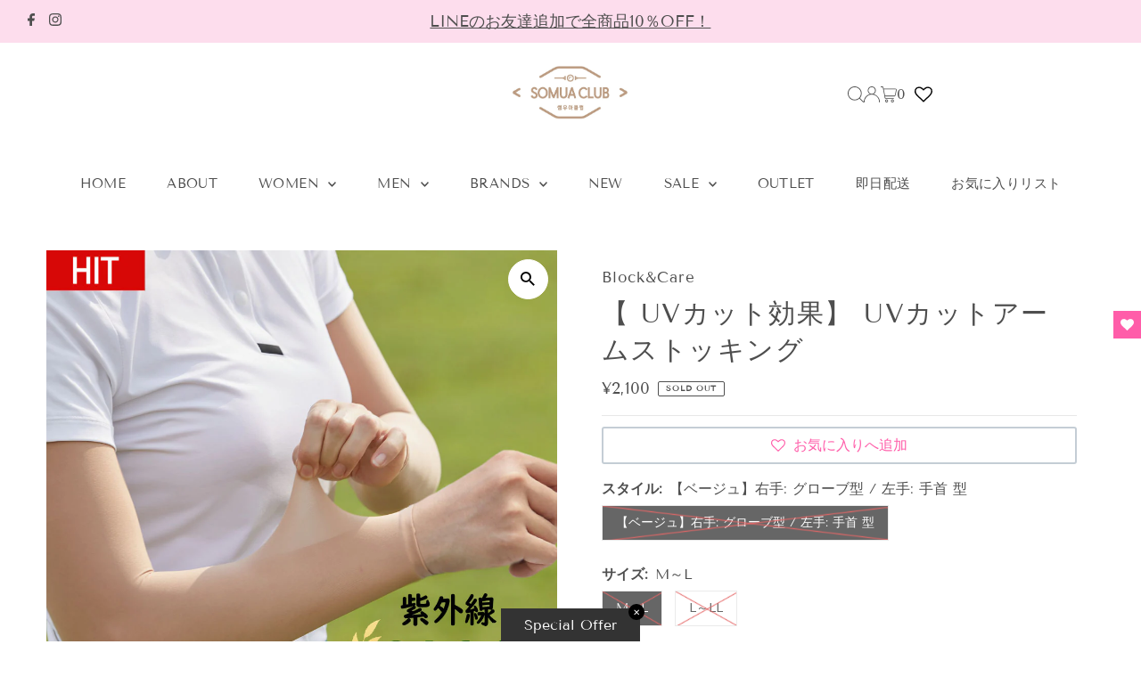

--- FILE ---
content_type: text/html; charset=utf-8
request_url: https://somuaclub.com/products/uv%E3%82%AB%E3%83%83%E3%83%88%E5%8A%B9%E6%9E%9C-uv%E3%82%AB%E3%83%83%E3%83%88%E3%82%A2%E3%83%BC%E3%83%A0%E3%82%B9%E3%83%88%E3%83%83%E3%82%AD%E3%83%B3%E3%82%B0
body_size: 52028
content:
<!DOCTYPE html>
<html class="no-js" lang="ja">
<head>
  <meta charset="utf-8" />
  <meta name="viewport" content="width=device-width,initial-scale=1">

  <!-- Establish early connection to external domains -->
  <link rel="preconnect" href="https://cdn.shopify.com" crossorigin>
  <link rel="preconnect" href="https://fonts.shopify.com" crossorigin>
  <link rel="preconnect" href="https://monorail-edge.shopifysvc.com">
  <link rel="preconnect" href="//ajax.googleapis.com" crossorigin /><!-- Preload onDomain stylesheets and script libraries -->
  <link rel="preload" href="//somuaclub.com/cdn/shop/t/68/assets/stylesheet.css?v=172974055524242276951706970378" as="style">
  <link rel="preload" as="font" href="//somuaclub.com/cdn/fonts/tenor_sans/tenorsans_n4.966071a72c28462a9256039d3e3dc5b0cf314f65.woff2" type="font/woff2" crossorigin>
  <link rel="preload" as="font" href="//somuaclub.com/cdn/fonts/tenor_sans/tenorsans_n4.966071a72c28462a9256039d3e3dc5b0cf314f65.woff2" type="font/woff2" crossorigin>
  <link rel="preload" as="font" href="//somuaclub.com/cdn/fonts/tenor_sans/tenorsans_n4.966071a72c28462a9256039d3e3dc5b0cf314f65.woff2" type="font/woff2" crossorigin>
  <link rel="preload" href="//somuaclub.com/cdn/shop/t/68/assets/eventemitter3.min.js?v=27939738353326123541706789627" as="script">
  <link rel="preload" href="//somuaclub.com/cdn/shop/t/68/assets/vendor-video.js?v=112486824910932804751706789627" as="script">
  <link rel="preload" href="//somuaclub.com/cdn/shop/t/68/assets/theme.js?v=102705422821819961451706789627" as="script">

  <link rel="shortcut icon" href="//somuaclub.com/cdn/shop/files/fabikonn.png?crop=center&height=32&v=1703834546&width=32" type="image/png" />
  <link rel="canonical" href="https://somuaclub.com/products/uv%e3%82%ab%e3%83%83%e3%83%88%e5%8a%b9%e6%9e%9c-uv%e3%82%ab%e3%83%83%e3%83%88%e3%82%a2%e3%83%bc%e3%83%a0%e3%82%b9%e3%83%88%e3%83%83%e3%82%ad%e3%83%b3%e3%82%b0" />

  <title>【 UVカット効果】 UVカットアームストッキング &ndash; SOMUA CLUB</title>
  <meta name="description" content="韓国ゴルフウェア" />

  
 <script type="application/ld+json">
   {
     "@context": "https://schema.org",
     "@type": "Product",
     "id": "uvカット効果-uvカットアームストッキング",
     "url": "https:\/\/somuaclub.com\/products\/uv%E3%82%AB%E3%83%83%E3%83%88%E5%8A%B9%E6%9E%9C-uv%E3%82%AB%E3%83%83%E3%83%88%E3%82%A2%E3%83%BC%E3%83%A0%E3%82%B9%E3%83%88%E3%83%83%E3%82%AD%E3%83%B3%E3%82%B0",
     "image": "\/\/somuaclub.com\/cdn\/shop\/files\/e9edc6a89639a4d32adcb2a8e3b59313.jpg?v=1693204307\u0026width=1024",
     "name": "【 UVカット効果】 UVカットアームストッキング",
      "brand": {
        "@type": "Brand",
        "name": "Block\u0026Care"
      },
     "description": "\n\n\n\n【 サイズ表 (cm) 】\n\n\n\n\nサイズ\n横\n縦\n\n\nFREE\n０\n０\n\n\n\n【 素材情報 】\n\n\n\n素材\n\n\n\n通気性\nあり\nややあり\nなし\n\n\n生地の厚さ\n厚手\n普通\n薄手\n\n\n裏地\nあり\nなし\n起毛\n\n\n伸縮性\nあり\nややあり\nなし\n\n\n\n\n\n\n\n商品のお色は、照明の関係で実物と多少の違いが生じることもございますので、ご了承ください。商品の仕様やサイズ、販売価格は予告なく変更する場合がありますのでご了承ください。\n","sku": 43341512704199,"offers": [
        
        {
           "@type": "Offer",
           "price": "2,100",
           "priceCurrency": "JPY",
           "availability": "http://schema.org/InStock",
           "priceValidUntil": "2030-01-01",
           "url": "\/products\/uv%E3%82%AB%E3%83%83%E3%83%88%E5%8A%B9%E6%9E%9C-uv%E3%82%AB%E3%83%83%E3%83%88%E3%82%A2%E3%83%BC%E3%83%A0%E3%82%B9%E3%83%88%E3%83%83%E3%82%AD%E3%83%B3%E3%82%B0"
         },
       
        {
           "@type": "Offer",
           "price": "2,100",
           "priceCurrency": "JPY",
           "availability": "http://schema.org/InStock",
           "priceValidUntil": "2030-01-01",
           "url": "\/products\/uv%E3%82%AB%E3%83%83%E3%83%88%E5%8A%B9%E6%9E%9C-uv%E3%82%AB%E3%83%83%E3%83%88%E3%82%A2%E3%83%BC%E3%83%A0%E3%82%B9%E3%83%88%E3%83%83%E3%82%AD%E3%83%B3%E3%82%B0"
         }
       
     ]}
 </script>


  
<meta property="og:image" content="http://somuaclub.com/cdn/shop/files/e9edc6a89639a4d32adcb2a8e3b59313.jpg?v=1693204307&width=1024">
  <meta property="og:image:secure_url" content="https://somuaclub.com/cdn/shop/files/e9edc6a89639a4d32adcb2a8e3b59313.jpg?v=1693204307&width=1024">
  <meta property="og:image:width" content="1000">
  <meta property="og:image:height" content="1000">
<meta property="og:site_name" content="SOMUA CLUB">



<meta name="twitter:card" content="summary">


<meta name="twitter:site" content="@">


<meta name="twitter:title" content="【 UVカット効果】 UVカットアームストッキング">
<meta name="twitter:description" content="



【 サイズ表 (cm) 】




サイズ
横
縦


FREE
０
０



【 素材情報 】



素材



通気性
あり
ややあり
なし


生地の厚さ
厚手
普通
薄手


裏地
あり
なし
起毛


伸縮性
あり
ややあり
なし







商品のお色は、照明の関係で実物と多少の違いが生じることもございますので、ご了承ください。商品の仕様やサイズ、販売価格は予告なく変更する場">
<meta name="twitter:image" content="https://somuaclub.com/cdn/shop/files/e9edc6a89639a4d32adcb2a8e3b59313.jpg?v=1693204307&width=1024">
<meta name="twitter:image:width" content="480">
<meta name="twitter:image:height" content="480">


  <style data-shopify>
:root {
    --main-family: "Tenor Sans";
    --main-weight: 400;
    --main-style: normal;
    --main-spacing: 0em;
    --nav-family: "Tenor Sans";
    --nav-weight: 400;
    --nav-style: normal;
    --nav-spacing: 0.025em;
    --heading-family: "Tenor Sans";
    --heading-weight: 400;
    --heading-style: normal;
    --heading-spacing: 0.050em;
    --font-size: 16px;
    --font-size-sm: 10px;
    --nav-size: 15px;
    --h1-size: 30px;
    --h2-size: 26px;
    --h3-size: 17px;
    --header-wrapper-background: #ffffff;
    --background: #ffffff;
    --header-link-color: #4e4e4e;
    --announcement-background: #fddded;
    --announcement-text: #4e4e4e;
    --header-icons: #ffffff;
    --header-icons-hover: #ffffff;
    --mobile-header-icons: #b79e8c;
    --text-color: #4e4e4e;
    --link-color: #000000;
    --sale-color: #cc0000;
    --dotted-color: #e7e7e7;
    --button-color: #faf4e8;
    --button-hover: #e7e7e7;
    --button-text: #4e4e4e;
    --secondary-button-color: #fddded;
    --secondary-button-hover: #e7e7e7;
    --secondary-button-text: #4e4e4e;
    --direction-color: #4e4e4e;
    --direction-background: #ffffff;
    --direction-hover: #ffffff;
    --footer-background: #fddded;
    --footer-text: #4e4e4e;
    --footer-icons-color: #4e4e4e;
    --footer-input: #ffffff;
    --footer-input-text: #4e4e4e;
    --footer-button: #4e4e4e;
    --footer-button-text: #ffffff;
    --nav-color: #4e4e4e;
    --nav-hover-color: #fddded;
    --nav-background-color: #ffffff;
    --nav-hover-link-color: #4e4e4e;
    --nav-border-color: rgba(0,0,0,0);
    --dropdown-background-color: #fff7fb;
    --dropdown-link-color: #4e4e4e;
    --dropdown-link-hover-color: #a29f9b;
    --dropdown-min-width: 220px;
    --free-shipping-bg: #dddddd;
    --free-shipping-text: #222222;
    --error-color: #c60808;
    --error-color-light: #fdd0d0;
    --swatch-height: 40px;
    --swatch-width: 44px;
    --tool-tip-width: -20;
    --icon-border-color: #ffffff;
    --select-arrow-bg: url(//somuaclub.com/cdn/shop/t/68/assets/select-arrow.png?v=142264210776553101821737079470);
    --keyboard-focus-color: #a29f9b;
    --keyboard-focus-border-style: dotted;
    --keyboard-focus-border-weight: 3;
    --price-unit-price: #e7e7e7;
    --color-filter-size: 20px;
    --color-body-text: var(--text-color);
    --color-body: var(--background);
    --color-bg: var(--background);
    --section-margins: 40px;

    --star-active: rgb(78, 78, 78);
    --star-inactive: rgb(255, 255, 255);
    --age-text-color: #4e4e4e;
    --age-bg-color: #faf4e8;

    
      --button-corners: 0;
    

    --section-background: #ffffff;
    --desktop-section-height: ;
    --mobile-section-height: ;

  }
  @media (max-width: 740px) {
    :root {
      --font-size: calc(16px - (16px * 0.15));
      --nav-size: calc(15px - (15px * 0.15));
      --h1-size: calc(30px - (30px * 0.15));
      --h2-size: calc(26px - (26px * 0.15));
      --h3-size: calc(17px - (17px * 0.15));
    }
  }
</style>


  <link rel="stylesheet" href="//somuaclub.com/cdn/shop/t/68/assets/stylesheet.css?v=172974055524242276951706970378" type="text/css">

  <style>
  @font-face {
  font-family: "Tenor Sans";
  font-weight: 400;
  font-style: normal;
  font-display: swap;
  src: url("//somuaclub.com/cdn/fonts/tenor_sans/tenorsans_n4.966071a72c28462a9256039d3e3dc5b0cf314f65.woff2") format("woff2"),
       url("//somuaclub.com/cdn/fonts/tenor_sans/tenorsans_n4.2282841d948f9649ba5c3cad6ea46df268141820.woff") format("woff");
}

  @font-face {
  font-family: "Tenor Sans";
  font-weight: 400;
  font-style: normal;
  font-display: swap;
  src: url("//somuaclub.com/cdn/fonts/tenor_sans/tenorsans_n4.966071a72c28462a9256039d3e3dc5b0cf314f65.woff2") format("woff2"),
       url("//somuaclub.com/cdn/fonts/tenor_sans/tenorsans_n4.2282841d948f9649ba5c3cad6ea46df268141820.woff") format("woff");
}

  @font-face {
  font-family: "Tenor Sans";
  font-weight: 400;
  font-style: normal;
  font-display: swap;
  src: url("//somuaclub.com/cdn/fonts/tenor_sans/tenorsans_n4.966071a72c28462a9256039d3e3dc5b0cf314f65.woff2") format("woff2"),
       url("//somuaclub.com/cdn/fonts/tenor_sans/tenorsans_n4.2282841d948f9649ba5c3cad6ea46df268141820.woff") format("woff");
}

  
  
  
  </style>

  <script>
  const boostSDAssetFileURL = "\/\/somuaclub.com\/cdn\/shop\/t\/68\/assets\/boost_sd_assets_file_url.gif?v=19293";
  window.boostSDAssetFileURL = boostSDAssetFileURL;

  if (window.boostSDAppConfig) {
    window.boostSDAppConfig.generalSettings.custom_js_asset_url = "//somuaclub.com/cdn/shop/t/68/assets/boost-sd-custom.js?v=161551112397674095801706789627";
    window.boostSDAppConfig.generalSettings.custom_css_asset_url = "//somuaclub.com/cdn/shop/t/68/assets/boost-sd-custom.css?v=3743937020071740861706789627";
  }

  
</script>

    <script>window.performance && window.performance.mark && window.performance.mark('shopify.content_for_header.start');</script><meta name="google-site-verification" content="5NnjvE89R91WAyWeg7VW2dxKaCe1jCL3RrsXOcp0uIE">
<meta name="facebook-domain-verification" content="uufnyh018tkohp3hmru5bawhf8e19t">
<meta id="shopify-digital-wallet" name="shopify-digital-wallet" content="/60625879239/digital_wallets/dialog">
<meta name="shopify-checkout-api-token" content="295c7306acdd56e3396003e6b70f9d6e">
<link rel="alternate" type="application/json+oembed" href="https://somuaclub.com/products/uv%e3%82%ab%e3%83%83%e3%83%88%e5%8a%b9%e6%9e%9c-uv%e3%82%ab%e3%83%83%e3%83%88%e3%82%a2%e3%83%bc%e3%83%a0%e3%82%b9%e3%83%88%e3%83%83%e3%82%ad%e3%83%b3%e3%82%b0.oembed">
<script async="async" src="/checkouts/internal/preloads.js?locale=ja-JP"></script>
<link rel="preconnect" href="https://shop.app" crossorigin="anonymous">
<script async="async" src="https://shop.app/checkouts/internal/preloads.js?locale=ja-JP&shop_id=60625879239" crossorigin="anonymous"></script>
<script id="apple-pay-shop-capabilities" type="application/json">{"shopId":60625879239,"countryCode":"JP","currencyCode":"JPY","merchantCapabilities":["supports3DS"],"merchantId":"gid:\/\/shopify\/Shop\/60625879239","merchantName":"SOMUA CLUB","requiredBillingContactFields":["postalAddress","email","phone"],"requiredShippingContactFields":["postalAddress","email","phone"],"shippingType":"shipping","supportedNetworks":["visa","masterCard","amex","jcb","discover"],"total":{"type":"pending","label":"SOMUA CLUB","amount":"1.00"},"shopifyPaymentsEnabled":true,"supportsSubscriptions":true}</script>
<script id="shopify-features" type="application/json">{"accessToken":"295c7306acdd56e3396003e6b70f9d6e","betas":["rich-media-storefront-analytics"],"domain":"somuaclub.com","predictiveSearch":false,"shopId":60625879239,"locale":"ja"}</script>
<script>var Shopify = Shopify || {};
Shopify.shop = "somuaclub.myshopify.com";
Shopify.locale = "ja";
Shopify.currency = {"active":"JPY","rate":"1.0"};
Shopify.country = "JP";
Shopify.theme = {"name":"Testament","id":135526613191,"schema_name":"Testament","schema_version":"12.2.0","theme_store_id":623,"role":"main"};
Shopify.theme.handle = "null";
Shopify.theme.style = {"id":null,"handle":null};
Shopify.cdnHost = "somuaclub.com/cdn";
Shopify.routes = Shopify.routes || {};
Shopify.routes.root = "/";</script>
<script type="module">!function(o){(o.Shopify=o.Shopify||{}).modules=!0}(window);</script>
<script>!function(o){function n(){var o=[];function n(){o.push(Array.prototype.slice.apply(arguments))}return n.q=o,n}var t=o.Shopify=o.Shopify||{};t.loadFeatures=n(),t.autoloadFeatures=n()}(window);</script>
<script>
  window.ShopifyPay = window.ShopifyPay || {};
  window.ShopifyPay.apiHost = "shop.app\/pay";
  window.ShopifyPay.redirectState = null;
</script>
<script id="shop-js-analytics" type="application/json">{"pageType":"product"}</script>
<script defer="defer" async type="module" src="//somuaclub.com/cdn/shopifycloud/shop-js/modules/v2/client.init-shop-cart-sync_PyU3Cxph.ja.esm.js"></script>
<script defer="defer" async type="module" src="//somuaclub.com/cdn/shopifycloud/shop-js/modules/v2/chunk.common_3XpQ5sgE.esm.js"></script>
<script type="module">
  await import("//somuaclub.com/cdn/shopifycloud/shop-js/modules/v2/client.init-shop-cart-sync_PyU3Cxph.ja.esm.js");
await import("//somuaclub.com/cdn/shopifycloud/shop-js/modules/v2/chunk.common_3XpQ5sgE.esm.js");

  window.Shopify.SignInWithShop?.initShopCartSync?.({"fedCMEnabled":true,"windoidEnabled":true});

</script>
<script>
  window.Shopify = window.Shopify || {};
  if (!window.Shopify.featureAssets) window.Shopify.featureAssets = {};
  window.Shopify.featureAssets['shop-js'] = {"shop-cart-sync":["modules/v2/client.shop-cart-sync_iBe2HkXL.ja.esm.js","modules/v2/chunk.common_3XpQ5sgE.esm.js"],"init-fed-cm":["modules/v2/client.init-fed-cm_4nT_o4d8.ja.esm.js","modules/v2/chunk.common_3XpQ5sgE.esm.js"],"init-windoid":["modules/v2/client.init-windoid_qVCuPx85.ja.esm.js","modules/v2/chunk.common_3XpQ5sgE.esm.js"],"shop-cash-offers":["modules/v2/client.shop-cash-offers_xgnxIoYx.ja.esm.js","modules/v2/chunk.common_3XpQ5sgE.esm.js","modules/v2/chunk.modal_CDmZwZ67.esm.js"],"shop-button":["modules/v2/client.shop-button_D-AUf6XJ.ja.esm.js","modules/v2/chunk.common_3XpQ5sgE.esm.js"],"init-shop-email-lookup-coordinator":["modules/v2/client.init-shop-email-lookup-coordinator_CoiRXg_f.ja.esm.js","modules/v2/chunk.common_3XpQ5sgE.esm.js"],"shop-toast-manager":["modules/v2/client.shop-toast-manager_2q6-qtse.ja.esm.js","modules/v2/chunk.common_3XpQ5sgE.esm.js"],"shop-login-button":["modules/v2/client.shop-login-button_jJCllpG3.ja.esm.js","modules/v2/chunk.common_3XpQ5sgE.esm.js","modules/v2/chunk.modal_CDmZwZ67.esm.js"],"avatar":["modules/v2/client.avatar_BTnouDA3.ja.esm.js"],"init-shop-cart-sync":["modules/v2/client.init-shop-cart-sync_PyU3Cxph.ja.esm.js","modules/v2/chunk.common_3XpQ5sgE.esm.js"],"pay-button":["modules/v2/client.pay-button_DUSCSBhc.ja.esm.js","modules/v2/chunk.common_3XpQ5sgE.esm.js"],"init-shop-for-new-customer-accounts":["modules/v2/client.init-shop-for-new-customer-accounts_CQaxpM10.ja.esm.js","modules/v2/client.shop-login-button_jJCllpG3.ja.esm.js","modules/v2/chunk.common_3XpQ5sgE.esm.js","modules/v2/chunk.modal_CDmZwZ67.esm.js"],"init-customer-accounts-sign-up":["modules/v2/client.init-customer-accounts-sign-up_C8nXD2V_.ja.esm.js","modules/v2/client.shop-login-button_jJCllpG3.ja.esm.js","modules/v2/chunk.common_3XpQ5sgE.esm.js","modules/v2/chunk.modal_CDmZwZ67.esm.js"],"shop-follow-button":["modules/v2/client.shop-follow-button_Cpw2kC42.ja.esm.js","modules/v2/chunk.common_3XpQ5sgE.esm.js","modules/v2/chunk.modal_CDmZwZ67.esm.js"],"checkout-modal":["modules/v2/client.checkout-modal_eFi38ufj.ja.esm.js","modules/v2/chunk.common_3XpQ5sgE.esm.js","modules/v2/chunk.modal_CDmZwZ67.esm.js"],"init-customer-accounts":["modules/v2/client.init-customer-accounts_DjqcXQGc.ja.esm.js","modules/v2/client.shop-login-button_jJCllpG3.ja.esm.js","modules/v2/chunk.common_3XpQ5sgE.esm.js","modules/v2/chunk.modal_CDmZwZ67.esm.js"],"lead-capture":["modules/v2/client.lead-capture_CdXRTdfz.ja.esm.js","modules/v2/chunk.common_3XpQ5sgE.esm.js","modules/v2/chunk.modal_CDmZwZ67.esm.js"],"shop-login":["modules/v2/client.shop-login_C-CHoYGE.ja.esm.js","modules/v2/chunk.common_3XpQ5sgE.esm.js","modules/v2/chunk.modal_CDmZwZ67.esm.js"],"payment-terms":["modules/v2/client.payment-terms_cWctAF1p.ja.esm.js","modules/v2/chunk.common_3XpQ5sgE.esm.js","modules/v2/chunk.modal_CDmZwZ67.esm.js"]};
</script>
<script>(function() {
  var isLoaded = false;
  function asyncLoad() {
    if (isLoaded) return;
    isLoaded = true;
    var urls = ["https:\/\/storage.nfcube.com\/instafeed-5f30b1c8529d1cbe0f07452308282aa6.js?shop=somuaclub.myshopify.com"];
    for (var i = 0; i < urls.length; i++) {
      var s = document.createElement('script');
      s.type = 'text/javascript';
      s.async = true;
      s.src = urls[i];
      var x = document.getElementsByTagName('script')[0];
      x.parentNode.insertBefore(s, x);
    }
  };
  if(window.attachEvent) {
    window.attachEvent('onload', asyncLoad);
  } else {
    window.addEventListener('load', asyncLoad, false);
  }
})();</script>
<script id="__st">var __st={"a":60625879239,"offset":32400,"reqid":"a375a813-00bd-4210-a97a-69c5acf2ea82-1768903601","pageurl":"somuaclub.com\/products\/uv%E3%82%AB%E3%83%83%E3%83%88%E5%8A%B9%E6%9E%9C-uv%E3%82%AB%E3%83%83%E3%83%88%E3%82%A2%E3%83%BC%E3%83%A0%E3%82%B9%E3%83%88%E3%83%83%E3%82%AD%E3%83%B3%E3%82%B0","u":"67ff6fcfe4f7","p":"product","rtyp":"product","rid":7737605882055};</script>
<script>window.ShopifyPaypalV4VisibilityTracking = true;</script>
<script id="captcha-bootstrap">!function(){'use strict';const t='contact',e='account',n='new_comment',o=[[t,t],['blogs',n],['comments',n],[t,'customer']],c=[[e,'customer_login'],[e,'guest_login'],[e,'recover_customer_password'],[e,'create_customer']],r=t=>t.map((([t,e])=>`form[action*='/${t}']:not([data-nocaptcha='true']) input[name='form_type'][value='${e}']`)).join(','),a=t=>()=>t?[...document.querySelectorAll(t)].map((t=>t.form)):[];function s(){const t=[...o],e=r(t);return a(e)}const i='password',u='form_key',d=['recaptcha-v3-token','g-recaptcha-response','h-captcha-response',i],f=()=>{try{return window.sessionStorage}catch{return}},m='__shopify_v',_=t=>t.elements[u];function p(t,e,n=!1){try{const o=window.sessionStorage,c=JSON.parse(o.getItem(e)),{data:r}=function(t){const{data:e,action:n}=t;return t[m]||n?{data:e,action:n}:{data:t,action:n}}(c);for(const[e,n]of Object.entries(r))t.elements[e]&&(t.elements[e].value=n);n&&o.removeItem(e)}catch(o){console.error('form repopulation failed',{error:o})}}const l='form_type',E='cptcha';function T(t){t.dataset[E]=!0}const w=window,h=w.document,L='Shopify',v='ce_forms',y='captcha';let A=!1;((t,e)=>{const n=(g='f06e6c50-85a8-45c8-87d0-21a2b65856fe',I='https://cdn.shopify.com/shopifycloud/storefront-forms-hcaptcha/ce_storefront_forms_captcha_hcaptcha.v1.5.2.iife.js',D={infoText:'hCaptchaによる保護',privacyText:'プライバシー',termsText:'利用規約'},(t,e,n)=>{const o=w[L][v],c=o.bindForm;if(c)return c(t,g,e,D).then(n);var r;o.q.push([[t,g,e,D],n]),r=I,A||(h.body.append(Object.assign(h.createElement('script'),{id:'captcha-provider',async:!0,src:r})),A=!0)});var g,I,D;w[L]=w[L]||{},w[L][v]=w[L][v]||{},w[L][v].q=[],w[L][y]=w[L][y]||{},w[L][y].protect=function(t,e){n(t,void 0,e),T(t)},Object.freeze(w[L][y]),function(t,e,n,w,h,L){const[v,y,A,g]=function(t,e,n){const i=e?o:[],u=t?c:[],d=[...i,...u],f=r(d),m=r(i),_=r(d.filter((([t,e])=>n.includes(e))));return[a(f),a(m),a(_),s()]}(w,h,L),I=t=>{const e=t.target;return e instanceof HTMLFormElement?e:e&&e.form},D=t=>v().includes(t);t.addEventListener('submit',(t=>{const e=I(t);if(!e)return;const n=D(e)&&!e.dataset.hcaptchaBound&&!e.dataset.recaptchaBound,o=_(e),c=g().includes(e)&&(!o||!o.value);(n||c)&&t.preventDefault(),c&&!n&&(function(t){try{if(!f())return;!function(t){const e=f();if(!e)return;const n=_(t);if(!n)return;const o=n.value;o&&e.removeItem(o)}(t);const e=Array.from(Array(32),(()=>Math.random().toString(36)[2])).join('');!function(t,e){_(t)||t.append(Object.assign(document.createElement('input'),{type:'hidden',name:u})),t.elements[u].value=e}(t,e),function(t,e){const n=f();if(!n)return;const o=[...t.querySelectorAll(`input[type='${i}']`)].map((({name:t})=>t)),c=[...d,...o],r={};for(const[a,s]of new FormData(t).entries())c.includes(a)||(r[a]=s);n.setItem(e,JSON.stringify({[m]:1,action:t.action,data:r}))}(t,e)}catch(e){console.error('failed to persist form',e)}}(e),e.submit())}));const S=(t,e)=>{t&&!t.dataset[E]&&(n(t,e.some((e=>e===t))),T(t))};for(const o of['focusin','change'])t.addEventListener(o,(t=>{const e=I(t);D(e)&&S(e,y())}));const B=e.get('form_key'),M=e.get(l),P=B&&M;t.addEventListener('DOMContentLoaded',(()=>{const t=y();if(P)for(const e of t)e.elements[l].value===M&&p(e,B);[...new Set([...A(),...v().filter((t=>'true'===t.dataset.shopifyCaptcha))])].forEach((e=>S(e,t)))}))}(h,new URLSearchParams(w.location.search),n,t,e,['guest_login'])})(!0,!0)}();</script>
<script integrity="sha256-4kQ18oKyAcykRKYeNunJcIwy7WH5gtpwJnB7kiuLZ1E=" data-source-attribution="shopify.loadfeatures" defer="defer" src="//somuaclub.com/cdn/shopifycloud/storefront/assets/storefront/load_feature-a0a9edcb.js" crossorigin="anonymous"></script>
<script crossorigin="anonymous" defer="defer" src="//somuaclub.com/cdn/shopifycloud/storefront/assets/shopify_pay/storefront-65b4c6d7.js?v=20250812"></script>
<script data-source-attribution="shopify.dynamic_checkout.dynamic.init">var Shopify=Shopify||{};Shopify.PaymentButton=Shopify.PaymentButton||{isStorefrontPortableWallets:!0,init:function(){window.Shopify.PaymentButton.init=function(){};var t=document.createElement("script");t.src="https://somuaclub.com/cdn/shopifycloud/portable-wallets/latest/portable-wallets.ja.js",t.type="module",document.head.appendChild(t)}};
</script>
<script data-source-attribution="shopify.dynamic_checkout.buyer_consent">
  function portableWalletsHideBuyerConsent(e){var t=document.getElementById("shopify-buyer-consent"),n=document.getElementById("shopify-subscription-policy-button");t&&n&&(t.classList.add("hidden"),t.setAttribute("aria-hidden","true"),n.removeEventListener("click",e))}function portableWalletsShowBuyerConsent(e){var t=document.getElementById("shopify-buyer-consent"),n=document.getElementById("shopify-subscription-policy-button");t&&n&&(t.classList.remove("hidden"),t.removeAttribute("aria-hidden"),n.addEventListener("click",e))}window.Shopify?.PaymentButton&&(window.Shopify.PaymentButton.hideBuyerConsent=portableWalletsHideBuyerConsent,window.Shopify.PaymentButton.showBuyerConsent=portableWalletsShowBuyerConsent);
</script>
<script>
  function portableWalletsCleanup(e){e&&e.src&&console.error("Failed to load portable wallets script "+e.src);var t=document.querySelectorAll("shopify-accelerated-checkout .shopify-payment-button__skeleton, shopify-accelerated-checkout-cart .wallet-cart-button__skeleton"),e=document.getElementById("shopify-buyer-consent");for(let e=0;e<t.length;e++)t[e].remove();e&&e.remove()}function portableWalletsNotLoadedAsModule(e){e instanceof ErrorEvent&&"string"==typeof e.message&&e.message.includes("import.meta")&&"string"==typeof e.filename&&e.filename.includes("portable-wallets")&&(window.removeEventListener("error",portableWalletsNotLoadedAsModule),window.Shopify.PaymentButton.failedToLoad=e,"loading"===document.readyState?document.addEventListener("DOMContentLoaded",window.Shopify.PaymentButton.init):window.Shopify.PaymentButton.init())}window.addEventListener("error",portableWalletsNotLoadedAsModule);
</script>

<script type="module" src="https://somuaclub.com/cdn/shopifycloud/portable-wallets/latest/portable-wallets.ja.js" onError="portableWalletsCleanup(this)" crossorigin="anonymous"></script>
<script nomodule>
  document.addEventListener("DOMContentLoaded", portableWalletsCleanup);
</script>

<link id="shopify-accelerated-checkout-styles" rel="stylesheet" media="screen" href="https://somuaclub.com/cdn/shopifycloud/portable-wallets/latest/accelerated-checkout-backwards-compat.css" crossorigin="anonymous">
<style id="shopify-accelerated-checkout-cart">
        #shopify-buyer-consent {
  margin-top: 1em;
  display: inline-block;
  width: 100%;
}

#shopify-buyer-consent.hidden {
  display: none;
}

#shopify-subscription-policy-button {
  background: none;
  border: none;
  padding: 0;
  text-decoration: underline;
  font-size: inherit;
  cursor: pointer;
}

#shopify-subscription-policy-button::before {
  box-shadow: none;
}

      </style>

<script>window.performance && window.performance.mark && window.performance.mark('shopify.content_for_header.end');</script>



<!-- BEGIN app block: shopify://apps/pagefly-page-builder/blocks/app-embed/83e179f7-59a0-4589-8c66-c0dddf959200 -->

<!-- BEGIN app snippet: pagefly-cro-ab-testing-main -->







<script>
  ;(function () {
    const url = new URL(window.location)
    const viewParam = url.searchParams.get('view')
    if (viewParam && viewParam.includes('variant-pf-')) {
      url.searchParams.set('pf_v', viewParam)
      url.searchParams.delete('view')
      window.history.replaceState({}, '', url)
    }
  })()
</script>



<script type='module'>
  
  window.PAGEFLY_CRO = window.PAGEFLY_CRO || {}

  window.PAGEFLY_CRO['data_debug'] = {
    original_template_suffix: "all_products",
    allow_ab_test: false,
    ab_test_start_time: 0,
    ab_test_end_time: 0,
    today_date_time: 1768903602000,
  }
  window.PAGEFLY_CRO['GA4'] = { enabled: false}
</script>

<!-- END app snippet -->








  <script src='https://cdn.shopify.com/extensions/019bb4f9-aed6-78a3-be91-e9d44663e6bf/pagefly-page-builder-215/assets/pagefly-helper.js' defer='defer'></script>

  <script src='https://cdn.shopify.com/extensions/019bb4f9-aed6-78a3-be91-e9d44663e6bf/pagefly-page-builder-215/assets/pagefly-general-helper.js' defer='defer'></script>

  <script src='https://cdn.shopify.com/extensions/019bb4f9-aed6-78a3-be91-e9d44663e6bf/pagefly-page-builder-215/assets/pagefly-snap-slider.js' defer='defer'></script>

  <script src='https://cdn.shopify.com/extensions/019bb4f9-aed6-78a3-be91-e9d44663e6bf/pagefly-page-builder-215/assets/pagefly-slideshow-v3.js' defer='defer'></script>

  <script src='https://cdn.shopify.com/extensions/019bb4f9-aed6-78a3-be91-e9d44663e6bf/pagefly-page-builder-215/assets/pagefly-slideshow-v4.js' defer='defer'></script>

  <script src='https://cdn.shopify.com/extensions/019bb4f9-aed6-78a3-be91-e9d44663e6bf/pagefly-page-builder-215/assets/pagefly-glider.js' defer='defer'></script>

  <script src='https://cdn.shopify.com/extensions/019bb4f9-aed6-78a3-be91-e9d44663e6bf/pagefly-page-builder-215/assets/pagefly-slideshow-v1-v2.js' defer='defer'></script>

  <script src='https://cdn.shopify.com/extensions/019bb4f9-aed6-78a3-be91-e9d44663e6bf/pagefly-page-builder-215/assets/pagefly-product-media.js' defer='defer'></script>

  <script src='https://cdn.shopify.com/extensions/019bb4f9-aed6-78a3-be91-e9d44663e6bf/pagefly-page-builder-215/assets/pagefly-product.js' defer='defer'></script>


<script id='pagefly-helper-data' type='application/json'>
  {
    "page_optimization": {
      "assets_prefetching": false
    },
    "elements_asset_mapper": {
      "Accordion": "https://cdn.shopify.com/extensions/019bb4f9-aed6-78a3-be91-e9d44663e6bf/pagefly-page-builder-215/assets/pagefly-accordion.js",
      "Accordion3": "https://cdn.shopify.com/extensions/019bb4f9-aed6-78a3-be91-e9d44663e6bf/pagefly-page-builder-215/assets/pagefly-accordion3.js",
      "CountDown": "https://cdn.shopify.com/extensions/019bb4f9-aed6-78a3-be91-e9d44663e6bf/pagefly-page-builder-215/assets/pagefly-countdown.js",
      "GMap1": "https://cdn.shopify.com/extensions/019bb4f9-aed6-78a3-be91-e9d44663e6bf/pagefly-page-builder-215/assets/pagefly-gmap.js",
      "GMap2": "https://cdn.shopify.com/extensions/019bb4f9-aed6-78a3-be91-e9d44663e6bf/pagefly-page-builder-215/assets/pagefly-gmap.js",
      "GMapBasicV2": "https://cdn.shopify.com/extensions/019bb4f9-aed6-78a3-be91-e9d44663e6bf/pagefly-page-builder-215/assets/pagefly-gmap.js",
      "GMapAdvancedV2": "https://cdn.shopify.com/extensions/019bb4f9-aed6-78a3-be91-e9d44663e6bf/pagefly-page-builder-215/assets/pagefly-gmap.js",
      "HTML.Video": "https://cdn.shopify.com/extensions/019bb4f9-aed6-78a3-be91-e9d44663e6bf/pagefly-page-builder-215/assets/pagefly-htmlvideo.js",
      "HTML.Video2": "https://cdn.shopify.com/extensions/019bb4f9-aed6-78a3-be91-e9d44663e6bf/pagefly-page-builder-215/assets/pagefly-htmlvideo2.js",
      "HTML.Video3": "https://cdn.shopify.com/extensions/019bb4f9-aed6-78a3-be91-e9d44663e6bf/pagefly-page-builder-215/assets/pagefly-htmlvideo2.js",
      "BackgroundVideo": "https://cdn.shopify.com/extensions/019bb4f9-aed6-78a3-be91-e9d44663e6bf/pagefly-page-builder-215/assets/pagefly-htmlvideo2.js",
      "Instagram": "https://cdn.shopify.com/extensions/019bb4f9-aed6-78a3-be91-e9d44663e6bf/pagefly-page-builder-215/assets/pagefly-instagram.js",
      "Instagram2": "https://cdn.shopify.com/extensions/019bb4f9-aed6-78a3-be91-e9d44663e6bf/pagefly-page-builder-215/assets/pagefly-instagram.js",
      "Insta3": "https://cdn.shopify.com/extensions/019bb4f9-aed6-78a3-be91-e9d44663e6bf/pagefly-page-builder-215/assets/pagefly-instagram3.js",
      "Tabs": "https://cdn.shopify.com/extensions/019bb4f9-aed6-78a3-be91-e9d44663e6bf/pagefly-page-builder-215/assets/pagefly-tab.js",
      "Tabs3": "https://cdn.shopify.com/extensions/019bb4f9-aed6-78a3-be91-e9d44663e6bf/pagefly-page-builder-215/assets/pagefly-tab3.js",
      "ProductBox": "https://cdn.shopify.com/extensions/019bb4f9-aed6-78a3-be91-e9d44663e6bf/pagefly-page-builder-215/assets/pagefly-cart.js",
      "FBPageBox2": "https://cdn.shopify.com/extensions/019bb4f9-aed6-78a3-be91-e9d44663e6bf/pagefly-page-builder-215/assets/pagefly-facebook.js",
      "FBLikeButton2": "https://cdn.shopify.com/extensions/019bb4f9-aed6-78a3-be91-e9d44663e6bf/pagefly-page-builder-215/assets/pagefly-facebook.js",
      "TwitterFeed2": "https://cdn.shopify.com/extensions/019bb4f9-aed6-78a3-be91-e9d44663e6bf/pagefly-page-builder-215/assets/pagefly-twitter.js",
      "Paragraph4": "https://cdn.shopify.com/extensions/019bb4f9-aed6-78a3-be91-e9d44663e6bf/pagefly-page-builder-215/assets/pagefly-paragraph4.js",

      "AliReviews": "https://cdn.shopify.com/extensions/019bb4f9-aed6-78a3-be91-e9d44663e6bf/pagefly-page-builder-215/assets/pagefly-3rd-elements.js",
      "BackInStock": "https://cdn.shopify.com/extensions/019bb4f9-aed6-78a3-be91-e9d44663e6bf/pagefly-page-builder-215/assets/pagefly-3rd-elements.js",
      "GloboBackInStock": "https://cdn.shopify.com/extensions/019bb4f9-aed6-78a3-be91-e9d44663e6bf/pagefly-page-builder-215/assets/pagefly-3rd-elements.js",
      "GrowaveWishlist": "https://cdn.shopify.com/extensions/019bb4f9-aed6-78a3-be91-e9d44663e6bf/pagefly-page-builder-215/assets/pagefly-3rd-elements.js",
      "InfiniteOptionsShopPad": "https://cdn.shopify.com/extensions/019bb4f9-aed6-78a3-be91-e9d44663e6bf/pagefly-page-builder-215/assets/pagefly-3rd-elements.js",
      "InkybayProductPersonalizer": "https://cdn.shopify.com/extensions/019bb4f9-aed6-78a3-be91-e9d44663e6bf/pagefly-page-builder-215/assets/pagefly-3rd-elements.js",
      "LimeSpot": "https://cdn.shopify.com/extensions/019bb4f9-aed6-78a3-be91-e9d44663e6bf/pagefly-page-builder-215/assets/pagefly-3rd-elements.js",
      "Loox": "https://cdn.shopify.com/extensions/019bb4f9-aed6-78a3-be91-e9d44663e6bf/pagefly-page-builder-215/assets/pagefly-3rd-elements.js",
      "Opinew": "https://cdn.shopify.com/extensions/019bb4f9-aed6-78a3-be91-e9d44663e6bf/pagefly-page-builder-215/assets/pagefly-3rd-elements.js",
      "Powr": "https://cdn.shopify.com/extensions/019bb4f9-aed6-78a3-be91-e9d44663e6bf/pagefly-page-builder-215/assets/pagefly-3rd-elements.js",
      "ProductReviews": "https://cdn.shopify.com/extensions/019bb4f9-aed6-78a3-be91-e9d44663e6bf/pagefly-page-builder-215/assets/pagefly-3rd-elements.js",
      "PushOwl": "https://cdn.shopify.com/extensions/019bb4f9-aed6-78a3-be91-e9d44663e6bf/pagefly-page-builder-215/assets/pagefly-3rd-elements.js",
      "ReCharge": "https://cdn.shopify.com/extensions/019bb4f9-aed6-78a3-be91-e9d44663e6bf/pagefly-page-builder-215/assets/pagefly-3rd-elements.js",
      "Rivyo": "https://cdn.shopify.com/extensions/019bb4f9-aed6-78a3-be91-e9d44663e6bf/pagefly-page-builder-215/assets/pagefly-3rd-elements.js",
      "TrackingMore": "https://cdn.shopify.com/extensions/019bb4f9-aed6-78a3-be91-e9d44663e6bf/pagefly-page-builder-215/assets/pagefly-3rd-elements.js",
      "Vitals": "https://cdn.shopify.com/extensions/019bb4f9-aed6-78a3-be91-e9d44663e6bf/pagefly-page-builder-215/assets/pagefly-3rd-elements.js",
      "Wiser": "https://cdn.shopify.com/extensions/019bb4f9-aed6-78a3-be91-e9d44663e6bf/pagefly-page-builder-215/assets/pagefly-3rd-elements.js"
    },
    "custom_elements_mapper": {
      "pf-click-action-element": "https://cdn.shopify.com/extensions/019bb4f9-aed6-78a3-be91-e9d44663e6bf/pagefly-page-builder-215/assets/pagefly-click-action-element.js",
      "pf-dialog-element": "https://cdn.shopify.com/extensions/019bb4f9-aed6-78a3-be91-e9d44663e6bf/pagefly-page-builder-215/assets/pagefly-dialog-element.js"
    }
  }
</script>


<!-- END app block --><script src="https://cdn.shopify.com/extensions/019ba86d-54a2-7f5e-af79-6ad5da92b8dd/ultimate-wishlist-app-12/assets/app-uwl.js" type="text/javascript" defer="defer"></script>
<link href="https://cdn.shopify.com/extensions/019ba86d-54a2-7f5e-af79-6ad5da92b8dd/ultimate-wishlist-app-12/assets/app-uwl.css" rel="stylesheet" type="text/css" media="all">
<link href="https://cdn.shopify.com/extensions/0199a438-2b43-7d72-ba8c-f8472dfb5cdc/promotion-popup-allnew-26/assets/popup-main.css" rel="stylesheet" type="text/css" media="all">
<link href="https://cdn.shopify.com/extensions/019b06a0-a5f8-76d0-84b9-d2f1ad43eaff/v3.0.1/assets/reterior-banner-tailwind.css" rel="stylesheet" type="text/css" media="all">
<link href="https://monorail-edge.shopifysvc.com" rel="dns-prefetch">
<script>(function(){if ("sendBeacon" in navigator && "performance" in window) {try {var session_token_from_headers = performance.getEntriesByType('navigation')[0].serverTiming.find(x => x.name == '_s').description;} catch {var session_token_from_headers = undefined;}var session_cookie_matches = document.cookie.match(/_shopify_s=([^;]*)/);var session_token_from_cookie = session_cookie_matches && session_cookie_matches.length === 2 ? session_cookie_matches[1] : "";var session_token = session_token_from_headers || session_token_from_cookie || "";function handle_abandonment_event(e) {var entries = performance.getEntries().filter(function(entry) {return /monorail-edge.shopifysvc.com/.test(entry.name);});if (!window.abandonment_tracked && entries.length === 0) {window.abandonment_tracked = true;var currentMs = Date.now();var navigation_start = performance.timing.navigationStart;var payload = {shop_id: 60625879239,url: window.location.href,navigation_start,duration: currentMs - navigation_start,session_token,page_type: "product"};window.navigator.sendBeacon("https://monorail-edge.shopifysvc.com/v1/produce", JSON.stringify({schema_id: "online_store_buyer_site_abandonment/1.1",payload: payload,metadata: {event_created_at_ms: currentMs,event_sent_at_ms: currentMs}}));}}window.addEventListener('pagehide', handle_abandonment_event);}}());</script>
<script id="web-pixels-manager-setup">(function e(e,d,r,n,o){if(void 0===o&&(o={}),!Boolean(null===(a=null===(i=window.Shopify)||void 0===i?void 0:i.analytics)||void 0===a?void 0:a.replayQueue)){var i,a;window.Shopify=window.Shopify||{};var t=window.Shopify;t.analytics=t.analytics||{};var s=t.analytics;s.replayQueue=[],s.publish=function(e,d,r){return s.replayQueue.push([e,d,r]),!0};try{self.performance.mark("wpm:start")}catch(e){}var l=function(){var e={modern:/Edge?\/(1{2}[4-9]|1[2-9]\d|[2-9]\d{2}|\d{4,})\.\d+(\.\d+|)|Firefox\/(1{2}[4-9]|1[2-9]\d|[2-9]\d{2}|\d{4,})\.\d+(\.\d+|)|Chrom(ium|e)\/(9{2}|\d{3,})\.\d+(\.\d+|)|(Maci|X1{2}).+ Version\/(15\.\d+|(1[6-9]|[2-9]\d|\d{3,})\.\d+)([,.]\d+|)( \(\w+\)|)( Mobile\/\w+|) Safari\/|Chrome.+OPR\/(9{2}|\d{3,})\.\d+\.\d+|(CPU[ +]OS|iPhone[ +]OS|CPU[ +]iPhone|CPU IPhone OS|CPU iPad OS)[ +]+(15[._]\d+|(1[6-9]|[2-9]\d|\d{3,})[._]\d+)([._]\d+|)|Android:?[ /-](13[3-9]|1[4-9]\d|[2-9]\d{2}|\d{4,})(\.\d+|)(\.\d+|)|Android.+Firefox\/(13[5-9]|1[4-9]\d|[2-9]\d{2}|\d{4,})\.\d+(\.\d+|)|Android.+Chrom(ium|e)\/(13[3-9]|1[4-9]\d|[2-9]\d{2}|\d{4,})\.\d+(\.\d+|)|SamsungBrowser\/([2-9]\d|\d{3,})\.\d+/,legacy:/Edge?\/(1[6-9]|[2-9]\d|\d{3,})\.\d+(\.\d+|)|Firefox\/(5[4-9]|[6-9]\d|\d{3,})\.\d+(\.\d+|)|Chrom(ium|e)\/(5[1-9]|[6-9]\d|\d{3,})\.\d+(\.\d+|)([\d.]+$|.*Safari\/(?![\d.]+ Edge\/[\d.]+$))|(Maci|X1{2}).+ Version\/(10\.\d+|(1[1-9]|[2-9]\d|\d{3,})\.\d+)([,.]\d+|)( \(\w+\)|)( Mobile\/\w+|) Safari\/|Chrome.+OPR\/(3[89]|[4-9]\d|\d{3,})\.\d+\.\d+|(CPU[ +]OS|iPhone[ +]OS|CPU[ +]iPhone|CPU IPhone OS|CPU iPad OS)[ +]+(10[._]\d+|(1[1-9]|[2-9]\d|\d{3,})[._]\d+)([._]\d+|)|Android:?[ /-](13[3-9]|1[4-9]\d|[2-9]\d{2}|\d{4,})(\.\d+|)(\.\d+|)|Mobile Safari.+OPR\/([89]\d|\d{3,})\.\d+\.\d+|Android.+Firefox\/(13[5-9]|1[4-9]\d|[2-9]\d{2}|\d{4,})\.\d+(\.\d+|)|Android.+Chrom(ium|e)\/(13[3-9]|1[4-9]\d|[2-9]\d{2}|\d{4,})\.\d+(\.\d+|)|Android.+(UC? ?Browser|UCWEB|U3)[ /]?(15\.([5-9]|\d{2,})|(1[6-9]|[2-9]\d|\d{3,})\.\d+)\.\d+|SamsungBrowser\/(5\.\d+|([6-9]|\d{2,})\.\d+)|Android.+MQ{2}Browser\/(14(\.(9|\d{2,})|)|(1[5-9]|[2-9]\d|\d{3,})(\.\d+|))(\.\d+|)|K[Aa][Ii]OS\/(3\.\d+|([4-9]|\d{2,})\.\d+)(\.\d+|)/},d=e.modern,r=e.legacy,n=navigator.userAgent;return n.match(d)?"modern":n.match(r)?"legacy":"unknown"}(),u="modern"===l?"modern":"legacy",c=(null!=n?n:{modern:"",legacy:""})[u],f=function(e){return[e.baseUrl,"/wpm","/b",e.hashVersion,"modern"===e.buildTarget?"m":"l",".js"].join("")}({baseUrl:d,hashVersion:r,buildTarget:u}),m=function(e){var d=e.version,r=e.bundleTarget,n=e.surface,o=e.pageUrl,i=e.monorailEndpoint;return{emit:function(e){var a=e.status,t=e.errorMsg,s=(new Date).getTime(),l=JSON.stringify({metadata:{event_sent_at_ms:s},events:[{schema_id:"web_pixels_manager_load/3.1",payload:{version:d,bundle_target:r,page_url:o,status:a,surface:n,error_msg:t},metadata:{event_created_at_ms:s}}]});if(!i)return console&&console.warn&&console.warn("[Web Pixels Manager] No Monorail endpoint provided, skipping logging."),!1;try{return self.navigator.sendBeacon.bind(self.navigator)(i,l)}catch(e){}var u=new XMLHttpRequest;try{return u.open("POST",i,!0),u.setRequestHeader("Content-Type","text/plain"),u.send(l),!0}catch(e){return console&&console.warn&&console.warn("[Web Pixels Manager] Got an unhandled error while logging to Monorail."),!1}}}}({version:r,bundleTarget:l,surface:e.surface,pageUrl:self.location.href,monorailEndpoint:e.monorailEndpoint});try{o.browserTarget=l,function(e){var d=e.src,r=e.async,n=void 0===r||r,o=e.onload,i=e.onerror,a=e.sri,t=e.scriptDataAttributes,s=void 0===t?{}:t,l=document.createElement("script"),u=document.querySelector("head"),c=document.querySelector("body");if(l.async=n,l.src=d,a&&(l.integrity=a,l.crossOrigin="anonymous"),s)for(var f in s)if(Object.prototype.hasOwnProperty.call(s,f))try{l.dataset[f]=s[f]}catch(e){}if(o&&l.addEventListener("load",o),i&&l.addEventListener("error",i),u)u.appendChild(l);else{if(!c)throw new Error("Did not find a head or body element to append the script");c.appendChild(l)}}({src:f,async:!0,onload:function(){if(!function(){var e,d;return Boolean(null===(d=null===(e=window.Shopify)||void 0===e?void 0:e.analytics)||void 0===d?void 0:d.initialized)}()){var d=window.webPixelsManager.init(e)||void 0;if(d){var r=window.Shopify.analytics;r.replayQueue.forEach((function(e){var r=e[0],n=e[1],o=e[2];d.publishCustomEvent(r,n,o)})),r.replayQueue=[],r.publish=d.publishCustomEvent,r.visitor=d.visitor,r.initialized=!0}}},onerror:function(){return m.emit({status:"failed",errorMsg:"".concat(f," has failed to load")})},sri:function(e){var d=/^sha384-[A-Za-z0-9+/=]+$/;return"string"==typeof e&&d.test(e)}(c)?c:"",scriptDataAttributes:o}),m.emit({status:"loading"})}catch(e){m.emit({status:"failed",errorMsg:(null==e?void 0:e.message)||"Unknown error"})}}})({shopId: 60625879239,storefrontBaseUrl: "https://somuaclub.com",extensionsBaseUrl: "https://extensions.shopifycdn.com/cdn/shopifycloud/web-pixels-manager",monorailEndpoint: "https://monorail-edge.shopifysvc.com/unstable/produce_batch",surface: "storefront-renderer",enabledBetaFlags: ["2dca8a86"],webPixelsConfigList: [{"id":"569311431","configuration":"{\"config\":\"{\\\"google_tag_ids\\\":[\\\"GT-W6N6579B\\\",\\\"G-56SFW0167F\\\"],\\\"target_country\\\":\\\"JP\\\",\\\"gtag_events\\\":[{\\\"type\\\":\\\"begin_checkout\\\",\\\"action_label\\\":\\\"G-56SFW0167F\\\"},{\\\"type\\\":\\\"search\\\",\\\"action_label\\\":\\\"G-56SFW0167F\\\"},{\\\"type\\\":\\\"view_item\\\",\\\"action_label\\\":[\\\"MC-WRGJ3NPV5E\\\",\\\"AW-10856533006\\\/enRxCMHTzdMaEI6Y5rgo\\\",\\\"G-56SFW0167F\\\"]},{\\\"type\\\":\\\"purchase\\\",\\\"action_label\\\":[\\\"MC-WRGJ3NPV5E\\\",\\\"G-56SFW0167F\\\"]},{\\\"type\\\":\\\"page_view\\\",\\\"action_label\\\":[\\\"MC-WRGJ3NPV5E\\\",\\\"G-56SFW0167F\\\"]},{\\\"type\\\":\\\"add_payment_info\\\",\\\"action_label\\\":\\\"G-56SFW0167F\\\"},{\\\"type\\\":\\\"add_to_cart\\\",\\\"action_label\\\":\\\"G-56SFW0167F\\\"}],\\\"enable_monitoring_mode\\\":false}\"}","eventPayloadVersion":"v1","runtimeContext":"OPEN","scriptVersion":"b2a88bafab3e21179ed38636efcd8a93","type":"APP","apiClientId":1780363,"privacyPurposes":[],"dataSharingAdjustments":{"protectedCustomerApprovalScopes":["read_customer_address","read_customer_email","read_customer_name","read_customer_personal_data","read_customer_phone"]}},{"id":"196378823","configuration":"{\"pixel_id\":\"755737795781240\",\"pixel_type\":\"facebook_pixel\"}","eventPayloadVersion":"v1","runtimeContext":"OPEN","scriptVersion":"ca16bc87fe92b6042fbaa3acc2fbdaa6","type":"APP","apiClientId":2329312,"privacyPurposes":["ANALYTICS","MARKETING","SALE_OF_DATA"],"dataSharingAdjustments":{"protectedCustomerApprovalScopes":["read_customer_address","read_customer_email","read_customer_name","read_customer_personal_data","read_customer_phone"]}},{"id":"92405959","eventPayloadVersion":"v1","runtimeContext":"LAX","scriptVersion":"1","type":"CUSTOM","privacyPurposes":["ANALYTICS"],"name":"Google Analytics tag (migrated)"},{"id":"shopify-app-pixel","configuration":"{}","eventPayloadVersion":"v1","runtimeContext":"STRICT","scriptVersion":"0450","apiClientId":"shopify-pixel","type":"APP","privacyPurposes":["ANALYTICS","MARKETING"]},{"id":"shopify-custom-pixel","eventPayloadVersion":"v1","runtimeContext":"LAX","scriptVersion":"0450","apiClientId":"shopify-pixel","type":"CUSTOM","privacyPurposes":["ANALYTICS","MARKETING"]}],isMerchantRequest: false,initData: {"shop":{"name":"SOMUA CLUB","paymentSettings":{"currencyCode":"JPY"},"myshopifyDomain":"somuaclub.myshopify.com","countryCode":"JP","storefrontUrl":"https:\/\/somuaclub.com"},"customer":null,"cart":null,"checkout":null,"productVariants":[{"price":{"amount":2100.0,"currencyCode":"JPY"},"product":{"title":"【 UVカット効果】 UVカットアームストッキング","vendor":"Block\u0026Care","id":"7737605882055","untranslatedTitle":"【 UVカット効果】 UVカットアームストッキング","url":"\/products\/uv%E3%82%AB%E3%83%83%E3%83%88%E5%8A%B9%E6%9E%9C-uv%E3%82%AB%E3%83%83%E3%83%88%E3%82%A2%E3%83%BC%E3%83%A0%E3%82%B9%E3%83%88%E3%83%83%E3%82%AD%E3%83%B3%E3%82%B0","type":"レディース"},"id":"43341512704199","image":{"src":"\/\/somuaclub.com\/cdn\/shop\/files\/e9edc6a89639a4d32adcb2a8e3b59313.jpg?v=1693204307"},"sku":"","title":"【ベージュ】右手: グローブ型 \/ 左手: 手首 型 \/ M～L","untranslatedTitle":"【ベージュ】右手: グローブ型 \/ 左手: 手首 型 \/ M～L"},{"price":{"amount":2100.0,"currencyCode":"JPY"},"product":{"title":"【 UVカット効果】 UVカットアームストッキング","vendor":"Block\u0026Care","id":"7737605882055","untranslatedTitle":"【 UVカット効果】 UVカットアームストッキング","url":"\/products\/uv%E3%82%AB%E3%83%83%E3%83%88%E5%8A%B9%E6%9E%9C-uv%E3%82%AB%E3%83%83%E3%83%88%E3%82%A2%E3%83%BC%E3%83%A0%E3%82%B9%E3%83%88%E3%83%83%E3%82%AD%E3%83%B3%E3%82%B0","type":"レディース"},"id":"44168332280007","image":{"src":"\/\/somuaclub.com\/cdn\/shop\/files\/e9edc6a89639a4d32adcb2a8e3b59313.jpg?v=1693204307"},"sku":"","title":"【ベージュ】右手: グローブ型 \/ 左手: 手首 型 \/ L～LL","untranslatedTitle":"【ベージュ】右手: グローブ型 \/ 左手: 手首 型 \/ L～LL"}],"purchasingCompany":null},},"https://somuaclub.com/cdn","fcfee988w5aeb613cpc8e4bc33m6693e112",{"modern":"","legacy":""},{"shopId":"60625879239","storefrontBaseUrl":"https:\/\/somuaclub.com","extensionBaseUrl":"https:\/\/extensions.shopifycdn.com\/cdn\/shopifycloud\/web-pixels-manager","surface":"storefront-renderer","enabledBetaFlags":"[\"2dca8a86\"]","isMerchantRequest":"false","hashVersion":"fcfee988w5aeb613cpc8e4bc33m6693e112","publish":"custom","events":"[[\"page_viewed\",{}],[\"product_viewed\",{\"productVariant\":{\"price\":{\"amount\":2100.0,\"currencyCode\":\"JPY\"},\"product\":{\"title\":\"【 UVカット効果】 UVカットアームストッキング\",\"vendor\":\"Block\u0026Care\",\"id\":\"7737605882055\",\"untranslatedTitle\":\"【 UVカット効果】 UVカットアームストッキング\",\"url\":\"\/products\/uv%E3%82%AB%E3%83%83%E3%83%88%E5%8A%B9%E6%9E%9C-uv%E3%82%AB%E3%83%83%E3%83%88%E3%82%A2%E3%83%BC%E3%83%A0%E3%82%B9%E3%83%88%E3%83%83%E3%82%AD%E3%83%B3%E3%82%B0\",\"type\":\"レディース\"},\"id\":\"43341512704199\",\"image\":{\"src\":\"\/\/somuaclub.com\/cdn\/shop\/files\/e9edc6a89639a4d32adcb2a8e3b59313.jpg?v=1693204307\"},\"sku\":\"\",\"title\":\"【ベージュ】右手: グローブ型 \/ 左手: 手首 型 \/ M～L\",\"untranslatedTitle\":\"【ベージュ】右手: グローブ型 \/ 左手: 手首 型 \/ M～L\"}}]]"});</script><script>
  window.ShopifyAnalytics = window.ShopifyAnalytics || {};
  window.ShopifyAnalytics.meta = window.ShopifyAnalytics.meta || {};
  window.ShopifyAnalytics.meta.currency = 'JPY';
  var meta = {"product":{"id":7737605882055,"gid":"gid:\/\/shopify\/Product\/7737605882055","vendor":"Block\u0026Care","type":"レディース","handle":"uvカット効果-uvカットアームストッキング","variants":[{"id":43341512704199,"price":210000,"name":"【 UVカット効果】 UVカットアームストッキング - 【ベージュ】右手: グローブ型 \/ 左手: 手首 型 \/ M～L","public_title":"【ベージュ】右手: グローブ型 \/ 左手: 手首 型 \/ M～L","sku":""},{"id":44168332280007,"price":210000,"name":"【 UVカット効果】 UVカットアームストッキング - 【ベージュ】右手: グローブ型 \/ 左手: 手首 型 \/ L～LL","public_title":"【ベージュ】右手: グローブ型 \/ 左手: 手首 型 \/ L～LL","sku":""}],"remote":false},"page":{"pageType":"product","resourceType":"product","resourceId":7737605882055,"requestId":"a375a813-00bd-4210-a97a-69c5acf2ea82-1768903601"}};
  for (var attr in meta) {
    window.ShopifyAnalytics.meta[attr] = meta[attr];
  }
</script>
<script class="analytics">
  (function () {
    var customDocumentWrite = function(content) {
      var jquery = null;

      if (window.jQuery) {
        jquery = window.jQuery;
      } else if (window.Checkout && window.Checkout.$) {
        jquery = window.Checkout.$;
      }

      if (jquery) {
        jquery('body').append(content);
      }
    };

    var hasLoggedConversion = function(token) {
      if (token) {
        return document.cookie.indexOf('loggedConversion=' + token) !== -1;
      }
      return false;
    }

    var setCookieIfConversion = function(token) {
      if (token) {
        var twoMonthsFromNow = new Date(Date.now());
        twoMonthsFromNow.setMonth(twoMonthsFromNow.getMonth() + 2);

        document.cookie = 'loggedConversion=' + token + '; expires=' + twoMonthsFromNow;
      }
    }

    var trekkie = window.ShopifyAnalytics.lib = window.trekkie = window.trekkie || [];
    if (trekkie.integrations) {
      return;
    }
    trekkie.methods = [
      'identify',
      'page',
      'ready',
      'track',
      'trackForm',
      'trackLink'
    ];
    trekkie.factory = function(method) {
      return function() {
        var args = Array.prototype.slice.call(arguments);
        args.unshift(method);
        trekkie.push(args);
        return trekkie;
      };
    };
    for (var i = 0; i < trekkie.methods.length; i++) {
      var key = trekkie.methods[i];
      trekkie[key] = trekkie.factory(key);
    }
    trekkie.load = function(config) {
      trekkie.config = config || {};
      trekkie.config.initialDocumentCookie = document.cookie;
      var first = document.getElementsByTagName('script')[0];
      var script = document.createElement('script');
      script.type = 'text/javascript';
      script.onerror = function(e) {
        var scriptFallback = document.createElement('script');
        scriptFallback.type = 'text/javascript';
        scriptFallback.onerror = function(error) {
                var Monorail = {
      produce: function produce(monorailDomain, schemaId, payload) {
        var currentMs = new Date().getTime();
        var event = {
          schema_id: schemaId,
          payload: payload,
          metadata: {
            event_created_at_ms: currentMs,
            event_sent_at_ms: currentMs
          }
        };
        return Monorail.sendRequest("https://" + monorailDomain + "/v1/produce", JSON.stringify(event));
      },
      sendRequest: function sendRequest(endpointUrl, payload) {
        // Try the sendBeacon API
        if (window && window.navigator && typeof window.navigator.sendBeacon === 'function' && typeof window.Blob === 'function' && !Monorail.isIos12()) {
          var blobData = new window.Blob([payload], {
            type: 'text/plain'
          });

          if (window.navigator.sendBeacon(endpointUrl, blobData)) {
            return true;
          } // sendBeacon was not successful

        } // XHR beacon

        var xhr = new XMLHttpRequest();

        try {
          xhr.open('POST', endpointUrl);
          xhr.setRequestHeader('Content-Type', 'text/plain');
          xhr.send(payload);
        } catch (e) {
          console.log(e);
        }

        return false;
      },
      isIos12: function isIos12() {
        return window.navigator.userAgent.lastIndexOf('iPhone; CPU iPhone OS 12_') !== -1 || window.navigator.userAgent.lastIndexOf('iPad; CPU OS 12_') !== -1;
      }
    };
    Monorail.produce('monorail-edge.shopifysvc.com',
      'trekkie_storefront_load_errors/1.1',
      {shop_id: 60625879239,
      theme_id: 135526613191,
      app_name: "storefront",
      context_url: window.location.href,
      source_url: "//somuaclub.com/cdn/s/trekkie.storefront.cd680fe47e6c39ca5d5df5f0a32d569bc48c0f27.min.js"});

        };
        scriptFallback.async = true;
        scriptFallback.src = '//somuaclub.com/cdn/s/trekkie.storefront.cd680fe47e6c39ca5d5df5f0a32d569bc48c0f27.min.js';
        first.parentNode.insertBefore(scriptFallback, first);
      };
      script.async = true;
      script.src = '//somuaclub.com/cdn/s/trekkie.storefront.cd680fe47e6c39ca5d5df5f0a32d569bc48c0f27.min.js';
      first.parentNode.insertBefore(script, first);
    };
    trekkie.load(
      {"Trekkie":{"appName":"storefront","development":false,"defaultAttributes":{"shopId":60625879239,"isMerchantRequest":null,"themeId":135526613191,"themeCityHash":"17787946525208155719","contentLanguage":"ja","currency":"JPY","eventMetadataId":"4616ac3d-4bcd-4d08-946e-a8c8750df857"},"isServerSideCookieWritingEnabled":true,"monorailRegion":"shop_domain","enabledBetaFlags":["65f19447"]},"Session Attribution":{},"S2S":{"facebookCapiEnabled":true,"source":"trekkie-storefront-renderer","apiClientId":580111}}
    );

    var loaded = false;
    trekkie.ready(function() {
      if (loaded) return;
      loaded = true;

      window.ShopifyAnalytics.lib = window.trekkie;

      var originalDocumentWrite = document.write;
      document.write = customDocumentWrite;
      try { window.ShopifyAnalytics.merchantGoogleAnalytics.call(this); } catch(error) {};
      document.write = originalDocumentWrite;

      window.ShopifyAnalytics.lib.page(null,{"pageType":"product","resourceType":"product","resourceId":7737605882055,"requestId":"a375a813-00bd-4210-a97a-69c5acf2ea82-1768903601","shopifyEmitted":true});

      var match = window.location.pathname.match(/checkouts\/(.+)\/(thank_you|post_purchase)/)
      var token = match? match[1]: undefined;
      if (!hasLoggedConversion(token)) {
        setCookieIfConversion(token);
        window.ShopifyAnalytics.lib.track("Viewed Product",{"currency":"JPY","variantId":43341512704199,"productId":7737605882055,"productGid":"gid:\/\/shopify\/Product\/7737605882055","name":"【 UVカット効果】 UVカットアームストッキング - 【ベージュ】右手: グローブ型 \/ 左手: 手首 型 \/ M～L","price":"2100","sku":"","brand":"Block\u0026Care","variant":"【ベージュ】右手: グローブ型 \/ 左手: 手首 型 \/ M～L","category":"レディース","nonInteraction":true,"remote":false},undefined,undefined,{"shopifyEmitted":true});
      window.ShopifyAnalytics.lib.track("monorail:\/\/trekkie_storefront_viewed_product\/1.1",{"currency":"JPY","variantId":43341512704199,"productId":7737605882055,"productGid":"gid:\/\/shopify\/Product\/7737605882055","name":"【 UVカット効果】 UVカットアームストッキング - 【ベージュ】右手: グローブ型 \/ 左手: 手首 型 \/ M～L","price":"2100","sku":"","brand":"Block\u0026Care","variant":"【ベージュ】右手: グローブ型 \/ 左手: 手首 型 \/ M～L","category":"レディース","nonInteraction":true,"remote":false,"referer":"https:\/\/somuaclub.com\/products\/uv%E3%82%AB%E3%83%83%E3%83%88%E5%8A%B9%E6%9E%9C-uv%E3%82%AB%E3%83%83%E3%83%88%E3%82%A2%E3%83%BC%E3%83%A0%E3%82%B9%E3%83%88%E3%83%83%E3%82%AD%E3%83%B3%E3%82%B0"});
      }
    });


        var eventsListenerScript = document.createElement('script');
        eventsListenerScript.async = true;
        eventsListenerScript.src = "//somuaclub.com/cdn/shopifycloud/storefront/assets/shop_events_listener-3da45d37.js";
        document.getElementsByTagName('head')[0].appendChild(eventsListenerScript);

})();</script>
  <script>
  if (!window.ga || (window.ga && typeof window.ga !== 'function')) {
    window.ga = function ga() {
      (window.ga.q = window.ga.q || []).push(arguments);
      if (window.Shopify && window.Shopify.analytics && typeof window.Shopify.analytics.publish === 'function') {
        window.Shopify.analytics.publish("ga_stub_called", {}, {sendTo: "google_osp_migration"});
      }
      console.error("Shopify's Google Analytics stub called with:", Array.from(arguments), "\nSee https://help.shopify.com/manual/promoting-marketing/pixels/pixel-migration#google for more information.");
    };
    if (window.Shopify && window.Shopify.analytics && typeof window.Shopify.analytics.publish === 'function') {
      window.Shopify.analytics.publish("ga_stub_initialized", {}, {sendTo: "google_osp_migration"});
    }
  }
</script>
<script
  defer
  src="https://somuaclub.com/cdn/shopifycloud/perf-kit/shopify-perf-kit-3.0.4.min.js"
  data-application="storefront-renderer"
  data-shop-id="60625879239"
  data-render-region="gcp-us-central1"
  data-page-type="product"
  data-theme-instance-id="135526613191"
  data-theme-name="Testament"
  data-theme-version="12.2.0"
  data-monorail-region="shop_domain"
  data-resource-timing-sampling-rate="10"
  data-shs="true"
  data-shs-beacon="true"
  data-shs-export-with-fetch="true"
  data-shs-logs-sample-rate="1"
  data-shs-beacon-endpoint="https://somuaclub.com/api/collect"
></script>
</head>
<body class="gridlock template-product product js-slideout-toggle-wrapper js-modal-toggle-wrapper product-variant-type--swatches theme-image-effect  theme-image-hover ">
  
  <div class="js-slideout-overlay site-overlay"></div>
  <div class="js-modal-overlay site-overlay"></div>

  <aside class="slideout slideout__drawer-left" data-wau-slideout="mobile-navigation" id="slideout-mobile-navigation">
    <div id="shopify-section-mobile-navigation" class="shopify-section"><nav class="mobile-menu" role="navigation" data-section-id="mobile-navigation" data-section-type="mobile-navigation">
  <div class="slideout__trigger--close">
    <button class="slideout__trigger-mobile-menu js-slideout-close" data-slideout-direction="left" aria-label="Close navigation" tabindex="0" type="button" name="button">
      <div class="icn-close"></div>
    </button>
  </div>
  
    

          <div class="mobile-menu__block mobile-menu__cart-status" >
            <a class="mobile-menu__cart-icon" href="/cart">
              <span class="vib-center">カート</span>
              <span class="mobile-menu__cart-count js-cart-count vib-center">0</span>

            <svg role="img" aria-hidden="true" class="testament--icon-theme-bag bag--icon vib-center" version="1.1" xmlns="http://www.w3.org/2000/svg" xmlns:xlink="http://www.w3.org/1999/xlink" x="0px" y="0px"
       viewBox="0 0 22 20" height="18px" xml:space="preserve">
      <g class="hover-fill" fill="#ffffff">
        <path d="M21.9,4.2C21.8,4.1,21.6,4,21.5,4H15c0-2.2-1.8-4-4-4C8.8,0,7,1.8,7,4v2.2C6.7,6.3,6.5,6.6,6.5,7c0,0.6,0.4,1,1,1s1-0.4,1-1
        c0-0.4-0.2-0.7-0.5-0.8V5h5V4H8c0-1.7,1.3-3,3-3s3,1.3,3,3v2.2c-0.3,0.2-0.5,0.5-0.5,0.8c0,0.6,0.4,1,1,1s1-0.4,1-1
        c0-0.4-0.2-0.7-0.5-0.8V5h5.9l-2.3,13.6c0,0.2-0.2,0.4-0.5,0.4H3.8c-0.2,0-0.5-0.2-0.5-0.4L1.1,5H6V4H0.5C0.4,4,0.2,4.1,0.1,4.2
        C0,4.3,0,4.4,0,4.6l2.4,14.2C2.5,19.5,3.1,20,3.8,20h14.3c0.7,0,1.4-0.5,1.5-1.3L22,4.6C22,4.4,22,4.3,21.9,4.2z"/>
      </g>
      <style>.mobile-menu__cart-icon .testament--icon-theme-bag:hover .hover-fill { fill: #ffffff;}</style>
    </svg>





            <svg role="img" aria-hidden="true" class="testament--icon-theme-cart cart--icon vib-center" version="1.1" xmlns="http://www.w3.org/2000/svg" xmlns:xlink="http://www.w3.org/1999/xlink" x="0px" y="0px"
       viewBox="0 0 20.8 20" height="18px" xml:space="preserve">
      <g class="hover-fill" fill="#ffffff">
        <path class="st0" d="M0,0.5C0,0.2,0.2,0,0.5,0h1.6c0.7,0,1.2,0.4,1.4,1.1l0.4,1.8h15.4c0.9,0,1.6,0.9,1.4,1.8l-1.6,6.7
          c-0.2,0.6-0.7,1.1-1.4,1.1h-12l0.3,1.5c0,0.2,0.2,0.4,0.5,0.4h10.1c0.3,0,0.5,0.2,0.5,0.5s-0.2,0.5-0.5,0.5H6.5
          c-0.7,0-1.3-0.5-1.4-1.2L4.8,12L3.1,3.4L2.6,1.3C2.5,1.1,2.3,1,2.1,1H0.5C0.2,1,0,0.7,0,0.5z M4.1,3.8l1.5,7.6h12.2
          c0.2,0,0.4-0.2,0.5-0.4l1.6-6.7c0.1-0.3-0.2-0.6-0.5-0.6H4.1z"/>
        <path class="st0" d="M7.6,17.1c-0.5,0-1,0.4-1,1s0.4,1,1,1s1-0.4,1-1S8.1,17.1,7.6,17.1z M5.7,18.1c0-1.1,0.9-1.9,1.9-1.9
          c1.1,0,1.9,0.9,1.9,1.9c0,1.1-0.9,1.9-1.9,1.9C6.6,20,5.7,19.1,5.7,18.1z"/>
        <path class="st0" d="M15.2,17.1c-0.5,0-1,0.4-1,1s0.4,1,1,1c0.5,0,1-0.4,1-1S15.8,17.1,15.2,17.1z M13.3,18.1c0-1.1,0.9-1.9,1.9-1.9
          c1.1,0,1.9,0.9,1.9,1.9c0,1.1-0.9,1.9-1.9,1.9C14.2,20,13.3,19.1,13.3,18.1z"/>
      </g>
      <style>.mobile-menu__cart-icon .testament--icon-theme-cart:hover .hover-fill { fill: #ffffff;}</style>
    </svg>





          </a>
        </div>
    
  
    
<ul class="js-accordion js-accordion-mobile-nav c-accordion c-accordion--mobile-nav c-accordion--1603134"
              id="c-accordion--1603134"
               >

            

              

              
              <li>
                <a class="js-accordion-link c-accordion__link" href="/">HOME</a>
              </li>
              
            

              

              
              <li>
                <a class="js-accordion-link c-accordion__link" href="/pages/%E3%81%82%E3%81%BC%E3%81%86%E3%81%A8">ABOUT</a>
              </li>
              
            

              

              
<li class="js-accordion-header c-accordion__header">
                  <a class="js-accordion-link c-accordion__link" href="/collections/%E3%83%AC%E3%83%87%E3%82%A3%E3%83%BC%E3%82%B9-all-%E3%82%A2%E3%82%A4%E3%83%86%E3%83%A0">WOMEN</a>
                  <button class="dropdown-arrow" aria-label="WOMEN" data-toggle="accordion" aria-expanded="false" aria-controls="c-accordion__panel--1603134-3" >
                    
  
    <svg role="img" aria-hidden="true" class="testament--apollo-down-carrot c-accordion__header--icon vib-center" height="6px" version="1.1" xmlns="http://www.w3.org/2000/svg" xmlns:xlink="http://www.w3.org/1999/xlink" x="0px" y="0px"
    	 viewBox="0 0 20 13.3" xml:space="preserve">
      <g class="hover-fill" fill="#ffffff">
        <polygon points="17.7,0 10,8.3 2.3,0 0,2.5 10,13.3 20,2.5 "/>
      </g>
      <style>.mobile-menu .c-accordion__header .testament--apollo-down-carrot:hover .hover-fill { fill: #ffffff;}</style>
    </svg>
  






                  </button>
                </li>

                <li class="c-accordion__panel c-accordion__panel--1603134-3" id="c-accordion__panel--1603134-3" data-parent="#c-accordion--1603134">

                  

                  <ul class="js-accordion js-accordion-mobile-nav c-accordion c-accordion--mobile-nav c-accordion--mobile-nav__inner c-accordion--1603134-1" id="c-accordion--1603134-1">

                    
                      
                      <li>
                        <a class="js-accordion-link c-accordion__link" href="/collections/%E3%83%AC%E3%83%87%E3%82%A3%E3%83%BC%E3%82%B9-all-%E3%82%A2%E3%82%A4%E3%83%86%E3%83%A0">全てのレディース商品</a>
                      </li>
                      
                    
                      
<li class="js-accordion-header c-accordion__header">
                            <a class="js-accordion-link c-accordion__link" href="/collections/%E3%83%AC%E3%83%87%E3%82%A3%E3%83%BC%E3%82%B9-%E3%83%88%E3%83%83%E3%83%97%E3%82%B9/%E3%83%88%E3%83%83%E3%83%97%E3%82%B9">トップス</a>
                            <button class="dropdown-arrow" aria-label="トップス" data-toggle="accordion" aria-expanded="false" aria-controls="c-accordion__panel--1603134-3-2" >
                              
  
    <svg role="img" aria-hidden="true" class="testament--apollo-down-carrot c-accordion__header--icon vib-center" height="6px" version="1.1" xmlns="http://www.w3.org/2000/svg" xmlns:xlink="http://www.w3.org/1999/xlink" x="0px" y="0px"
    	 viewBox="0 0 20 13.3" xml:space="preserve">
      <g class="hover-fill" fill="#ffffff">
        <polygon points="17.7,0 10,8.3 2.3,0 0,2.5 10,13.3 20,2.5 "/>
      </g>
      <style>.mobile-menu .c-accordion__header .testament--apollo-down-carrot:hover .hover-fill { fill: #ffffff;}</style>
    </svg>
  






                            </button>
                          </li>

                          <li class="c-accordion__panel c-accordion__panel--1603134-3-2" id="c-accordion__panel--1603134-3-2" data-parent="#c-accordion--1603134-1">
                            <ul>
                              
                                <li>
                                  <a class="js-accordion-link c-accordion__link" href="/collections/%E3%83%AC%E3%83%87%E3%82%A3%E3%83%BC%E3%82%B9-%E5%8D%8A%E8%A2%96%E3%83%9D%E3%83%AD%E3%82%B7%E3%83%A3%E3%83%84/%E5%8D%8A%E8%A2%96%E3%83%9D%E3%83%AD%E3%82%B7%E3%83%A3%E3%83%84">半袖ポロシャツ</a>
                                </li>
                              
                                <li>
                                  <a class="js-accordion-link c-accordion__link" href="/collections/%E3%83%AC%E3%83%87%E3%82%A3%E3%83%BC%E3%82%B9-%E9%95%B7%E8%A2%96%E3%83%9D%E3%83%AD%E3%82%B7%E3%83%A3%E3%83%84/%E9%95%B7%E8%A2%96%E3%83%9D%E3%83%AD%E3%82%B7%E3%83%A3%E3%83%84">長袖ポロシャツ</a>
                                </li>
                              
                                <li>
                                  <a class="js-accordion-link c-accordion__link" href="/collections/%E3%83%AC%E3%83%87%E3%82%A3%E3%83%BC%E3%82%B9-%E3%82%AB%E3%83%83%E3%83%88%E3%82%BD%E3%83%BC/%E3%82%AB%E3%83%83%E3%83%88%E3%82%BD%E3%83%BC">カットソー</a>
                                </li>
                              
                                <li>
                                  <a class="js-accordion-link c-accordion__link" href="/collections/%E3%83%AC%E3%83%87%E3%82%A3%E3%83%BC%E3%82%B9-%E3%83%8E%E3%83%BC%E3%82%B9%E3%83%AA%E3%83%BC%E3%83%96/%E3%83%8E%E3%83%BC%E3%82%B9%E3%83%AA%E3%83%BC%E3%83%96">ノースリーブ</a>
                                </li>
                              
                                <li>
                                  <a class="js-accordion-link c-accordion__link" href="/collections/%E3%83%AC%E3%83%87%E3%82%A3%E3%83%BC%E3%82%B9-%E5%8D%8A%E8%A2%96t%E3%82%B7%E3%83%A3%E3%83%84/%E5%8D%8A%E8%A2%96T%E3%82%B7%E3%83%A3%E3%83%84">半袖Tシャツ</a>
                                </li>
                              
                                <li>
                                  <a class="js-accordion-link c-accordion__link" href="/collections/%E3%83%AC%E3%83%87%E3%82%A3%E3%83%BC%E3%82%B9-%E9%95%B7%E8%A2%96t%E3%82%B7%E3%83%A3%E3%83%84/%E9%95%B7%E8%A2%96T%E3%82%B7%E3%83%A3%E3%83%84">長袖Tシャツ</a>
                                </li>
                              
                                <li>
                                  <a class="js-accordion-link c-accordion__link" href="/collections/%E3%83%AC%E3%83%87%E3%82%A3%E3%83%BC%E3%82%B9-%E3%83%99%E3%82%B9%E3%83%88/%E3%83%99%E3%82%B9%E3%83%88">ベスト</a>
                                </li>
                              
                                <li>
                                  <a class="js-accordion-link c-accordion__link" href="/collections/%E3%83%AC%E3%83%87%E3%82%A3%E3%83%BC%E3%82%B9-%E3%83%8B%E3%83%83%E3%83%88-%E3%82%BB%E3%83%BC%E3%82%BF%E3%83%BC">ニット・セーター</a>
                                </li>
                              
                                <li>
                                  <a class="js-accordion-link c-accordion__link" href="/collections/%E3%83%AC%E3%83%87%E3%82%A3%E3%83%BC%E3%82%B9-%E3%82%AB%E3%83%BC%E3%83%87%E3%82%A3%E3%82%AC%E3%83%B3/%E3%82%BB%E3%83%BC%E3%82%BF%E3%83%BC+%E3%82%AB%E3%83%BC%E3%83%87%E3%82%A3%E3%82%AC%E3%83%B3">カーディガン</a>
                                </li>
                              
                                <li>
                                  <a class="js-accordion-link c-accordion__link" href="/collections/%E3%83%AC%E3%83%87%E3%82%A3%E3%83%BC%E3%82%B9-%E3%83%88%E3%83%AC%E3%83%BC%E3%83%8A%E3%83%BC-%E3%83%91%E3%83%BC%E3%82%AB%E3%83%BC/%E3%83%88%E3%83%AC%E3%83%BC%E3%83%8A%E3%83%BC+%E3%83%91%E3%83%BC%E3%82%AB%E3%83%BC">トレーナー・パーカー</a>
                                </li>
                              
                            </ul>
                          </li>
                      
                    
                      
                      <li>
                        <a class="js-accordion-link c-accordion__link" href="/collections/%E3%83%AC%E3%83%87%E3%82%A3%E3%83%BC%E3%82%B9-%E3%82%A2%E3%82%A6%E3%82%BF%E3%83%BC/%E3%82%A2%E3%82%A6%E3%82%BF%E3%83%BC">アウター</a>
                      </li>
                      
                    
                      
<li class="js-accordion-header c-accordion__header">
                            <a class="js-accordion-link c-accordion__link" href="/collections/%E3%83%AC%E3%83%87%E3%82%A3%E3%83%BC%E3%82%B9-%E3%82%B9%E3%82%AB%E3%83%BC%E3%83%88/%E3%82%B9%E3%82%AB%E3%83%BC%E3%83%88">スカート</a>
                            <button class="dropdown-arrow" aria-label="スカート" data-toggle="accordion" aria-expanded="false" aria-controls="c-accordion__panel--1603134-3-4" >
                              
  
    <svg role="img" aria-hidden="true" class="testament--apollo-down-carrot c-accordion__header--icon vib-center" height="6px" version="1.1" xmlns="http://www.w3.org/2000/svg" xmlns:xlink="http://www.w3.org/1999/xlink" x="0px" y="0px"
    	 viewBox="0 0 20 13.3" xml:space="preserve">
      <g class="hover-fill" fill="#ffffff">
        <polygon points="17.7,0 10,8.3 2.3,0 0,2.5 10,13.3 20,2.5 "/>
      </g>
      <style>.mobile-menu .c-accordion__header .testament--apollo-down-carrot:hover .hover-fill { fill: #ffffff;}</style>
    </svg>
  






                            </button>
                          </li>

                          <li class="c-accordion__panel c-accordion__panel--1603134-3-4" id="c-accordion__panel--1603134-3-4" data-parent="#c-accordion--1603134-1">
                            <ul>
                              
                                <li>
                                  <a class="js-accordion-link c-accordion__link" href="/collections/%E3%83%AC%E3%83%87%E3%82%A3%E3%83%BC%E3%82%B9-%E3%83%97%E3%83%AA%E3%83%BC%E3%83%84%E3%82%B9%E3%82%AB%E3%83%BC%E3%83%88/%E3%83%97%E3%83%AA%E3%83%BC%E3%83%84%E3%82%B9%E3%82%AB%E3%83%BC%E3%83%88">プリーツスカート</a>
                                </li>
                              
                                <li>
                                  <a class="js-accordion-link c-accordion__link" href="/collections/%E3%83%AC%E3%83%87%E3%82%A3%E3%83%BC%E3%82%B9-%E3%83%95%E3%83%AC%E3%82%A2%E3%82%B9%E3%82%AB%E3%83%BC%E3%83%88/%E3%83%95%E3%83%AC%E3%82%A2%E3%82%B9%E3%82%AB%E3%83%BC%E3%83%88">フレアスカート</a>
                                </li>
                              
                                <li>
                                  <a class="js-accordion-link c-accordion__link" href="/collections/%E3%83%AC%E3%83%87%E3%82%A3%E3%83%BC%E3%82%B9-%E3%82%BF%E3%82%A4%E3%83%88%E3%82%B9%E3%82%AB%E3%83%BC%E3%83%88/%E3%82%BF%E3%82%A4%E3%83%88%E3%82%B9%E3%82%AB%E3%83%BC%E3%83%88">タイトスカート</a>
                                </li>
                              
                                <li>
                                  <a class="js-accordion-link c-accordion__link" href="/collections/%E3%83%AC%E3%83%87%E3%82%A3%E3%83%BC%E3%82%B9-%E3%81%9D%E3%81%AE%E4%BB%96%E3%82%B9%E3%82%AB%E3%83%BC%E3%83%88">その他スカート</a>
                                </li>
                              
                            </ul>
                          </li>
                      
                    
                      
<li class="js-accordion-header c-accordion__header">
                            <a class="js-accordion-link c-accordion__link" href="/collections/%E3%83%AC%E3%83%87%E3%82%A3%E3%83%BC%E3%82%B9-%E3%83%91%E3%83%B3%E3%83%84/%E3%83%91%E3%83%B3%E3%83%84">パンツ</a>
                            <button class="dropdown-arrow" aria-label="パンツ" data-toggle="accordion" aria-expanded="false" aria-controls="c-accordion__panel--1603134-3-5" >
                              
  
    <svg role="img" aria-hidden="true" class="testament--apollo-down-carrot c-accordion__header--icon vib-center" height="6px" version="1.1" xmlns="http://www.w3.org/2000/svg" xmlns:xlink="http://www.w3.org/1999/xlink" x="0px" y="0px"
    	 viewBox="0 0 20 13.3" xml:space="preserve">
      <g class="hover-fill" fill="#ffffff">
        <polygon points="17.7,0 10,8.3 2.3,0 0,2.5 10,13.3 20,2.5 "/>
      </g>
      <style>.mobile-menu .c-accordion__header .testament--apollo-down-carrot:hover .hover-fill { fill: #ffffff;}</style>
    </svg>
  






                            </button>
                          </li>

                          <li class="c-accordion__panel c-accordion__panel--1603134-3-5" id="c-accordion__panel--1603134-3-5" data-parent="#c-accordion--1603134-1">
                            <ul>
                              
                                <li>
                                  <a class="js-accordion-link c-accordion__link" href="/collections/%E3%83%AC%E3%83%87%E3%82%A3%E3%83%BC%E3%82%B9-%E3%83%AD%E3%83%B3%E3%82%B0%E3%83%91%E3%83%B3%E3%83%84/%E3%83%AD%E3%83%B3%E3%82%B0%E3%83%91%E3%83%B3%E3%83%84">ロングパンツ</a>
                                </li>
                              
                                <li>
                                  <a class="js-accordion-link c-accordion__link" href="/collections/%E3%83%AC%E3%83%87%E3%82%A3%E3%83%BC%E3%82%B9-%E3%82%B7%E3%83%A7%E3%83%BC%E3%83%88%E3%83%91%E3%83%B3%E3%83%84-%E3%82%AD%E3%83%A5%E3%83%AD%E3%83%83%E3%83%88/%E3%82%B7%E3%83%A7%E3%83%BC%E3%83%88%E3%83%91%E3%83%B3%E3%83%84+%E3%82%AD%E3%83%A5%E3%83%AD%E3%83%83%E3%83%88">ショートパンツ・キュロット</a>
                                </li>
                              
                            </ul>
                          </li>
                      
                    
                      
                      <li>
                        <a class="js-accordion-link c-accordion__link" href="/collections/%E3%83%AC%E3%83%87%E3%82%A3%E3%83%BC%E3%82%B9-%E3%83%AF%E3%83%B3%E3%83%94%E3%83%BC%E3%82%B9/%E3%83%AF%E3%83%B3%E3%83%94%E3%83%BC%E3%82%B9">ワンピース</a>
                      </li>
                      
                    
                      
                      <li>
                        <a class="js-accordion-link c-accordion__link" href="/collections/%E5%B8%BD%E5%AD%90%E3%82%AD%E3%83%A3%E3%83%83%E3%83%97/%E3%83%AC%E3%83%87%E3%82%A3%E3%83%BC%E3%82%B9">帽子</a>
                      </li>
                      
                    
                      
<li class="js-accordion-header c-accordion__header">
                            <a class="js-accordion-link c-accordion__link" href="/collections/%E3%83%AC%E3%83%87%E3%82%A3%E3%83%BC%E3%82%B9-%E3%82%A6%E3%82%A7%E3%82%A2%E5%B0%8F%E7%89%A9/%E3%82%A6%E3%82%A7%E3%82%A2%E5%B0%8F%E7%89%A9">ウェア小物</a>
                            <button class="dropdown-arrow" aria-label="ウェア小物" data-toggle="accordion" aria-expanded="false" aria-controls="c-accordion__panel--1603134-3-8" >
                              
  
    <svg role="img" aria-hidden="true" class="testament--apollo-down-carrot c-accordion__header--icon vib-center" height="6px" version="1.1" xmlns="http://www.w3.org/2000/svg" xmlns:xlink="http://www.w3.org/1999/xlink" x="0px" y="0px"
    	 viewBox="0 0 20 13.3" xml:space="preserve">
      <g class="hover-fill" fill="#ffffff">
        <polygon points="17.7,0 10,8.3 2.3,0 0,2.5 10,13.3 20,2.5 "/>
      </g>
      <style>.mobile-menu .c-accordion__header .testament--apollo-down-carrot:hover .hover-fill { fill: #ffffff;}</style>
    </svg>
  






                            </button>
                          </li>

                          <li class="c-accordion__panel c-accordion__panel--1603134-3-8" id="c-accordion__panel--1603134-3-8" data-parent="#c-accordion--1603134-1">
                            <ul>
                              
                                <li>
                                  <a class="js-accordion-link c-accordion__link" href="/collections/%E3%83%AC%E3%83%87%E3%82%A3%E3%83%BC%E3%82%B9-%E3%82%BD%E3%83%83%E3%82%AF%E3%82%B9/%E3%82%BD%E3%83%83%E3%82%AF%E3%82%B9">ソックス</a>
                                </li>
                              
                                <li>
                                  <a class="js-accordion-link c-accordion__link" href="/collections/%E3%83%AC%E3%83%87%E3%82%A3%E3%83%BC%E3%82%B9-%E3%82%B9%E3%83%88%E3%83%83%E3%82%AD%E3%83%B3%E3%82%B0-%E3%83%AC%E3%82%AE%E3%83%B3%E3%82%B9/%E3%82%B9%E3%83%88%E3%83%83%E3%82%AD%E3%83%B3%E3%82%B0">レギンス・ストッキング</a>
                                </li>
                              
                                <li>
                                  <a class="js-accordion-link c-accordion__link" href="/collections/%E3%83%AC%E3%83%87%E3%82%A3%E3%83%BC%E3%82%B9-%E3%83%AC%E3%83%83%E3%82%B0%E3%82%A6%E3%82%A9%E3%83%BC%E3%83%9E%E3%83%BC/%E3%83%AC%E3%83%83%E3%82%B0%E3%82%A6%E3%82%A9%E3%83%BC%E3%83%9E%E3%83%BC">レッグウォーマー</a>
                                </li>
                              
                                <li>
                                  <a class="js-accordion-link c-accordion__link" href="/collections/%E3%83%AC%E3%83%87%E3%82%A3%E3%83%BC%E3%82%B9-%E3%83%9E%E3%83%95%E3%83%A9%E3%83%BC/%E3%83%9E%E3%83%95%E3%83%A9%E3%83%BC">マフラー</a>
                                </li>
                              
                                <li>
                                  <a class="js-accordion-link c-accordion__link" href="/collections/%E3%83%AC%E3%83%87%E3%82%A3%E3%83%BC%E3%82%B9-%E3%82%A4%E3%83%A4%E3%83%BC%E3%82%A6%E3%82%A9%E3%83%BC%E3%83%9E%E3%83%BC/%E8%80%B3%E5%BD%93%E3%81%A6">イヤーマフ・耳当て</a>
                                </li>
                              
                                <li>
                                  <a class="js-accordion-link c-accordion__link" href="/collections/%E3%83%AC%E3%83%87%E3%82%A3%E3%83%BC%E3%82%B9-%E3%83%90%E3%82%B9%E3%83%AD%E3%83%BC%E3%83%96/%E3%83%90%E3%82%B9%E3%83%AD%E3%83%BC%E3%83%96">バスローブ</a>
                                </li>
                              
                                <li>
                                  <a class="js-accordion-link c-accordion__link" href="/collections/%E3%81%9D%E3%81%AE%E4%BB%96%E3%82%A6%E3%82%A7%E3%82%A2%E5%B0%8F%E7%89%A9">その他小物</a>
                                </li>
                              
                            </ul>
                          </li>
                      
                    
                      
<li class="js-accordion-header c-accordion__header">
                            <a class="js-accordion-link c-accordion__link" href="/collections/%E3%83%AC%E3%83%87%E3%82%A3%E3%83%BC%E3%82%B9-%E3%83%A9%E3%82%A6%E3%83%B3%E3%83%89%E7%94%A8%E5%93%81/%E3%83%A9%E3%82%A6%E3%83%B3%E3%83%89%E7%94%A8%E5%93%81">ラウンド用品</a>
                            <button class="dropdown-arrow" aria-label="ラウンド用品" data-toggle="accordion" aria-expanded="false" aria-controls="c-accordion__panel--1603134-3-9" >
                              
  
    <svg role="img" aria-hidden="true" class="testament--apollo-down-carrot c-accordion__header--icon vib-center" height="6px" version="1.1" xmlns="http://www.w3.org/2000/svg" xmlns:xlink="http://www.w3.org/1999/xlink" x="0px" y="0px"
    	 viewBox="0 0 20 13.3" xml:space="preserve">
      <g class="hover-fill" fill="#ffffff">
        <polygon points="17.7,0 10,8.3 2.3,0 0,2.5 10,13.3 20,2.5 "/>
      </g>
      <style>.mobile-menu .c-accordion__header .testament--apollo-down-carrot:hover .hover-fill { fill: #ffffff;}</style>
    </svg>
  






                            </button>
                          </li>

                          <li class="c-accordion__panel c-accordion__panel--1603134-3-9" id="c-accordion__panel--1603134-3-9" data-parent="#c-accordion--1603134-1">
                            <ul>
                              
                                <li>
                                  <a class="js-accordion-link c-accordion__link" href="/collections/%E3%83%AC%E3%83%87%E3%82%A3%E3%83%BC%E3%82%B9-%E3%82%B0%E3%83%AD%E3%83%BC%E3%83%96/%E3%82%B0%E3%83%AD%E3%83%BC%E3%83%96">グローブ</a>
                                </li>
                              
                                <li>
                                  <a class="js-accordion-link c-accordion__link" href="/collections/%E3%83%AC%E3%83%87%E3%82%A3%E3%83%BC%E3%82%B9-%E3%83%9E%E3%83%BC%E3%82%AB%E3%83%BC/%E3%83%9E%E3%83%BC%E3%82%AB%E3%83%BC">マーカー</a>
                                </li>
                              
                                <li>
                                  <a class="js-accordion-link c-accordion__link" href="/collections/%E3%83%AC%E3%83%87%E3%82%A3%E3%83%BC%E3%82%B9-%E3%83%9D%E3%83%BC%E3%83%81-%E5%B0%8F%E7%89%A9%E5%85%A5%E3%82%8C/%E3%83%9D%E3%83%BC%E3%83%81">ポーチ・小物入れ</a>
                                </li>
                              
                                <li>
                                  <a class="js-accordion-link c-accordion__link" href="/collections/%E3%81%9D%E3%81%AE%E4%BB%96%E5%B0%8F%E7%89%A9/%E3%81%9D%E3%81%AE%E4%BB%96%E5%B0%8F%E7%89%A9">その他小物</a>
                                </li>
                              
                            </ul>
                          </li>
                      
                    
                      
<li class="js-accordion-header c-accordion__header">
                            <a class="js-accordion-link c-accordion__link" href="/collections/%E3%83%98%E3%83%83%E3%83%89%E3%82%AB%E3%83%90%E3%83%BC/%E3%83%98%E3%83%83%E3%83%89%E3%82%AB%E3%83%90%E3%83%BC">ヘッドカバー</a>
                            <button class="dropdown-arrow" aria-label="ヘッドカバー" data-toggle="accordion" aria-expanded="false" aria-controls="c-accordion__panel--1603134-3-10" >
                              
  
    <svg role="img" aria-hidden="true" class="testament--apollo-down-carrot c-accordion__header--icon vib-center" height="6px" version="1.1" xmlns="http://www.w3.org/2000/svg" xmlns:xlink="http://www.w3.org/1999/xlink" x="0px" y="0px"
    	 viewBox="0 0 20 13.3" xml:space="preserve">
      <g class="hover-fill" fill="#ffffff">
        <polygon points="17.7,0 10,8.3 2.3,0 0,2.5 10,13.3 20,2.5 "/>
      </g>
      <style>.mobile-menu .c-accordion__header .testament--apollo-down-carrot:hover .hover-fill { fill: #ffffff;}</style>
    </svg>
  






                            </button>
                          </li>

                          <li class="c-accordion__panel c-accordion__panel--1603134-3-10" id="c-accordion__panel--1603134-3-10" data-parent="#c-accordion--1603134-1">
                            <ul>
                              
                                <li>
                                  <a class="js-accordion-link c-accordion__link" href="/collections/%E3%83%AC%E3%83%87%E3%82%A3%E3%83%BC%E3%82%B9-%E3%83%98%E3%83%83%E3%83%89%E3%82%AB%E3%83%90%E3%83%BC-%E3%83%89%E3%83%A9%E3%82%A4%E3%83%90%E3%83%BC/%E3%83%89%E3%83%A9%E3%82%A4%E3%83%90%E3%83%BC">ドライバー用</a>
                                </li>
                              
                                <li>
                                  <a class="js-accordion-link c-accordion__link" href="/collections/%E3%83%AC%E3%83%87%E3%82%A3%E3%83%BC%E3%82%B9-%E3%83%98%E3%83%83%E3%83%89%E3%82%AB%E3%83%90%E3%83%BC-%E3%82%A6%E3%83%83%E3%83%89/%E3%83%95%E3%82%A7%E3%82%A2%E3%82%A6%E3%82%A7%E3%82%A4%E3%82%A6%E3%83%83%E3%83%89">フェアウェイウッド用</a>
                                </li>
                              
                                <li>
                                  <a class="js-accordion-link c-accordion__link" href="/collections/%E3%83%AC%E3%83%87%E3%82%A3%E3%83%BC%E3%82%B9-%E3%83%98%E3%83%83%E3%83%89%E3%82%AB%E3%83%90%E3%83%BC-%E3%83%A6%E3%83%BC%E3%83%86%E3%82%A3%E3%83%AA%E3%83%86%E3%82%A3/%E3%83%A6%E3%83%BC%E3%83%86%E3%82%A3%E3%83%AA%E3%83%86%E3%82%A3%E3%83%BC">ユーティリティー用</a>
                                </li>
                              
                                <li>
                                  <a class="js-accordion-link c-accordion__link" href="/collections/%E3%83%AC%E3%83%87%E3%82%A3%E3%83%BC%E3%82%B9-%E3%83%98%E3%83%83%E3%83%89%E3%82%AB%E3%83%90%E3%83%BC-%E3%82%A2%E3%82%A4%E3%82%A2%E3%83%B3/%E3%82%A2%E3%82%A4%E3%82%A2%E3%83%B3">アイアン用</a>
                                </li>
                              
                                <li>
                                  <a class="js-accordion-link c-accordion__link" href="/collections/%E3%83%AC%E3%83%87%E3%82%A3%E3%83%BC%E3%82%B9-%E3%83%98%E3%83%83%E3%83%89%E3%82%AB%E3%83%90%E3%83%BC-%E3%83%91%E3%82%BF%E3%83%BC/%E3%83%91%E3%82%BF%E3%83%BC">パター用</a>
                                </li>
                              
                            </ul>
                          </li>
                      
                    
                      
                      <li>
                        <a class="js-accordion-link c-accordion__link" href="/collections/%E3%83%AC%E3%83%87%E3%82%A3%E3%83%BC%E3%82%B9-%E3%82%B7%E3%83%A5%E3%83%BC%E3%82%BA/%E3%82%B7%E3%83%A5%E3%83%BC%E3%82%BA">シューズ</a>
                      </li>
                      
                    
                      
<li class="js-accordion-header c-accordion__header">
                            <a class="js-accordion-link c-accordion__link" href="/collections/%E3%83%AC%E3%83%87%E3%82%A3%E3%83%BC%E3%82%B9-%E3%83%90%E3%83%83%E3%82%B0/%E3%83%90%E3%83%83%E3%82%B0">ゴルフバック・ケース</a>
                            <button class="dropdown-arrow" aria-label="ゴルフバック・ケース" data-toggle="accordion" aria-expanded="false" aria-controls="c-accordion__panel--1603134-3-12" >
                              
  
    <svg role="img" aria-hidden="true" class="testament--apollo-down-carrot c-accordion__header--icon vib-center" height="6px" version="1.1" xmlns="http://www.w3.org/2000/svg" xmlns:xlink="http://www.w3.org/1999/xlink" x="0px" y="0px"
    	 viewBox="0 0 20 13.3" xml:space="preserve">
      <g class="hover-fill" fill="#ffffff">
        <polygon points="17.7,0 10,8.3 2.3,0 0,2.5 10,13.3 20,2.5 "/>
      </g>
      <style>.mobile-menu .c-accordion__header .testament--apollo-down-carrot:hover .hover-fill { fill: #ffffff;}</style>
    </svg>
  






                            </button>
                          </li>

                          <li class="c-accordion__panel c-accordion__panel--1603134-3-12" id="c-accordion__panel--1603134-3-12" data-parent="#c-accordion--1603134-1">
                            <ul>
                              
                                <li>
                                  <a class="js-accordion-link c-accordion__link" href="/collections/%E3%83%AC%E3%83%87%E3%82%A3%E3%83%BC%E3%82%B9-%E3%83%9C%E3%82%B9%E3%83%88%E3%83%B3%E3%83%90%E3%83%83%E3%82%B0/%E3%83%9C%E3%82%B9%E3%83%88%E3%83%B3%E3%83%90%E3%83%83%E3%82%B0">ボストンバッグ</a>
                                </li>
                              
                                <li>
                                  <a class="js-accordion-link c-accordion__link" href="/collections/%E3%83%AC%E3%83%87%E3%82%A3%E3%83%BC%E3%82%B9-%E3%83%88%E3%83%BC%E3%83%88%E3%83%90%E3%83%83%E3%82%B0-%E3%82%AB%E3%83%BC%E3%83%88%E3%83%90%E3%83%83%E3%82%B0/%E3%82%AB%E3%83%BC%E3%83%88%E3%83%90%E3%83%83%E3%82%B0">トート・カートバッグ</a>
                                </li>
                              
                                <li>
                                  <a class="js-accordion-link c-accordion__link" href="/collections/%E3%83%AC%E3%83%87%E3%82%A3%E3%83%BC%E3%82%B9-%E3%83%9D%E3%83%BC%E3%83%81-%E5%B0%8F%E7%89%A9%E5%85%A5%E3%82%8C/%E3%83%9D%E3%83%BC%E3%83%81">ポーチ・小物入れ</a>
                                </li>
                              
                                <li>
                                  <a class="js-accordion-link c-accordion__link" href="/collections/%E3%83%AC%E3%83%87%E3%82%A3%E3%83%BC%E3%82%B9-%E3%83%88%E3%83%A9%E3%83%99%E3%83%AB%E3%82%AB%E3%83%90%E3%83%BC/%E3%83%88%E3%83%A9%E3%83%99%E3%83%AB%E3%82%AB%E3%83%90%E3%83%BC">トラベルカバー</a>
                                </li>
                              
                                <li>
                                  <a class="js-accordion-link c-accordion__link" href="/collections/%E3%81%9D%E3%81%AE%E4%BB%96%E5%B0%8F%E7%89%A9-%E3%83%90%E3%83%83%E3%82%B0">その他小物</a>
                                </li>
                              
                            </ul>
                          </li>
                      
                    
                      
<li class="js-accordion-header c-accordion__header">
                            <a class="js-accordion-link c-accordion__link" href="/collections/uv%E5%AF%BE%E7%AD%96%E3%82%B1%E3%82%A2%E7%94%A8%E5%93%81">UV対策ケア用品</a>
                            <button class="dropdown-arrow" aria-label="UV対策ケア用品" data-toggle="accordion" aria-expanded="false" aria-controls="c-accordion__panel--1603134-3-13" >
                              
  
    <svg role="img" aria-hidden="true" class="testament--apollo-down-carrot c-accordion__header--icon vib-center" height="6px" version="1.1" xmlns="http://www.w3.org/2000/svg" xmlns:xlink="http://www.w3.org/1999/xlink" x="0px" y="0px"
    	 viewBox="0 0 20 13.3" xml:space="preserve">
      <g class="hover-fill" fill="#ffffff">
        <polygon points="17.7,0 10,8.3 2.3,0 0,2.5 10,13.3 20,2.5 "/>
      </g>
      <style>.mobile-menu .c-accordion__header .testament--apollo-down-carrot:hover .hover-fill { fill: #ffffff;}</style>
    </svg>
  






                            </button>
                          </li>

                          <li class="c-accordion__panel c-accordion__panel--1603134-3-13" id="c-accordion__panel--1603134-3-13" data-parent="#c-accordion--1603134-1">
                            <ul>
                              
                                <li>
                                  <a class="js-accordion-link c-accordion__link" href="/collections/uv%E5%AF%BE%E7%AD%96%E3%82%B1%E3%82%A2%E7%94%A8%E5%93%81/%E3%83%95%E3%82%A7%E3%82%A4%E3%82%B9%E3%83%91%E3%83%83%E3%83%81">フェイスパッチ</a>
                                </li>
                              
                                <li>
                                  <a class="js-accordion-link c-accordion__link" href="/collections/uv%E5%AF%BE%E7%AD%96%E3%82%B1%E3%82%A2%E7%94%A8%E5%93%81/%E3%82%A2%E3%83%BC%E3%83%A0%E3%82%B9%E3%83%88%E3%83%83%E3%82%AD%E3%83%B3%E3%82%B0">アームストッキング</a>
                                </li>
                              
                            </ul>
                          </li>
                      
                    
                  </ul>
                </li>
              
            

              

              
<li class="js-accordion-header c-accordion__header">
                  <a class="js-accordion-link c-accordion__link" href="/collections/%E3%83%A1%E3%83%B3%E3%82%BA-all%E3%82%A2%E3%82%A4%E3%83%86%E3%83%A0">MEN</a>
                  <button class="dropdown-arrow" aria-label="MEN" data-toggle="accordion" aria-expanded="false" aria-controls="c-accordion__panel--1603134-4" >
                    
  
    <svg role="img" aria-hidden="true" class="testament--apollo-down-carrot c-accordion__header--icon vib-center" height="6px" version="1.1" xmlns="http://www.w3.org/2000/svg" xmlns:xlink="http://www.w3.org/1999/xlink" x="0px" y="0px"
    	 viewBox="0 0 20 13.3" xml:space="preserve">
      <g class="hover-fill" fill="#ffffff">
        <polygon points="17.7,0 10,8.3 2.3,0 0,2.5 10,13.3 20,2.5 "/>
      </g>
      <style>.mobile-menu .c-accordion__header .testament--apollo-down-carrot:hover .hover-fill { fill: #ffffff;}</style>
    </svg>
  






                  </button>
                </li>

                <li class="c-accordion__panel c-accordion__panel--1603134-4" id="c-accordion__panel--1603134-4" data-parent="#c-accordion--1603134">

                  

                  <ul class="js-accordion js-accordion-mobile-nav c-accordion c-accordion--mobile-nav c-accordion--mobile-nav__inner c-accordion--1603134-1" id="c-accordion--1603134-1">

                    
                      
                      <li>
                        <a class="js-accordion-link c-accordion__link" href="/collections/%E3%83%A1%E3%83%B3%E3%82%BA-all%E3%82%A2%E3%82%A4%E3%83%86%E3%83%A0">全てのメンズ商品</a>
                      </li>
                      
                    
                      
<li class="js-accordion-header c-accordion__header">
                            <a class="js-accordion-link c-accordion__link" href="/collections/%E3%83%A1%E3%83%B3%E3%82%BA-%E3%83%88%E3%83%83%E3%83%97%E3%82%B9/%E3%83%88%E3%83%83%E3%83%97%E3%82%B9">トップス</a>
                            <button class="dropdown-arrow" aria-label="トップス" data-toggle="accordion" aria-expanded="false" aria-controls="c-accordion__panel--1603134-4-2" >
                              
  
    <svg role="img" aria-hidden="true" class="testament--apollo-down-carrot c-accordion__header--icon vib-center" height="6px" version="1.1" xmlns="http://www.w3.org/2000/svg" xmlns:xlink="http://www.w3.org/1999/xlink" x="0px" y="0px"
    	 viewBox="0 0 20 13.3" xml:space="preserve">
      <g class="hover-fill" fill="#ffffff">
        <polygon points="17.7,0 10,8.3 2.3,0 0,2.5 10,13.3 20,2.5 "/>
      </g>
      <style>.mobile-menu .c-accordion__header .testament--apollo-down-carrot:hover .hover-fill { fill: #ffffff;}</style>
    </svg>
  






                            </button>
                          </li>

                          <li class="c-accordion__panel c-accordion__panel--1603134-4-2" id="c-accordion__panel--1603134-4-2" data-parent="#c-accordion--1603134-1">
                            <ul>
                              
                                <li>
                                  <a class="js-accordion-link c-accordion__link" href="/collections/%E3%83%A1%E3%83%B3%E3%82%BA-%E5%8D%8A%E8%A2%96%E3%83%9D%E3%83%AD%E3%82%B7%E3%83%A3%E3%83%84/%E5%8D%8A%E8%A2%96%E3%83%9D%E3%83%AD%E3%82%B7%E3%83%A3%E3%83%84">半袖ポロシャツ</a>
                                </li>
                              
                                <li>
                                  <a class="js-accordion-link c-accordion__link" href="/collections/%E3%83%A1%E3%83%B3%E3%82%BA-%E9%95%B7%E8%A2%96%E3%83%9D%E3%83%AD%E3%82%B7%E3%83%A3%E3%83%84/%E9%95%B7%E8%A2%96%E3%83%9D%E3%83%AD%E3%82%B7%E3%83%A3%E3%83%84">長袖ポロシャツ</a>
                                </li>
                              
                                <li>
                                  <a class="js-accordion-link c-accordion__link" href="/collections/%E3%83%A1%E3%83%B3%E3%82%BA-%E5%8D%8A%E8%A2%96t%E3%82%B7%E3%83%A3%E3%83%84/%E5%8D%8A%E8%A2%96T%E3%82%B7%E3%83%A3%E3%83%84">半袖Tシャツ</a>
                                </li>
                              
                                <li>
                                  <a class="js-accordion-link c-accordion__link" href="/collections/%E3%83%A1%E3%83%B3%E3%82%BA-%E9%95%B7%E8%A2%96t%E3%82%B7%E3%83%A3%E3%83%84/%E9%95%B7%E8%A2%96T%E3%82%B7%E3%83%A3%E3%83%84">長袖Tシャツ</a>
                                </li>
                              
                                <li>
                                  <a class="js-accordion-link c-accordion__link" href="/collections/%E3%83%A1%E3%83%B3%E3%82%BA-%E3%83%99%E3%82%B9%E3%83%88/%E3%83%99%E3%82%B9%E3%83%88">ベスト</a>
                                </li>
                              
                                <li>
                                  <a class="js-accordion-link c-accordion__link" href="/collections/%E3%83%A1%E3%83%B3%E3%82%BA-%E3%83%8B%E3%83%83%E3%83%88-%E3%82%BB%E3%83%BC%E3%82%BF%E3%83%BC">ニット・セーター</a>
                                </li>
                              
                                <li>
                                  <a class="js-accordion-link c-accordion__link" href="/collections/%E3%83%A1%E3%83%B3%E3%82%BA-%E3%82%AB%E3%83%BC%E3%83%87%E3%82%A3%E3%82%AC%E3%83%B3">カーディガン</a>
                                </li>
                              
                                <li>
                                  <a class="js-accordion-link c-accordion__link" href="/collections/%E3%83%A1%E3%83%B3%E3%82%BA-%E3%83%88%E3%83%AC%E3%83%BC%E3%83%8A%E3%83%BC-%E3%83%91%E3%83%BC%E3%82%AB%E3%83%BC">トレーナー・パーカー</a>
                                </li>
                              
                            </ul>
                          </li>
                      
                    
                      
                      <li>
                        <a class="js-accordion-link c-accordion__link" href="/collections/%E3%83%A1%E3%83%B3%E3%82%BA-%E3%82%A2%E3%82%A6%E3%82%BF%E3%83%BC/%E3%82%A2%E3%82%A6%E3%82%BF%E3%83%BC">アウター</a>
                      </li>
                      
                    
                      
<li class="js-accordion-header c-accordion__header">
                            <a class="js-accordion-link c-accordion__link" href="/collections/%E3%83%A1%E3%83%B3%E3%82%BA-%E3%83%91%E3%83%B3%E3%83%84/%E3%83%91%E3%83%B3%E3%83%84">パンツ</a>
                            <button class="dropdown-arrow" aria-label="パンツ" data-toggle="accordion" aria-expanded="false" aria-controls="c-accordion__panel--1603134-4-4" >
                              
  
    <svg role="img" aria-hidden="true" class="testament--apollo-down-carrot c-accordion__header--icon vib-center" height="6px" version="1.1" xmlns="http://www.w3.org/2000/svg" xmlns:xlink="http://www.w3.org/1999/xlink" x="0px" y="0px"
    	 viewBox="0 0 20 13.3" xml:space="preserve">
      <g class="hover-fill" fill="#ffffff">
        <polygon points="17.7,0 10,8.3 2.3,0 0,2.5 10,13.3 20,2.5 "/>
      </g>
      <style>.mobile-menu .c-accordion__header .testament--apollo-down-carrot:hover .hover-fill { fill: #ffffff;}</style>
    </svg>
  






                            </button>
                          </li>

                          <li class="c-accordion__panel c-accordion__panel--1603134-4-4" id="c-accordion__panel--1603134-4-4" data-parent="#c-accordion--1603134-1">
                            <ul>
                              
                                <li>
                                  <a class="js-accordion-link c-accordion__link" href="/collections/%E3%83%A1%E3%83%B3%E3%82%BA-%E3%83%AD%E3%83%B3%E3%82%B0%E3%83%91%E3%83%B3%E3%83%84/%E3%83%AD%E3%83%B3%E3%82%B0%E3%83%91%E3%83%B3%E3%83%84">ロングパンツ</a>
                                </li>
                              
                                <li>
                                  <a class="js-accordion-link c-accordion__link" href="/collections/%E3%83%A1%E3%83%B3%E3%82%BA-%E3%82%B7%E3%83%A7%E3%83%BC%E3%83%88%E3%83%91%E3%83%B3%E3%83%84/%E3%82%B7%E3%83%A7%E3%83%BC%E3%83%88%E3%83%91%E3%83%B3%E3%83%84">ショートパンツ</a>
                                </li>
                              
                            </ul>
                          </li>
                      
                    
                      
                      <li>
                        <a class="js-accordion-link c-accordion__link" href="/collections/%E3%83%A1%E3%83%B3%E3%82%BA-%E5%B8%BD%E5%AD%90/%E5%B8%BD%E5%AD%90">帽子</a>
                      </li>
                      
                    
                      
                      <li>
                        <a class="js-accordion-link c-accordion__link" href="/collections/%E3%83%A1%E3%83%B3%E3%82%BA-%E3%82%A6%E3%82%A7%E3%82%A2%E5%B0%8F%E7%89%A9/%E3%82%A6%E3%82%A7%E3%82%A2%E5%B0%8F%E7%89%A9">ウェア小物</a>
                      </li>
                      
                    
                      
                      <li>
                        <a class="js-accordion-link c-accordion__link" href="/collections/%E3%83%A1%E3%83%B3%E3%82%BA-%E3%83%A9%E3%82%A6%E3%83%B3%E3%83%89%E7%94%A8%E5%93%81/%E3%83%A9%E3%82%A6%E3%83%B3%E3%83%89%E7%94%A8%E5%93%81">ラウンド用品</a>
                      </li>
                      
                    
                      
                      <li>
                        <a class="js-accordion-link c-accordion__link" href="/collections/%E3%83%A1%E3%83%B3%E3%82%BA-%E3%83%98%E3%83%83%E3%83%89%E3%82%AB%E3%83%90%E3%83%BC/%E3%83%98%E3%83%83%E3%83%89%E3%82%AB%E3%83%90%E3%83%BC">ヘッドカバー</a>
                      </li>
                      
                    
                      
                      <li>
                        <a class="js-accordion-link c-accordion__link" href="/collections/%E3%83%A1%E3%83%B3%E3%82%BA-%E3%82%B7%E3%83%A5%E3%83%BC%E3%82%BA/%E3%82%B7%E3%83%A5%E3%83%BC%E3%82%BA">シューズ</a>
                      </li>
                      
                    
                      
                      <li>
                        <a class="js-accordion-link c-accordion__link" href="/collections/%E3%83%A1%E3%83%B3%E3%82%BA-%E3%83%90%E3%83%83%E3%82%B0/%E3%83%90%E3%83%83%E3%82%B0">ゴルフバッグ・ケース</a>
                      </li>
                      
                    
                  </ul>
                </li>
              
            

              

              
<li class="js-accordion-header c-accordion__header">
                  <a class="js-accordion-link c-accordion__link" href="/pages/%E3%83%96%E3%83%A9%E3%83%B3%E3%83%89">BRANDS</a>
                  <button class="dropdown-arrow" aria-label="BRANDS" data-toggle="accordion" aria-expanded="false" aria-controls="c-accordion__panel--1603134-5" >
                    
  
    <svg role="img" aria-hidden="true" class="testament--apollo-down-carrot c-accordion__header--icon vib-center" height="6px" version="1.1" xmlns="http://www.w3.org/2000/svg" xmlns:xlink="http://www.w3.org/1999/xlink" x="0px" y="0px"
    	 viewBox="0 0 20 13.3" xml:space="preserve">
      <g class="hover-fill" fill="#ffffff">
        <polygon points="17.7,0 10,8.3 2.3,0 0,2.5 10,13.3 20,2.5 "/>
      </g>
      <style>.mobile-menu .c-accordion__header .testament--apollo-down-carrot:hover .hover-fill { fill: #ffffff;}</style>
    </svg>
  






                  </button>
                </li>

                <li class="c-accordion__panel c-accordion__panel--1603134-5" id="c-accordion__panel--1603134-5" data-parent="#c-accordion--1603134">

                  

                  <ul class="js-accordion js-accordion-mobile-nav c-accordion c-accordion--mobile-nav c-accordion--mobile-nav__inner c-accordion--1603134-1" id="c-accordion--1603134-1">

                    
                      
                      <li>
                        <a class="js-accordion-link c-accordion__link" href="/collections/antomars">ANTOMARS</a>
                      </li>
                      
                    
                      
                      <li>
                        <a class="js-accordion-link c-accordion__link" href="/collections/avves">AVVES</a>
                      </li>
                      
                    
                      
                      <li>
                        <a class="js-accordion-link c-accordion__link" href="/collections/benecia12">Benecia12</a>
                      </li>
                      
                    
                      
                      <li>
                        <a class="js-accordion-link c-accordion__link" href="/collections/bermuda-grass">BERMUDA GRASS</a>
                      </li>
                      
                    
                      
                      <li>
                        <a class="js-accordion-link c-accordion__link" href="/collections/block-care">Block&amp;Care</a>
                      </li>
                      
                    
                      
                      <li>
                        <a class="js-accordion-link c-accordion__link" href="/collections/carousel-1">CAROUSEL</a>
                      </li>
                      
                    
                      
                      <li>
                        <a class="js-accordion-link c-accordion__link" href="/collections/chucuchu">Chucuchu</a>
                      </li>
                      
                    
                      
                      <li>
                        <a class="js-accordion-link c-accordion__link" href="/collections/cellty">CELLTY</a>
                      </li>
                      
                    
                      
                      <li>
                        <a class="js-accordion-link c-accordion__link" href="/collections/chill-sports-club">Chill Sports Club</a>
                      </li>
                      
                    
                      
                      <li>
                        <a class="js-accordion-link c-accordion__link" href="/collections/dimple-golf">DIMPLE GOLF</a>
                      </li>
                      
                    
                      
                      <li>
                        <a class="js-accordion-link c-accordion__link" href="/collections/fordi">FORDI</a>
                      </li>
                      
                    
                      
                      <li>
                        <a class="js-accordion-link c-accordion__link" href="/collections/geri-freki">GERI&amp;FREKI</a>
                      </li>
                      
                    
                      
                      <li>
                        <a class="js-accordion-link c-accordion__link" href="/collections/kandini">KANDINI</a>
                      </li>
                      
                    
                      
                      <li>
                        <a class="js-accordion-link c-accordion__link" href="/collections/macky">Macky</a>
                      </li>
                      
                    
                      
                      <li>
                        <a class="js-accordion-link c-accordion__link" href="/collections/marje">Marje</a>
                      </li>
                      
                    
                      
                      <li>
                        <a class="js-accordion-link c-accordion__link" href="/collections/monday-flow">MONDAY FLOW</a>
                      </li>
                      
                    
                  </ul>
                </li>
              
            

              

              
              <li>
                <a class="js-accordion-link c-accordion__link" href="/collections/new-item">NEW</a>
              </li>
              
            

              

              
<li class="js-accordion-header c-accordion__header">
                  <a class="js-accordion-link c-accordion__link" href="/collections/sale">SALE</a>
                  <button class="dropdown-arrow" aria-label="SALE" data-toggle="accordion" aria-expanded="false" aria-controls="c-accordion__panel--1603134-7" >
                    
  
    <svg role="img" aria-hidden="true" class="testament--apollo-down-carrot c-accordion__header--icon vib-center" height="6px" version="1.1" xmlns="http://www.w3.org/2000/svg" xmlns:xlink="http://www.w3.org/1999/xlink" x="0px" y="0px"
    	 viewBox="0 0 20 13.3" xml:space="preserve">
      <g class="hover-fill" fill="#ffffff">
        <polygon points="17.7,0 10,8.3 2.3,0 0,2.5 10,13.3 20,2.5 "/>
      </g>
      <style>.mobile-menu .c-accordion__header .testament--apollo-down-carrot:hover .hover-fill { fill: #ffffff;}</style>
    </svg>
  






                  </button>
                </li>

                <li class="c-accordion__panel c-accordion__panel--1603134-7" id="c-accordion__panel--1603134-7" data-parent="#c-accordion--1603134">

                  

                  <ul class="js-accordion js-accordion-mobile-nav c-accordion c-accordion--mobile-nav c-accordion--mobile-nav__inner c-accordion--1603134-1" id="c-accordion--1603134-1">

                    
                      
                      <li>
                        <a class="js-accordion-link c-accordion__link" href="/collections/sale">全てのSALE商品</a>
                      </li>
                      
                    
                      
                      <li>
                        <a class="js-accordion-link c-accordion__link" href="/collections/sale-%E3%83%AC%E3%83%87%E3%82%A3%E3%83%BC%E3%82%B9">レディース</a>
                      </li>
                      
                    
                      
                      <li>
                        <a class="js-accordion-link c-accordion__link" href="/collections/sale-%E3%83%A1%E3%83%B3%E3%82%BA">メンズ</a>
                      </li>
                      
                    
                  </ul>
                </li>
              
            

              

              
              <li>
                <a class="js-accordion-link c-accordion__link" href="/collections/%E3%83%88%E3%83%83%E3%83%97%E3%83%9A%E3%83%BC%E3%82%B8-outlet">OUTLET</a>
              </li>
              
            

              

              
              <li>
                <a class="js-accordion-link c-accordion__link" href="/collections/shipping">即日配送</a>
              </li>
              
            

              

              
              <li>
                <a class="js-accordion-link c-accordion__link" href="/apps/wishlist/">お気に入りリスト</a>
              </li>
              
            
            
              
                <li class="mobile-menu__item">
                  <a class="vib-center" href="/account/login">
                    <svg role="img" aria-hidden="true" class="testament--icon-theme-user mobile-menu__item--icon vib-center" version="1.1" xmlns="http://www.w3.org/2000/svg" xmlns:xlink="http://www.w3.org/1999/xlink" x="0px" y="0px"
       viewBox="0 0 20.5 20" height="18px" xml:space="preserve">
       <g class="hover-fill" fill="#ffffff">
         <path d="M12.7,9.6c1.6-0.9,2.7-2.6,2.7-4.5c0-2.8-2.3-5.1-5.1-5.1C7.4,0,5.1,2.3,5.1,5.1c0,1.9,1.1,3.6,2.7,4.5
           C3.3,10.7,0,14.7,0,19.5C0,19.8,0.2,20,0.5,20s0.5-0.2,0.5-0.5c0-5.1,4.2-9.3,9.3-9.3s9.3,4.2,9.3,9.3c0,0.3,0.2,0.5,0.5,0.5
           s0.5-0.2,0.5-0.5C20.5,14.7,17.1,10.7,12.7,9.6z M6,5.1c0-2.3,1.9-4.2,4.2-4.2s4.2,1.9,4.2,4.2s-1.9,4.2-4.2,4.2S6,7.4,6,5.1z"/>
       </g>
       <style>.mobile-menu__item .testament--icon-theme-user:hover .hover-fill { fill: #ffffff;}</style>
    </svg>





                      <span class="vib-center">&nbsp;&nbsp; ログイン</span>
                  </a>
                </li>
              
          
        </ul><!-- /.c-accordion.c-accordion--mobile-nav -->
      
  
    
        <div class="mobile-menu__block mobile-menu__search" ><predictive-search
            data-routes="/search/suggest"
            data-input-selector='input[name="q"]'
            data-results-selector="#predictive-search-mobile"
            ><form action="/search" method="get">
              <label class="visually-hidden" for="q--mobile-navigation">検索</label>
              <input
                type="text"
                name="q"
                id="q--mobile-navigation"
                placeholder="検索"
                value=""role="combobox"
                  aria-expanded="false"
                  aria-owns="predictive-search-results-list"
                  aria-controls="predictive-search-results-list"
                  aria-haspopup="listbox"
                  aria-autocomplete="list"
                  autocorrect="off"
                  autocomplete="off"
                  autocapitalize="off"
                  spellcheck="false"/>
              <input name="options[prefix]" type="hidden" value="last">

                
<div id="predictive-search-mobile" class="predictive-search" tabindex="-1"></div></form></predictive-search></div>
        
  
  <style>
    .mobile-menu {
      background: #a29f9b;
      height: 100vh;
    }
    .mobile-menu {
      --background-color: #a29f9b;
      --link-color: #ffffff;
      --border-color: #ffffff;
    }
    .mobile-menu #predictive-search {
      --ps-background-color: var(--background-color);
      --ps-border-color: var(--border-color);
      --ps-color: var(--link-color);
    }
    .mobile-menu #predictive-search a,
    .mobile-menu #predictive-search .price-item {
      color:  var(--ps-color);
    }
    .slideout__drawer-left,
    .mobile-menu__search input {
      background: #a29f9b;
    }
    .mobile-menu .mobile-menu__item {
      border-bottom: 1px solid #ffffff;
    }
    .mobile-menu__search form input,
    .mobile-menu__cart-icon,
    .mobile-menu__accordion > .mobile-menu__item:first-child {
      border-color: #ffffff;
    }
    .mobile-menu .mobile-menu__item a,
    .mobile-menu .accordion__submenu-2 a,
    .mobile-menu .accordion__submenu-1 a,
    .mobile-menu__cart-status a,
    .mobile-menu .mobile-menu__item i,
    .mobile-menu__featured-text p,
    .mobile-menu__featured-text a,
    .mobile-menu__search input,
    .mobile-menu__search input:focus {
      color: #ffffff;
    }
    .mobile-menu__search ::-webkit-input-placeholder { /* WebKit browsers */
      color: #ffffff;
    }
    .mobile-menu__search :-moz-placeholder { /* Mozilla Firefox 4 to 18 */
      color: #ffffff;
    }
    .mobile-menu__search ::-moz-placeholder { /* Mozilla Firefox 19+ */
      color: #ffffff;
    }
    .mobile-menu__search :-ms-input-placeholder { /* Internet Explorer 10+ */
      color: #ffffff;
    }
    .mobile-menu .accordion__submenu-2 a,
    .mobile-menu .accordion__submenu-1 a {
     opacity: 0.9;
    }
    .mobile-menu .slideout__trigger-mobile-menu .icn-close:after,
    .mobile-menu .slideout__trigger-mobile-menu .icn-close:before {
      border-color: #ffffff !important;
    }
    .c-accordion.c-accordion--mobile-nav a,
    .c-accordion.c-accordion--mobile-nav .dropdown-arrow {
      color: #ffffff;
    }
    .c-accordion.c-accordion--mobile-nav li:not(.c-accordion__panel),
    .c-accordion.c-accordion--mobile-nav .dropdown-arrow {
      border-color: #ffffff;
    }
    .mobile-menu__featured-text a {
    text-decoration: underline;}
  </style>
</nav>


</div>
  </aside>

  <div class="site-wrap">
    <div class="page-wrap">
      <div id="header-group" class="header-group">
        <!-- BEGIN sections: header-group -->
<div id="shopify-section-sections--16711745896647__announcement-bar" class="shopify-section shopify-section-group-header-group js-site-announcement-bar">

<header class="announcement__bar-section js-top-bar" data-section-id="sections--16711745896647__announcement-bar" data-section-type="announcement-bar-section">
  
  <div class="gridlock-fluid">
    
    <div class="row grid__wrapper" id="upper-content"><ul class="social-icons__list span-3 auto sm-hide v-center">
  
    <li>
      <a href="https://www.facebook.com/profile.php?id=100082950861632" target="_blank" aria-label="Facebook">
        


  
    <svg role="img" aria-hidden="true" class="testament--facebook social-icons--icon" height="14px" version="1.1" xmlns="http://www.w3.org/2000/svg" xmlns:xlink="http://www.w3.org/1999/xlink" x="0px"
    y="0px" viewBox="0 0 11 20" xml:space="preserve">
      <g class="hover-fill" fill="var(--announcement-text)">
        <path d="M11,0H8C5.2,0,3,2.2,3,5v3H0v4h3v8h4v-8h3l1-4H7V5c0-0.6,0.4-1,1-1h3V0z"/>
      </g>
      <style>.announcement__bar-section .testament--facebook:hover .hover-fill { fill: var(--announcement-text);}</style>
    </svg>
  




      </a>
    </li>
  
  
    <li>
      <a href="https://www.instagram.com/somuaclub/" target="_blank" aria-label="Instagram">
        


  
    <svg role="img" aria-hidden="true" class="testament--instagram social-icons--icon" height="14px" version="1.1" xmlns="http://www.w3.org/2000/svg" xmlns:xlink="http://www.w3.org/1999/xlink" x="0px"
    y="0px" viewBox="0 0 19.9 20" xml:space="preserve">
      <g class="hover-fill" fill="var(--announcement-text)">
        <path d="M10,4.8c-2.8,0-5.1,2.3-5.1,5.1S7.2,15,10,15s5.1-2.3,5.1-5.1S12.8,4.8,10,4.8z M10,13.2c-1.8,0-3.3-1.5-3.3-3.3
        S8.2,6.6,10,6.6s3.3,1.5,3.3,3.3S11.8,13.2,10,13.2z M15.2,3.4c-0.6,0-1.1,0.5-1.1,1.1s0.5,1.3,1.1,1.3s1.3-0.5,1.3-1.1
        c0-0.3-0.1-0.6-0.4-0.9S15.6,3.4,15.2,3.4z M19.9,9.9c0-1.4,0-2.7-0.1-4.1c-0.1-1.5-0.4-3-1.6-4.2C17,0.5,15.6,0.1,13.9,0
        c-1.2,0-2.6,0-3.9,0C8.6,0,7.2,0,5.8,0.1c-1.5,0-2.9,0.4-4.1,1.5S0.2,4.1,0.1,5.8C0,7.2,0,8.6,0,9.9c0,1.3,0,2.8,0.1,4.2
        c0.1,1.5,0.4,3,1.6,4.2c1.1,1.1,2.5,1.5,4.2,1.6C7.3,20,8.6,20,10,20s2.7,0,4.1-0.1c1.5-0.1,3-0.4,4.2-1.6c1.1-1.1,1.5-2.5,1.6-4.2
        C19.9,12.7,19.9,11.3,19.9,9.9z M17.6,15.7c-0.1,0.5-0.4,0.8-0.8,1.1c-0.4,0.4-0.6,0.5-1.1,0.8c-1.3,0.5-4.4,0.4-5.8,0.4
        s-4.6,0.1-5.8-0.4c-0.5-0.1-0.8-0.4-1.1-0.8c-0.4-0.4-0.5-0.6-0.8-1.1c-0.5-1.3-0.4-4.4-0.4-5.8S1.7,5.3,2.2,4.1
        C2.3,3.6,2.6,3.3,3,3s0.6-0.5,1.1-0.8c1.3-0.5,4.4-0.4,5.8-0.4s4.6-0.1,5.8,0.4c0.5,0.1,0.8,0.4,1.1,0.8c0.4,0.4,0.5,0.6,0.8,1.1
        C18.1,5.3,18,8.5,18,9.9S18.2,14.4,17.6,15.7z"/>
      </g>
      <style>.announcement__bar-section .testament--instagram:hover .hover-fill { fill: var(--announcement-text);}</style>
    </svg>
  




      </a>
    </li>
  
  
  
  
  
  
  
  
</ul>


      
        
        <div id="hello" class="span-6 auto sm-span-12 v-center flickity__section js-announcement-carousel" data-flickity='{
          "wrapAround":true,
          "dragThreshold":"15",
          "pauseAutoPlayOnHover":false,
          "autoPlay": 5000,
          "pageDots":false,
          "prevNextButtons": true
        }'>
          
          <div class="announcement__carousel-item" data-slider-index="1">
              <p><a href="https://line.me/R/ti/p/@696ujyhl" target="_blank" title="https://line.me/R/ti/p/@696ujyhl">LINEのお友達追加で全商品10％OFF！</a></p>
          </div>
          
          
          
        </div>
      
      <ul class="cart-links__wrapper span-3  auto sm-hide v-center a-right"></ul>
    </div>
    
  </div>
  

  <style>
    :root {
      --announcement-text-size: 18px;
    }
    .announcement__bar-section .gridlock-fluid .grid__wrapper {
      max-width: 100%;
    }
    .announcement__bar-section button,
    .announcement__bar-section .disclosure-list__option {
      font-size: 18px;
      margin-bottom: 0;
    }

    @media (max-width: 740px) {
      :root {
        --announcement-text-size: calc(18px - (18px * 0.15));
      }
    }
  </style>


</header>



</div><div id="shopify-section-sections--16711745896647__header" class="shopify-section shopify-section-group-header-group js-site-header">







<theme-header>
<div class="header-section js-header" data-section-id="sections--16711745896647__header" data-section-type="header-section">
  <div class="js-header-wrapper header-wrapper nav__option-full">

    <nav aria-label="Primary Navigation" class="navigation js-navigation" data-sticky-class="navigation--sticky">
      
        <div class="row grid__wrapper nav-container">
          
<div class="mobile-menu__trigger v-center desktop-hide mobile-only">
  <div class="slideout__trigger--open text-left">
    <button class="slideout__trigger-mobile-menu js-slideout-open" data-wau-slideout-target="mobile-navigation" data-slideout-direction="left" aria-label="Open navigation" tabindex="0" type="button" name="button">
      <svg role="img" aria-hidden="true" class="testament--icon-theme-menu-bars slideout__trigger-mobile-menu--icon" version="1.1" xmlns="http://www.w3.org/2000/svg" xmlns:xlink="http://www.w3.org/1999/xlink" x="0px" y="0px"
       viewBox="0 0 26.7 20" height="18px" xml:space="preserve">
       <g class="hover-fill" fill="var(--header-link-color)">
        <path d="M0,10c0-0.6,0.5-1.1,1.1-1.1h24.4c0.6,0,1.1,0.5,1.1,1.1s-0.5,1.1-1.1,1.1H1.1C0.5,11.1,0,10.6,0,10z"/>
        <path d="M0,18.9c0-0.6,0.5-1.1,1.1-1.1h24.4c0.6,0,1.1,0.5,1.1,1.1S26.2,20,25.6,20H1.1C0.5,20,0,19.5,0,18.9z"/>
        <path d="M0,1.1C0,0.5,0.5,0,1.1,0h24.4c0.6,0,1.1,0.5,1.1,1.1s-0.5,1.1-1.1,1.1H1.1C0.5,2.2,0,1.7,0,1.1z"/>
      </g>
      <style>.slideout__trigger-mobile-menu .testament--icon-theme-menu-bars:hover .hover-fill { fill: var(--header-link-color);}</style>
    </svg>





    </button>
  </div>
</div>

          <div class="spacer sm-hide tablet-hide"></div>
          
<div id="logo" class="shop__logo a-center">
  
    <a href="/">
      
      <img src="//somuaclub.com/cdn/shop/files/messageImage_1703490737724.jpg?v=1703490764&amp;width=1200" alt="SOMUA CLUB" srcset="//somuaclub.com/cdn/shop/files/messageImage_1703490737724.jpg?v=1703490764&amp;width=352 352w, //somuaclub.com/cdn/shop/files/messageImage_1703490737724.jpg?v=1703490764&amp;width=832 832w, //somuaclub.com/cdn/shop/files/messageImage_1703490737724.jpg?v=1703490764&amp;width=1200 1200w" width="1200" height="573" loading="eager" itemprop="logo" fetchpriority="high" style="object-position:50.562% 46.2328%;">
    </a>
  
</div>

          
<ul class="shopping__cart-links">
  <li class="seeks">
      <button class="slideout__trigger-search js-slideout-open button-as-link"
        data-wau-slideout-target="search-sidebar"
        data-slideout-direction="right"
        aria-label="Open Search"
        tabindex="0"
        type="button"
        name="button">
        <svg role="img" aria-hidden="true" class="testament--icon-theme-search " version="1.1" xmlns="http://www.w3.org/2000/svg" xmlns:xlink="http://www.w3.org/1999/xlink" x="0px" y="0px"
     viewBox="0 0 20 20" height="18px" xml:space="preserve">
      <g class="hover-fill" fill="var(--header-link-color)">
        <path d="M19.8,19.1l-4.6-4.6c1.4-1.5,2.2-3.6,2.2-5.8c0-4.8-3.9-8.7-8.7-8.7S0,3.9,0,8.7s3.9,8.7,8.7,8.7
        c2.2,0,4.2-0.8,5.8-2.2l4.6,4.6c0.2,0.2,0.5,0.2,0.7,0C20.1,19.6,20.1,19.3,19.8,19.1z M1,8.7C1,4.5,4.5,1,8.7,1
        c4.2,0,7.7,3.4,7.7,7.7c0,4.2-3.4,7.7-7.7,7.7C4.5,16.4,1,13,1,8.7z"/>
      </g>
    <style>.search__toggle .testament--icon-theme-search:hover .hover-fill { fill: var(--header-link-color);}</style>
    </svg>





      </button>
  </li>
  
    
      <li class="cart-links__link-account cust device-hide">
        <a href="/account/login" aria-label="ログイン">
          <svg role="img" aria-hidden="true" class="testament--icon-theme-user cart-links__link-account--icon" version="1.1" xmlns="http://www.w3.org/2000/svg" xmlns:xlink="http://www.w3.org/1999/xlink" x="0px" y="0px"
       viewBox="0 0 20.5 20" height="18px" xml:space="preserve">
       <g class="hover-fill" fill="var(--header-link-color)">
         <path d="M12.7,9.6c1.6-0.9,2.7-2.6,2.7-4.5c0-2.8-2.3-5.1-5.1-5.1C7.4,0,5.1,2.3,5.1,5.1c0,1.9,1.1,3.6,2.7,4.5
           C3.3,10.7,0,14.7,0,19.5C0,19.8,0.2,20,0.5,20s0.5-0.2,0.5-0.5c0-5.1,4.2-9.3,9.3-9.3s9.3,4.2,9.3,9.3c0,0.3,0.2,0.5,0.5,0.5
           s0.5-0.2,0.5-0.5C20.5,14.7,17.1,10.7,12.7,9.6z M6,5.1c0-2.3,1.9-4.2,4.2-4.2s4.2,1.9,4.2,4.2s-1.9,4.2-4.2,4.2S6,7.4,6,5.1z"/>
       </g>
       <style>.cart-links__link-account .testament--icon-theme-user:hover .hover-fill { fill: var(--header-link-color);}</style>
    </svg>





        </a>
      </li>
    
  
<li class="cart-links__link-cart my-cart-link-container">
    
<a class="slideout__trigger--open" href="/cart" tabindex="-1">
        <button class="slideout__trigger-mobile-menu js-mini-cart-trigger js-slideout-open" data-wau-slideout-target="ajax-cart" data-slideout-direction="right" aria-label="Open cart" tabindex="0" type="button" name="button">
          <span class="my-cart-text hide">カート&nbsp; </span>
          <svg role="img" aria-hidden="true" class="testament--icon-theme-cart cart-links__link-cart--icon" version="1.1" xmlns="http://www.w3.org/2000/svg" xmlns:xlink="http://www.w3.org/1999/xlink" x="0px" y="0px"
       viewBox="0 0 20.8 20" height="18px" xml:space="preserve">
      <g class="hover-fill" fill="var(--header-link-color)">
        <path class="st0" d="M0,0.5C0,0.2,0.2,0,0.5,0h1.6c0.7,0,1.2,0.4,1.4,1.1l0.4,1.8h15.4c0.9,0,1.6,0.9,1.4,1.8l-1.6,6.7
          c-0.2,0.6-0.7,1.1-1.4,1.1h-12l0.3,1.5c0,0.2,0.2,0.4,0.5,0.4h10.1c0.3,0,0.5,0.2,0.5,0.5s-0.2,0.5-0.5,0.5H6.5
          c-0.7,0-1.3-0.5-1.4-1.2L4.8,12L3.1,3.4L2.6,1.3C2.5,1.1,2.3,1,2.1,1H0.5C0.2,1,0,0.7,0,0.5z M4.1,3.8l1.5,7.6h12.2
          c0.2,0,0.4-0.2,0.5-0.4l1.6-6.7c0.1-0.3-0.2-0.6-0.5-0.6H4.1z"/>
        <path class="st0" d="M7.6,17.1c-0.5,0-1,0.4-1,1s0.4,1,1,1s1-0.4,1-1S8.1,17.1,7.6,17.1z M5.7,18.1c0-1.1,0.9-1.9,1.9-1.9
          c1.1,0,1.9,0.9,1.9,1.9c0,1.1-0.9,1.9-1.9,1.9C6.6,20,5.7,19.1,5.7,18.1z"/>
        <path class="st0" d="M15.2,17.1c-0.5,0-1,0.4-1,1s0.4,1,1,1c0.5,0,1-0.4,1-1S15.8,17.1,15.2,17.1z M13.3,18.1c0-1.1,0.9-1.9,1.9-1.9
          c1.1,0,1.9,0.9,1.9,1.9c0,1.1-0.9,1.9-1.9,1.9C14.2,20,13.3,19.1,13.3,18.1z"/>
      </g>
      <style>.cart-links__link-cart .testament--icon-theme-cart:hover .hover-fill { fill: var(--header-link-color);}</style>
    </svg>





          <span class="js-cart-count device-hide">0</span>
        </button>
      </a>
      <span class="wishlist"></span>
    
    
  </li>
</ul>

        </div>
        
<ul aria-label="Primary Navigation" id="main-nav" class="navigation__menu tablet-hide sm-hide">
  
  
    

  <li class="navigation__menuitem js-doubletap-to-go">
    <a class="navigation__menulink js-menu-link is_upcase-true" href="/">HOME</a>
  </li>


  
    

  <li class="navigation__menuitem js-doubletap-to-go">
    <a class="navigation__menulink js-menu-link is_upcase-true" href="/pages/%E3%81%82%E3%81%BC%E3%81%86%E3%81%A8">ABOUT</a>
  </li>


  
    

  <li class="navigation__menuitem navigation__menuitem--dropdown js-menuitem js-doubletap-to-go">
    <a class="navigation__menulink js-menu-link js-aria-expand js-open-dropdown-on-key is_upcase-true" aria-haspopup="true" aria-expanded="false" href="/collections/%E3%83%AC%E3%83%87%E3%82%A3%E3%83%BC%E3%82%B9-all-%E3%82%A2%E3%82%A4%E3%83%86%E3%83%A0">
      WOMEN
      
  
    <svg role="img" aria-hidden="true" class="testament--apollo-down-carrot navigation__menulink--icon vib-center" height="6px" version="1.1" xmlns="http://www.w3.org/2000/svg" xmlns:xlink="http://www.w3.org/1999/xlink" x="0px" y="0px"
    	 viewBox="0 0 20 13.3" xml:space="preserve">
      <g class="hover-fill" fill="var(--nav-color)">
        <polygon points="17.7,0 10,8.3 2.3,0 0,2.5 10,13.3 20,2.5 "/>
      </g>
      <style>.navigation__menulink .testament--apollo-down-carrot:hover .hover-fill { fill: var(--nav-hover-link-color);}</style>
    </svg>
  






    </a>
    <ul role="menu" aria-label="WOMEN" class="dropdown js-dropdown">
      
        
          <li class="dropdown__menuitem">
            <a class="dropdown__menulink js-menu-link" href="/collections/%E3%83%AC%E3%83%87%E3%82%A3%E3%83%BC%E3%82%B9-all-%E3%82%A2%E3%82%A4%E3%83%86%E3%83%A0">全てのレディース商品</a>
          </li>
        
      
        
        <li class="dropdown__menuitem dropdown__menuitem--nested js-menuitem-with-nested-dropdown" aria-haspopup="true" aria-expanded="false">
          <a class="dropdown__menulink js-aria-expand js-menu-link" href="/collections/%E3%83%AC%E3%83%87%E3%82%A3%E3%83%BC%E3%82%B9-%E3%83%88%E3%83%83%E3%83%97%E3%82%B9/%E3%83%88%E3%83%83%E3%83%97%E3%82%B9">
            トップス
            
  
    <svg role="img" aria-hidden="true" class="testament--apollo-right-carrot dropdown__menulink--icon vib-center" height="10px" version="1.1" xmlns="http://www.w3.org/2000/svg" xmlns:xlink="http://www.w3.org/1999/xlink" x="0px" y="0px"
     viewBox="0 0 13.3 20" xml:space="preserve">
      <g class="hover-fill" fill="var(--dropdown-link-color)">
        <polygon points="0,2.3 2.5,0 13.3,10 2.5,20 0,17.7 8.3,10 "/>
      </g>
      <style>.dropdown__menulink .testament--apollo-right-carrot:hover .hover-fill { fill: var(--dropdown-link-hover-color);}</style>
    </svg>
  






          </a>
          <ul role="menu" class="dropdown dropdown--nested js-dropdown-nested">
            
              <li class="dropdown__menuitem">
                <a class="dropdown__menulink js-menu-link-inside-dropdown" href="/collections/%E3%83%AC%E3%83%87%E3%82%A3%E3%83%BC%E3%82%B9-%E5%8D%8A%E8%A2%96%E3%83%9D%E3%83%AD%E3%82%B7%E3%83%A3%E3%83%84/%E5%8D%8A%E8%A2%96%E3%83%9D%E3%83%AD%E3%82%B7%E3%83%A3%E3%83%84">半袖ポロシャツ</a>
              </li>
            
              <li class="dropdown__menuitem">
                <a class="dropdown__menulink js-menu-link-inside-dropdown" href="/collections/%E3%83%AC%E3%83%87%E3%82%A3%E3%83%BC%E3%82%B9-%E9%95%B7%E8%A2%96%E3%83%9D%E3%83%AD%E3%82%B7%E3%83%A3%E3%83%84/%E9%95%B7%E8%A2%96%E3%83%9D%E3%83%AD%E3%82%B7%E3%83%A3%E3%83%84">長袖ポロシャツ</a>
              </li>
            
              <li class="dropdown__menuitem">
                <a class="dropdown__menulink js-menu-link-inside-dropdown" href="/collections/%E3%83%AC%E3%83%87%E3%82%A3%E3%83%BC%E3%82%B9-%E3%82%AB%E3%83%83%E3%83%88%E3%82%BD%E3%83%BC/%E3%82%AB%E3%83%83%E3%83%88%E3%82%BD%E3%83%BC">カットソー</a>
              </li>
            
              <li class="dropdown__menuitem">
                <a class="dropdown__menulink js-menu-link-inside-dropdown" href="/collections/%E3%83%AC%E3%83%87%E3%82%A3%E3%83%BC%E3%82%B9-%E3%83%8E%E3%83%BC%E3%82%B9%E3%83%AA%E3%83%BC%E3%83%96/%E3%83%8E%E3%83%BC%E3%82%B9%E3%83%AA%E3%83%BC%E3%83%96">ノースリーブ</a>
              </li>
            
              <li class="dropdown__menuitem">
                <a class="dropdown__menulink js-menu-link-inside-dropdown" href="/collections/%E3%83%AC%E3%83%87%E3%82%A3%E3%83%BC%E3%82%B9-%E5%8D%8A%E8%A2%96t%E3%82%B7%E3%83%A3%E3%83%84/%E5%8D%8A%E8%A2%96T%E3%82%B7%E3%83%A3%E3%83%84">半袖Tシャツ</a>
              </li>
            
              <li class="dropdown__menuitem">
                <a class="dropdown__menulink js-menu-link-inside-dropdown" href="/collections/%E3%83%AC%E3%83%87%E3%82%A3%E3%83%BC%E3%82%B9-%E9%95%B7%E8%A2%96t%E3%82%B7%E3%83%A3%E3%83%84/%E9%95%B7%E8%A2%96T%E3%82%B7%E3%83%A3%E3%83%84">長袖Tシャツ</a>
              </li>
            
              <li class="dropdown__menuitem">
                <a class="dropdown__menulink js-menu-link-inside-dropdown" href="/collections/%E3%83%AC%E3%83%87%E3%82%A3%E3%83%BC%E3%82%B9-%E3%83%99%E3%82%B9%E3%83%88/%E3%83%99%E3%82%B9%E3%83%88">ベスト</a>
              </li>
            
              <li class="dropdown__menuitem">
                <a class="dropdown__menulink js-menu-link-inside-dropdown" href="/collections/%E3%83%AC%E3%83%87%E3%82%A3%E3%83%BC%E3%82%B9-%E3%83%8B%E3%83%83%E3%83%88-%E3%82%BB%E3%83%BC%E3%82%BF%E3%83%BC">ニット・セーター</a>
              </li>
            
              <li class="dropdown__menuitem">
                <a class="dropdown__menulink js-menu-link-inside-dropdown" href="/collections/%E3%83%AC%E3%83%87%E3%82%A3%E3%83%BC%E3%82%B9-%E3%82%AB%E3%83%BC%E3%83%87%E3%82%A3%E3%82%AC%E3%83%B3/%E3%82%BB%E3%83%BC%E3%82%BF%E3%83%BC+%E3%82%AB%E3%83%BC%E3%83%87%E3%82%A3%E3%82%AC%E3%83%B3">カーディガン</a>
              </li>
            
              <li class="dropdown__menuitem">
                <a class="dropdown__menulink js-menu-link-inside-dropdown" href="/collections/%E3%83%AC%E3%83%87%E3%82%A3%E3%83%BC%E3%82%B9-%E3%83%88%E3%83%AC%E3%83%BC%E3%83%8A%E3%83%BC-%E3%83%91%E3%83%BC%E3%82%AB%E3%83%BC/%E3%83%88%E3%83%AC%E3%83%BC%E3%83%8A%E3%83%BC+%E3%83%91%E3%83%BC%E3%82%AB%E3%83%BC">トレーナー・パーカー</a>
              </li>
            
          </ul>
        </li>
        
      
        
          <li class="dropdown__menuitem">
            <a class="dropdown__menulink js-menu-link" href="/collections/%E3%83%AC%E3%83%87%E3%82%A3%E3%83%BC%E3%82%B9-%E3%82%A2%E3%82%A6%E3%82%BF%E3%83%BC/%E3%82%A2%E3%82%A6%E3%82%BF%E3%83%BC">アウター</a>
          </li>
        
      
        
        <li class="dropdown__menuitem dropdown__menuitem--nested js-menuitem-with-nested-dropdown" aria-haspopup="true" aria-expanded="false">
          <a class="dropdown__menulink js-aria-expand js-menu-link" href="/collections/%E3%83%AC%E3%83%87%E3%82%A3%E3%83%BC%E3%82%B9-%E3%82%B9%E3%82%AB%E3%83%BC%E3%83%88/%E3%82%B9%E3%82%AB%E3%83%BC%E3%83%88">
            スカート
            
  
    <svg role="img" aria-hidden="true" class="testament--apollo-right-carrot dropdown__menulink--icon vib-center" height="10px" version="1.1" xmlns="http://www.w3.org/2000/svg" xmlns:xlink="http://www.w3.org/1999/xlink" x="0px" y="0px"
     viewBox="0 0 13.3 20" xml:space="preserve">
      <g class="hover-fill" fill="var(--dropdown-link-color)">
        <polygon points="0,2.3 2.5,0 13.3,10 2.5,20 0,17.7 8.3,10 "/>
      </g>
      <style>.dropdown__menulink .testament--apollo-right-carrot:hover .hover-fill { fill: var(--dropdown-link-hover-color);}</style>
    </svg>
  






          </a>
          <ul role="menu" class="dropdown dropdown--nested js-dropdown-nested">
            
              <li class="dropdown__menuitem">
                <a class="dropdown__menulink js-menu-link-inside-dropdown" href="/collections/%E3%83%AC%E3%83%87%E3%82%A3%E3%83%BC%E3%82%B9-%E3%83%97%E3%83%AA%E3%83%BC%E3%83%84%E3%82%B9%E3%82%AB%E3%83%BC%E3%83%88/%E3%83%97%E3%83%AA%E3%83%BC%E3%83%84%E3%82%B9%E3%82%AB%E3%83%BC%E3%83%88">プリーツスカート</a>
              </li>
            
              <li class="dropdown__menuitem">
                <a class="dropdown__menulink js-menu-link-inside-dropdown" href="/collections/%E3%83%AC%E3%83%87%E3%82%A3%E3%83%BC%E3%82%B9-%E3%83%95%E3%83%AC%E3%82%A2%E3%82%B9%E3%82%AB%E3%83%BC%E3%83%88/%E3%83%95%E3%83%AC%E3%82%A2%E3%82%B9%E3%82%AB%E3%83%BC%E3%83%88">フレアスカート</a>
              </li>
            
              <li class="dropdown__menuitem">
                <a class="dropdown__menulink js-menu-link-inside-dropdown" href="/collections/%E3%83%AC%E3%83%87%E3%82%A3%E3%83%BC%E3%82%B9-%E3%82%BF%E3%82%A4%E3%83%88%E3%82%B9%E3%82%AB%E3%83%BC%E3%83%88/%E3%82%BF%E3%82%A4%E3%83%88%E3%82%B9%E3%82%AB%E3%83%BC%E3%83%88">タイトスカート</a>
              </li>
            
              <li class="dropdown__menuitem">
                <a class="dropdown__menulink js-menu-link-inside-dropdown" href="/collections/%E3%83%AC%E3%83%87%E3%82%A3%E3%83%BC%E3%82%B9-%E3%81%9D%E3%81%AE%E4%BB%96%E3%82%B9%E3%82%AB%E3%83%BC%E3%83%88">その他スカート</a>
              </li>
            
          </ul>
        </li>
        
      
        
        <li class="dropdown__menuitem dropdown__menuitem--nested js-menuitem-with-nested-dropdown" aria-haspopup="true" aria-expanded="false">
          <a class="dropdown__menulink js-aria-expand js-menu-link" href="/collections/%E3%83%AC%E3%83%87%E3%82%A3%E3%83%BC%E3%82%B9-%E3%83%91%E3%83%B3%E3%83%84/%E3%83%91%E3%83%B3%E3%83%84">
            パンツ
            
  
    <svg role="img" aria-hidden="true" class="testament--apollo-right-carrot dropdown__menulink--icon vib-center" height="10px" version="1.1" xmlns="http://www.w3.org/2000/svg" xmlns:xlink="http://www.w3.org/1999/xlink" x="0px" y="0px"
     viewBox="0 0 13.3 20" xml:space="preserve">
      <g class="hover-fill" fill="var(--dropdown-link-color)">
        <polygon points="0,2.3 2.5,0 13.3,10 2.5,20 0,17.7 8.3,10 "/>
      </g>
      <style>.dropdown__menulink .testament--apollo-right-carrot:hover .hover-fill { fill: var(--dropdown-link-hover-color);}</style>
    </svg>
  






          </a>
          <ul role="menu" class="dropdown dropdown--nested js-dropdown-nested">
            
              <li class="dropdown__menuitem">
                <a class="dropdown__menulink js-menu-link-inside-dropdown" href="/collections/%E3%83%AC%E3%83%87%E3%82%A3%E3%83%BC%E3%82%B9-%E3%83%AD%E3%83%B3%E3%82%B0%E3%83%91%E3%83%B3%E3%83%84/%E3%83%AD%E3%83%B3%E3%82%B0%E3%83%91%E3%83%B3%E3%83%84">ロングパンツ</a>
              </li>
            
              <li class="dropdown__menuitem">
                <a class="dropdown__menulink js-menu-link-inside-dropdown" href="/collections/%E3%83%AC%E3%83%87%E3%82%A3%E3%83%BC%E3%82%B9-%E3%82%B7%E3%83%A7%E3%83%BC%E3%83%88%E3%83%91%E3%83%B3%E3%83%84-%E3%82%AD%E3%83%A5%E3%83%AD%E3%83%83%E3%83%88/%E3%82%B7%E3%83%A7%E3%83%BC%E3%83%88%E3%83%91%E3%83%B3%E3%83%84+%E3%82%AD%E3%83%A5%E3%83%AD%E3%83%83%E3%83%88">ショートパンツ・キュロット</a>
              </li>
            
          </ul>
        </li>
        
      
        
          <li class="dropdown__menuitem">
            <a class="dropdown__menulink js-menu-link" href="/collections/%E3%83%AC%E3%83%87%E3%82%A3%E3%83%BC%E3%82%B9-%E3%83%AF%E3%83%B3%E3%83%94%E3%83%BC%E3%82%B9/%E3%83%AF%E3%83%B3%E3%83%94%E3%83%BC%E3%82%B9">ワンピース</a>
          </li>
        
      
        
          <li class="dropdown__menuitem">
            <a class="dropdown__menulink js-menu-link" href="/collections/%E5%B8%BD%E5%AD%90%E3%82%AD%E3%83%A3%E3%83%83%E3%83%97/%E3%83%AC%E3%83%87%E3%82%A3%E3%83%BC%E3%82%B9">帽子</a>
          </li>
        
      
        
        <li class="dropdown__menuitem dropdown__menuitem--nested js-menuitem-with-nested-dropdown" aria-haspopup="true" aria-expanded="false">
          <a class="dropdown__menulink js-aria-expand js-menu-link" href="/collections/%E3%83%AC%E3%83%87%E3%82%A3%E3%83%BC%E3%82%B9-%E3%82%A6%E3%82%A7%E3%82%A2%E5%B0%8F%E7%89%A9/%E3%82%A6%E3%82%A7%E3%82%A2%E5%B0%8F%E7%89%A9">
            ウェア小物
            
  
    <svg role="img" aria-hidden="true" class="testament--apollo-right-carrot dropdown__menulink--icon vib-center" height="10px" version="1.1" xmlns="http://www.w3.org/2000/svg" xmlns:xlink="http://www.w3.org/1999/xlink" x="0px" y="0px"
     viewBox="0 0 13.3 20" xml:space="preserve">
      <g class="hover-fill" fill="var(--dropdown-link-color)">
        <polygon points="0,2.3 2.5,0 13.3,10 2.5,20 0,17.7 8.3,10 "/>
      </g>
      <style>.dropdown__menulink .testament--apollo-right-carrot:hover .hover-fill { fill: var(--dropdown-link-hover-color);}</style>
    </svg>
  






          </a>
          <ul role="menu" class="dropdown dropdown--nested js-dropdown-nested">
            
              <li class="dropdown__menuitem">
                <a class="dropdown__menulink js-menu-link-inside-dropdown" href="/collections/%E3%83%AC%E3%83%87%E3%82%A3%E3%83%BC%E3%82%B9-%E3%82%BD%E3%83%83%E3%82%AF%E3%82%B9/%E3%82%BD%E3%83%83%E3%82%AF%E3%82%B9">ソックス</a>
              </li>
            
              <li class="dropdown__menuitem">
                <a class="dropdown__menulink js-menu-link-inside-dropdown" href="/collections/%E3%83%AC%E3%83%87%E3%82%A3%E3%83%BC%E3%82%B9-%E3%82%B9%E3%83%88%E3%83%83%E3%82%AD%E3%83%B3%E3%82%B0-%E3%83%AC%E3%82%AE%E3%83%B3%E3%82%B9/%E3%82%B9%E3%83%88%E3%83%83%E3%82%AD%E3%83%B3%E3%82%B0">レギンス・ストッキング</a>
              </li>
            
              <li class="dropdown__menuitem">
                <a class="dropdown__menulink js-menu-link-inside-dropdown" href="/collections/%E3%83%AC%E3%83%87%E3%82%A3%E3%83%BC%E3%82%B9-%E3%83%AC%E3%83%83%E3%82%B0%E3%82%A6%E3%82%A9%E3%83%BC%E3%83%9E%E3%83%BC/%E3%83%AC%E3%83%83%E3%82%B0%E3%82%A6%E3%82%A9%E3%83%BC%E3%83%9E%E3%83%BC">レッグウォーマー</a>
              </li>
            
              <li class="dropdown__menuitem">
                <a class="dropdown__menulink js-menu-link-inside-dropdown" href="/collections/%E3%83%AC%E3%83%87%E3%82%A3%E3%83%BC%E3%82%B9-%E3%83%9E%E3%83%95%E3%83%A9%E3%83%BC/%E3%83%9E%E3%83%95%E3%83%A9%E3%83%BC">マフラー</a>
              </li>
            
              <li class="dropdown__menuitem">
                <a class="dropdown__menulink js-menu-link-inside-dropdown" href="/collections/%E3%83%AC%E3%83%87%E3%82%A3%E3%83%BC%E3%82%B9-%E3%82%A4%E3%83%A4%E3%83%BC%E3%82%A6%E3%82%A9%E3%83%BC%E3%83%9E%E3%83%BC/%E8%80%B3%E5%BD%93%E3%81%A6">イヤーマフ・耳当て</a>
              </li>
            
              <li class="dropdown__menuitem">
                <a class="dropdown__menulink js-menu-link-inside-dropdown" href="/collections/%E3%83%AC%E3%83%87%E3%82%A3%E3%83%BC%E3%82%B9-%E3%83%90%E3%82%B9%E3%83%AD%E3%83%BC%E3%83%96/%E3%83%90%E3%82%B9%E3%83%AD%E3%83%BC%E3%83%96">バスローブ</a>
              </li>
            
              <li class="dropdown__menuitem">
                <a class="dropdown__menulink js-menu-link-inside-dropdown" href="/collections/%E3%81%9D%E3%81%AE%E4%BB%96%E3%82%A6%E3%82%A7%E3%82%A2%E5%B0%8F%E7%89%A9">その他小物</a>
              </li>
            
          </ul>
        </li>
        
      
        
        <li class="dropdown__menuitem dropdown__menuitem--nested js-menuitem-with-nested-dropdown" aria-haspopup="true" aria-expanded="false">
          <a class="dropdown__menulink js-aria-expand js-menu-link" href="/collections/%E3%83%AC%E3%83%87%E3%82%A3%E3%83%BC%E3%82%B9-%E3%83%A9%E3%82%A6%E3%83%B3%E3%83%89%E7%94%A8%E5%93%81/%E3%83%A9%E3%82%A6%E3%83%B3%E3%83%89%E7%94%A8%E5%93%81">
            ラウンド用品
            
  
    <svg role="img" aria-hidden="true" class="testament--apollo-right-carrot dropdown__menulink--icon vib-center" height="10px" version="1.1" xmlns="http://www.w3.org/2000/svg" xmlns:xlink="http://www.w3.org/1999/xlink" x="0px" y="0px"
     viewBox="0 0 13.3 20" xml:space="preserve">
      <g class="hover-fill" fill="var(--dropdown-link-color)">
        <polygon points="0,2.3 2.5,0 13.3,10 2.5,20 0,17.7 8.3,10 "/>
      </g>
      <style>.dropdown__menulink .testament--apollo-right-carrot:hover .hover-fill { fill: var(--dropdown-link-hover-color);}</style>
    </svg>
  






          </a>
          <ul role="menu" class="dropdown dropdown--nested js-dropdown-nested">
            
              <li class="dropdown__menuitem">
                <a class="dropdown__menulink js-menu-link-inside-dropdown" href="/collections/%E3%83%AC%E3%83%87%E3%82%A3%E3%83%BC%E3%82%B9-%E3%82%B0%E3%83%AD%E3%83%BC%E3%83%96/%E3%82%B0%E3%83%AD%E3%83%BC%E3%83%96">グローブ</a>
              </li>
            
              <li class="dropdown__menuitem">
                <a class="dropdown__menulink js-menu-link-inside-dropdown" href="/collections/%E3%83%AC%E3%83%87%E3%82%A3%E3%83%BC%E3%82%B9-%E3%83%9E%E3%83%BC%E3%82%AB%E3%83%BC/%E3%83%9E%E3%83%BC%E3%82%AB%E3%83%BC">マーカー</a>
              </li>
            
              <li class="dropdown__menuitem">
                <a class="dropdown__menulink js-menu-link-inside-dropdown" href="/collections/%E3%83%AC%E3%83%87%E3%82%A3%E3%83%BC%E3%82%B9-%E3%83%9D%E3%83%BC%E3%83%81-%E5%B0%8F%E7%89%A9%E5%85%A5%E3%82%8C/%E3%83%9D%E3%83%BC%E3%83%81">ポーチ・小物入れ</a>
              </li>
            
              <li class="dropdown__menuitem">
                <a class="dropdown__menulink js-menu-link-inside-dropdown" href="/collections/%E3%81%9D%E3%81%AE%E4%BB%96%E5%B0%8F%E7%89%A9/%E3%81%9D%E3%81%AE%E4%BB%96%E5%B0%8F%E7%89%A9">その他小物</a>
              </li>
            
          </ul>
        </li>
        
      
        
        <li class="dropdown__menuitem dropdown__menuitem--nested js-menuitem-with-nested-dropdown" aria-haspopup="true" aria-expanded="false">
          <a class="dropdown__menulink js-aria-expand js-menu-link" href="/collections/%E3%83%98%E3%83%83%E3%83%89%E3%82%AB%E3%83%90%E3%83%BC/%E3%83%98%E3%83%83%E3%83%89%E3%82%AB%E3%83%90%E3%83%BC">
            ヘッドカバー
            
  
    <svg role="img" aria-hidden="true" class="testament--apollo-right-carrot dropdown__menulink--icon vib-center" height="10px" version="1.1" xmlns="http://www.w3.org/2000/svg" xmlns:xlink="http://www.w3.org/1999/xlink" x="0px" y="0px"
     viewBox="0 0 13.3 20" xml:space="preserve">
      <g class="hover-fill" fill="var(--dropdown-link-color)">
        <polygon points="0,2.3 2.5,0 13.3,10 2.5,20 0,17.7 8.3,10 "/>
      </g>
      <style>.dropdown__menulink .testament--apollo-right-carrot:hover .hover-fill { fill: var(--dropdown-link-hover-color);}</style>
    </svg>
  






          </a>
          <ul role="menu" class="dropdown dropdown--nested js-dropdown-nested">
            
              <li class="dropdown__menuitem">
                <a class="dropdown__menulink js-menu-link-inside-dropdown" href="/collections/%E3%83%AC%E3%83%87%E3%82%A3%E3%83%BC%E3%82%B9-%E3%83%98%E3%83%83%E3%83%89%E3%82%AB%E3%83%90%E3%83%BC-%E3%83%89%E3%83%A9%E3%82%A4%E3%83%90%E3%83%BC/%E3%83%89%E3%83%A9%E3%82%A4%E3%83%90%E3%83%BC">ドライバー用</a>
              </li>
            
              <li class="dropdown__menuitem">
                <a class="dropdown__menulink js-menu-link-inside-dropdown" href="/collections/%E3%83%AC%E3%83%87%E3%82%A3%E3%83%BC%E3%82%B9-%E3%83%98%E3%83%83%E3%83%89%E3%82%AB%E3%83%90%E3%83%BC-%E3%82%A6%E3%83%83%E3%83%89/%E3%83%95%E3%82%A7%E3%82%A2%E3%82%A6%E3%82%A7%E3%82%A4%E3%82%A6%E3%83%83%E3%83%89">フェアウェイウッド用</a>
              </li>
            
              <li class="dropdown__menuitem">
                <a class="dropdown__menulink js-menu-link-inside-dropdown" href="/collections/%E3%83%AC%E3%83%87%E3%82%A3%E3%83%BC%E3%82%B9-%E3%83%98%E3%83%83%E3%83%89%E3%82%AB%E3%83%90%E3%83%BC-%E3%83%A6%E3%83%BC%E3%83%86%E3%82%A3%E3%83%AA%E3%83%86%E3%82%A3/%E3%83%A6%E3%83%BC%E3%83%86%E3%82%A3%E3%83%AA%E3%83%86%E3%82%A3%E3%83%BC">ユーティリティー用</a>
              </li>
            
              <li class="dropdown__menuitem">
                <a class="dropdown__menulink js-menu-link-inside-dropdown" href="/collections/%E3%83%AC%E3%83%87%E3%82%A3%E3%83%BC%E3%82%B9-%E3%83%98%E3%83%83%E3%83%89%E3%82%AB%E3%83%90%E3%83%BC-%E3%82%A2%E3%82%A4%E3%82%A2%E3%83%B3/%E3%82%A2%E3%82%A4%E3%82%A2%E3%83%B3">アイアン用</a>
              </li>
            
              <li class="dropdown__menuitem">
                <a class="dropdown__menulink js-menu-link-inside-dropdown" href="/collections/%E3%83%AC%E3%83%87%E3%82%A3%E3%83%BC%E3%82%B9-%E3%83%98%E3%83%83%E3%83%89%E3%82%AB%E3%83%90%E3%83%BC-%E3%83%91%E3%82%BF%E3%83%BC/%E3%83%91%E3%82%BF%E3%83%BC">パター用</a>
              </li>
            
          </ul>
        </li>
        
      
        
          <li class="dropdown__menuitem">
            <a class="dropdown__menulink js-menu-link" href="/collections/%E3%83%AC%E3%83%87%E3%82%A3%E3%83%BC%E3%82%B9-%E3%82%B7%E3%83%A5%E3%83%BC%E3%82%BA/%E3%82%B7%E3%83%A5%E3%83%BC%E3%82%BA">シューズ</a>
          </li>
        
      
        
        <li class="dropdown__menuitem dropdown__menuitem--nested js-menuitem-with-nested-dropdown" aria-haspopup="true" aria-expanded="false">
          <a class="dropdown__menulink js-aria-expand js-menu-link" href="/collections/%E3%83%AC%E3%83%87%E3%82%A3%E3%83%BC%E3%82%B9-%E3%83%90%E3%83%83%E3%82%B0/%E3%83%90%E3%83%83%E3%82%B0">
            ゴルフバック・ケース
            
  
    <svg role="img" aria-hidden="true" class="testament--apollo-right-carrot dropdown__menulink--icon vib-center" height="10px" version="1.1" xmlns="http://www.w3.org/2000/svg" xmlns:xlink="http://www.w3.org/1999/xlink" x="0px" y="0px"
     viewBox="0 0 13.3 20" xml:space="preserve">
      <g class="hover-fill" fill="var(--dropdown-link-color)">
        <polygon points="0,2.3 2.5,0 13.3,10 2.5,20 0,17.7 8.3,10 "/>
      </g>
      <style>.dropdown__menulink .testament--apollo-right-carrot:hover .hover-fill { fill: var(--dropdown-link-hover-color);}</style>
    </svg>
  






          </a>
          <ul role="menu" class="dropdown dropdown--nested js-dropdown-nested">
            
              <li class="dropdown__menuitem">
                <a class="dropdown__menulink js-menu-link-inside-dropdown" href="/collections/%E3%83%AC%E3%83%87%E3%82%A3%E3%83%BC%E3%82%B9-%E3%83%9C%E3%82%B9%E3%83%88%E3%83%B3%E3%83%90%E3%83%83%E3%82%B0/%E3%83%9C%E3%82%B9%E3%83%88%E3%83%B3%E3%83%90%E3%83%83%E3%82%B0">ボストンバッグ</a>
              </li>
            
              <li class="dropdown__menuitem">
                <a class="dropdown__menulink js-menu-link-inside-dropdown" href="/collections/%E3%83%AC%E3%83%87%E3%82%A3%E3%83%BC%E3%82%B9-%E3%83%88%E3%83%BC%E3%83%88%E3%83%90%E3%83%83%E3%82%B0-%E3%82%AB%E3%83%BC%E3%83%88%E3%83%90%E3%83%83%E3%82%B0/%E3%82%AB%E3%83%BC%E3%83%88%E3%83%90%E3%83%83%E3%82%B0">トート・カートバッグ</a>
              </li>
            
              <li class="dropdown__menuitem">
                <a class="dropdown__menulink js-menu-link-inside-dropdown" href="/collections/%E3%83%AC%E3%83%87%E3%82%A3%E3%83%BC%E3%82%B9-%E3%83%9D%E3%83%BC%E3%83%81-%E5%B0%8F%E7%89%A9%E5%85%A5%E3%82%8C/%E3%83%9D%E3%83%BC%E3%83%81">ポーチ・小物入れ</a>
              </li>
            
              <li class="dropdown__menuitem">
                <a class="dropdown__menulink js-menu-link-inside-dropdown" href="/collections/%E3%83%AC%E3%83%87%E3%82%A3%E3%83%BC%E3%82%B9-%E3%83%88%E3%83%A9%E3%83%99%E3%83%AB%E3%82%AB%E3%83%90%E3%83%BC/%E3%83%88%E3%83%A9%E3%83%99%E3%83%AB%E3%82%AB%E3%83%90%E3%83%BC">トラベルカバー</a>
              </li>
            
              <li class="dropdown__menuitem">
                <a class="dropdown__menulink js-menu-link-inside-dropdown" href="/collections/%E3%81%9D%E3%81%AE%E4%BB%96%E5%B0%8F%E7%89%A9-%E3%83%90%E3%83%83%E3%82%B0">その他小物</a>
              </li>
            
          </ul>
        </li>
        
      
        
        <li class="dropdown__menuitem dropdown__menuitem--nested js-menuitem-with-nested-dropdown" aria-haspopup="true" aria-expanded="false">
          <a class="dropdown__menulink js-aria-expand js-menu-link" href="/collections/uv%E5%AF%BE%E7%AD%96%E3%82%B1%E3%82%A2%E7%94%A8%E5%93%81">
            UV対策ケア用品
            
  
    <svg role="img" aria-hidden="true" class="testament--apollo-right-carrot dropdown__menulink--icon vib-center" height="10px" version="1.1" xmlns="http://www.w3.org/2000/svg" xmlns:xlink="http://www.w3.org/1999/xlink" x="0px" y="0px"
     viewBox="0 0 13.3 20" xml:space="preserve">
      <g class="hover-fill" fill="var(--dropdown-link-color)">
        <polygon points="0,2.3 2.5,0 13.3,10 2.5,20 0,17.7 8.3,10 "/>
      </g>
      <style>.dropdown__menulink .testament--apollo-right-carrot:hover .hover-fill { fill: var(--dropdown-link-hover-color);}</style>
    </svg>
  






          </a>
          <ul role="menu" class="dropdown dropdown--nested js-dropdown-nested">
            
              <li class="dropdown__menuitem">
                <a class="dropdown__menulink js-menu-link-inside-dropdown" href="/collections/uv%E5%AF%BE%E7%AD%96%E3%82%B1%E3%82%A2%E7%94%A8%E5%93%81/%E3%83%95%E3%82%A7%E3%82%A4%E3%82%B9%E3%83%91%E3%83%83%E3%83%81">フェイスパッチ</a>
              </li>
            
              <li class="dropdown__menuitem">
                <a class="dropdown__menulink js-menu-link-inside-dropdown" href="/collections/uv%E5%AF%BE%E7%AD%96%E3%82%B1%E3%82%A2%E7%94%A8%E5%93%81/%E3%82%A2%E3%83%BC%E3%83%A0%E3%82%B9%E3%83%88%E3%83%83%E3%82%AD%E3%83%B3%E3%82%B0">アームストッキング</a>
              </li>
            
          </ul>
        </li>
        
      
    </ul>
  </li>


  
    

  <li class="navigation__menuitem navigation__menuitem--dropdown js-menuitem js-doubletap-to-go">
    <a class="navigation__menulink js-menu-link js-aria-expand js-open-dropdown-on-key is_upcase-true" aria-haspopup="true" aria-expanded="false" href="/collections/%E3%83%A1%E3%83%B3%E3%82%BA-all%E3%82%A2%E3%82%A4%E3%83%86%E3%83%A0">
      MEN
      
  
    <svg role="img" aria-hidden="true" class="testament--apollo-down-carrot navigation__menulink--icon vib-center" height="6px" version="1.1" xmlns="http://www.w3.org/2000/svg" xmlns:xlink="http://www.w3.org/1999/xlink" x="0px" y="0px"
    	 viewBox="0 0 20 13.3" xml:space="preserve">
      <g class="hover-fill" fill="var(--nav-color)">
        <polygon points="17.7,0 10,8.3 2.3,0 0,2.5 10,13.3 20,2.5 "/>
      </g>
      <style>.navigation__menulink .testament--apollo-down-carrot:hover .hover-fill { fill: var(--nav-hover-link-color);}</style>
    </svg>
  






    </a>
    <ul role="menu" aria-label="MEN" class="dropdown js-dropdown">
      
        
          <li class="dropdown__menuitem">
            <a class="dropdown__menulink js-menu-link" href="/collections/%E3%83%A1%E3%83%B3%E3%82%BA-all%E3%82%A2%E3%82%A4%E3%83%86%E3%83%A0">全てのメンズ商品</a>
          </li>
        
      
        
        <li class="dropdown__menuitem dropdown__menuitem--nested js-menuitem-with-nested-dropdown" aria-haspopup="true" aria-expanded="false">
          <a class="dropdown__menulink js-aria-expand js-menu-link" href="/collections/%E3%83%A1%E3%83%B3%E3%82%BA-%E3%83%88%E3%83%83%E3%83%97%E3%82%B9/%E3%83%88%E3%83%83%E3%83%97%E3%82%B9">
            トップス
            
  
    <svg role="img" aria-hidden="true" class="testament--apollo-right-carrot dropdown__menulink--icon vib-center" height="10px" version="1.1" xmlns="http://www.w3.org/2000/svg" xmlns:xlink="http://www.w3.org/1999/xlink" x="0px" y="0px"
     viewBox="0 0 13.3 20" xml:space="preserve">
      <g class="hover-fill" fill="var(--dropdown-link-color)">
        <polygon points="0,2.3 2.5,0 13.3,10 2.5,20 0,17.7 8.3,10 "/>
      </g>
      <style>.dropdown__menulink .testament--apollo-right-carrot:hover .hover-fill { fill: var(--dropdown-link-hover-color);}</style>
    </svg>
  






          </a>
          <ul role="menu" class="dropdown dropdown--nested js-dropdown-nested">
            
              <li class="dropdown__menuitem">
                <a class="dropdown__menulink js-menu-link-inside-dropdown" href="/collections/%E3%83%A1%E3%83%B3%E3%82%BA-%E5%8D%8A%E8%A2%96%E3%83%9D%E3%83%AD%E3%82%B7%E3%83%A3%E3%83%84/%E5%8D%8A%E8%A2%96%E3%83%9D%E3%83%AD%E3%82%B7%E3%83%A3%E3%83%84">半袖ポロシャツ</a>
              </li>
            
              <li class="dropdown__menuitem">
                <a class="dropdown__menulink js-menu-link-inside-dropdown" href="/collections/%E3%83%A1%E3%83%B3%E3%82%BA-%E9%95%B7%E8%A2%96%E3%83%9D%E3%83%AD%E3%82%B7%E3%83%A3%E3%83%84/%E9%95%B7%E8%A2%96%E3%83%9D%E3%83%AD%E3%82%B7%E3%83%A3%E3%83%84">長袖ポロシャツ</a>
              </li>
            
              <li class="dropdown__menuitem">
                <a class="dropdown__menulink js-menu-link-inside-dropdown" href="/collections/%E3%83%A1%E3%83%B3%E3%82%BA-%E5%8D%8A%E8%A2%96t%E3%82%B7%E3%83%A3%E3%83%84/%E5%8D%8A%E8%A2%96T%E3%82%B7%E3%83%A3%E3%83%84">半袖Tシャツ</a>
              </li>
            
              <li class="dropdown__menuitem">
                <a class="dropdown__menulink js-menu-link-inside-dropdown" href="/collections/%E3%83%A1%E3%83%B3%E3%82%BA-%E9%95%B7%E8%A2%96t%E3%82%B7%E3%83%A3%E3%83%84/%E9%95%B7%E8%A2%96T%E3%82%B7%E3%83%A3%E3%83%84">長袖Tシャツ</a>
              </li>
            
              <li class="dropdown__menuitem">
                <a class="dropdown__menulink js-menu-link-inside-dropdown" href="/collections/%E3%83%A1%E3%83%B3%E3%82%BA-%E3%83%99%E3%82%B9%E3%83%88/%E3%83%99%E3%82%B9%E3%83%88">ベスト</a>
              </li>
            
              <li class="dropdown__menuitem">
                <a class="dropdown__menulink js-menu-link-inside-dropdown" href="/collections/%E3%83%A1%E3%83%B3%E3%82%BA-%E3%83%8B%E3%83%83%E3%83%88-%E3%82%BB%E3%83%BC%E3%82%BF%E3%83%BC">ニット・セーター</a>
              </li>
            
              <li class="dropdown__menuitem">
                <a class="dropdown__menulink js-menu-link-inside-dropdown" href="/collections/%E3%83%A1%E3%83%B3%E3%82%BA-%E3%82%AB%E3%83%BC%E3%83%87%E3%82%A3%E3%82%AC%E3%83%B3">カーディガン</a>
              </li>
            
              <li class="dropdown__menuitem">
                <a class="dropdown__menulink js-menu-link-inside-dropdown" href="/collections/%E3%83%A1%E3%83%B3%E3%82%BA-%E3%83%88%E3%83%AC%E3%83%BC%E3%83%8A%E3%83%BC-%E3%83%91%E3%83%BC%E3%82%AB%E3%83%BC">トレーナー・パーカー</a>
              </li>
            
          </ul>
        </li>
        
      
        
          <li class="dropdown__menuitem">
            <a class="dropdown__menulink js-menu-link" href="/collections/%E3%83%A1%E3%83%B3%E3%82%BA-%E3%82%A2%E3%82%A6%E3%82%BF%E3%83%BC/%E3%82%A2%E3%82%A6%E3%82%BF%E3%83%BC">アウター</a>
          </li>
        
      
        
        <li class="dropdown__menuitem dropdown__menuitem--nested js-menuitem-with-nested-dropdown" aria-haspopup="true" aria-expanded="false">
          <a class="dropdown__menulink js-aria-expand js-menu-link" href="/collections/%E3%83%A1%E3%83%B3%E3%82%BA-%E3%83%91%E3%83%B3%E3%83%84/%E3%83%91%E3%83%B3%E3%83%84">
            パンツ
            
  
    <svg role="img" aria-hidden="true" class="testament--apollo-right-carrot dropdown__menulink--icon vib-center" height="10px" version="1.1" xmlns="http://www.w3.org/2000/svg" xmlns:xlink="http://www.w3.org/1999/xlink" x="0px" y="0px"
     viewBox="0 0 13.3 20" xml:space="preserve">
      <g class="hover-fill" fill="var(--dropdown-link-color)">
        <polygon points="0,2.3 2.5,0 13.3,10 2.5,20 0,17.7 8.3,10 "/>
      </g>
      <style>.dropdown__menulink .testament--apollo-right-carrot:hover .hover-fill { fill: var(--dropdown-link-hover-color);}</style>
    </svg>
  






          </a>
          <ul role="menu" class="dropdown dropdown--nested js-dropdown-nested">
            
              <li class="dropdown__menuitem">
                <a class="dropdown__menulink js-menu-link-inside-dropdown" href="/collections/%E3%83%A1%E3%83%B3%E3%82%BA-%E3%83%AD%E3%83%B3%E3%82%B0%E3%83%91%E3%83%B3%E3%83%84/%E3%83%AD%E3%83%B3%E3%82%B0%E3%83%91%E3%83%B3%E3%83%84">ロングパンツ</a>
              </li>
            
              <li class="dropdown__menuitem">
                <a class="dropdown__menulink js-menu-link-inside-dropdown" href="/collections/%E3%83%A1%E3%83%B3%E3%82%BA-%E3%82%B7%E3%83%A7%E3%83%BC%E3%83%88%E3%83%91%E3%83%B3%E3%83%84/%E3%82%B7%E3%83%A7%E3%83%BC%E3%83%88%E3%83%91%E3%83%B3%E3%83%84">ショートパンツ</a>
              </li>
            
          </ul>
        </li>
        
      
        
          <li class="dropdown__menuitem">
            <a class="dropdown__menulink js-menu-link" href="/collections/%E3%83%A1%E3%83%B3%E3%82%BA-%E5%B8%BD%E5%AD%90/%E5%B8%BD%E5%AD%90">帽子</a>
          </li>
        
      
        
          <li class="dropdown__menuitem">
            <a class="dropdown__menulink js-menu-link" href="/collections/%E3%83%A1%E3%83%B3%E3%82%BA-%E3%82%A6%E3%82%A7%E3%82%A2%E5%B0%8F%E7%89%A9/%E3%82%A6%E3%82%A7%E3%82%A2%E5%B0%8F%E7%89%A9">ウェア小物</a>
          </li>
        
      
        
          <li class="dropdown__menuitem">
            <a class="dropdown__menulink js-menu-link" href="/collections/%E3%83%A1%E3%83%B3%E3%82%BA-%E3%83%A9%E3%82%A6%E3%83%B3%E3%83%89%E7%94%A8%E5%93%81/%E3%83%A9%E3%82%A6%E3%83%B3%E3%83%89%E7%94%A8%E5%93%81">ラウンド用品</a>
          </li>
        
      
        
          <li class="dropdown__menuitem">
            <a class="dropdown__menulink js-menu-link" href="/collections/%E3%83%A1%E3%83%B3%E3%82%BA-%E3%83%98%E3%83%83%E3%83%89%E3%82%AB%E3%83%90%E3%83%BC/%E3%83%98%E3%83%83%E3%83%89%E3%82%AB%E3%83%90%E3%83%BC">ヘッドカバー</a>
          </li>
        
      
        
          <li class="dropdown__menuitem">
            <a class="dropdown__menulink js-menu-link" href="/collections/%E3%83%A1%E3%83%B3%E3%82%BA-%E3%82%B7%E3%83%A5%E3%83%BC%E3%82%BA/%E3%82%B7%E3%83%A5%E3%83%BC%E3%82%BA">シューズ</a>
          </li>
        
      
        
          <li class="dropdown__menuitem">
            <a class="dropdown__menulink js-menu-link" href="/collections/%E3%83%A1%E3%83%B3%E3%82%BA-%E3%83%90%E3%83%83%E3%82%B0/%E3%83%90%E3%83%83%E3%82%B0">ゴルフバッグ・ケース</a>
          </li>
        
      
    </ul>
  </li>


  
    

  <li class="navigation__menuitem navigation__menuitem--dropdown js-menuitem js-doubletap-to-go">
    <a class="navigation__menulink js-menu-link js-aria-expand js-open-dropdown-on-key is_upcase-true" aria-haspopup="true" aria-expanded="false" href="/pages/%E3%83%96%E3%83%A9%E3%83%B3%E3%83%89">
      BRANDS
      
  
    <svg role="img" aria-hidden="true" class="testament--apollo-down-carrot navigation__menulink--icon vib-center" height="6px" version="1.1" xmlns="http://www.w3.org/2000/svg" xmlns:xlink="http://www.w3.org/1999/xlink" x="0px" y="0px"
    	 viewBox="0 0 20 13.3" xml:space="preserve">
      <g class="hover-fill" fill="var(--nav-color)">
        <polygon points="17.7,0 10,8.3 2.3,0 0,2.5 10,13.3 20,2.5 "/>
      </g>
      <style>.navigation__menulink .testament--apollo-down-carrot:hover .hover-fill { fill: var(--nav-hover-link-color);}</style>
    </svg>
  






    </a>
    <ul role="menu" aria-label="BRANDS" class="dropdown js-dropdown">
      
        
          <li class="dropdown__menuitem">
            <a class="dropdown__menulink js-menu-link" href="/collections/antomars">ANTOMARS</a>
          </li>
        
      
        
          <li class="dropdown__menuitem">
            <a class="dropdown__menulink js-menu-link" href="/collections/avves">AVVES</a>
          </li>
        
      
        
          <li class="dropdown__menuitem">
            <a class="dropdown__menulink js-menu-link" href="/collections/benecia12">Benecia12</a>
          </li>
        
      
        
          <li class="dropdown__menuitem">
            <a class="dropdown__menulink js-menu-link" href="/collections/bermuda-grass">BERMUDA GRASS</a>
          </li>
        
      
        
          <li class="dropdown__menuitem">
            <a class="dropdown__menulink js-menu-link" href="/collections/block-care">Block&Care</a>
          </li>
        
      
        
          <li class="dropdown__menuitem">
            <a class="dropdown__menulink js-menu-link" href="/collections/carousel-1">CAROUSEL</a>
          </li>
        
      
        
          <li class="dropdown__menuitem">
            <a class="dropdown__menulink js-menu-link" href="/collections/chucuchu">Chucuchu</a>
          </li>
        
      
        
          <li class="dropdown__menuitem">
            <a class="dropdown__menulink js-menu-link" href="/collections/cellty">CELLTY</a>
          </li>
        
      
        
          <li class="dropdown__menuitem">
            <a class="dropdown__menulink js-menu-link" href="/collections/chill-sports-club">Chill Sports Club</a>
          </li>
        
      
        
          <li class="dropdown__menuitem">
            <a class="dropdown__menulink js-menu-link" href="/collections/dimple-golf">DIMPLE GOLF</a>
          </li>
        
      
        
          <li class="dropdown__menuitem">
            <a class="dropdown__menulink js-menu-link" href="/collections/fordi">FORDI</a>
          </li>
        
      
        
          <li class="dropdown__menuitem">
            <a class="dropdown__menulink js-menu-link" href="/collections/geri-freki">GERI&FREKI</a>
          </li>
        
      
        
          <li class="dropdown__menuitem">
            <a class="dropdown__menulink js-menu-link" href="/collections/kandini">KANDINI</a>
          </li>
        
      
        
          <li class="dropdown__menuitem">
            <a class="dropdown__menulink js-menu-link" href="/collections/macky">Macky</a>
          </li>
        
      
        
          <li class="dropdown__menuitem">
            <a class="dropdown__menulink js-menu-link" href="/collections/marje">Marje</a>
          </li>
        
      
        
          <li class="dropdown__menuitem">
            <a class="dropdown__menulink js-menu-link" href="/collections/monday-flow">MONDAY FLOW</a>
          </li>
        
      
    </ul>
  </li>


  
    

  <li class="navigation__menuitem js-doubletap-to-go">
    <a class="navigation__menulink js-menu-link is_upcase-true" href="/collections/new-item">NEW</a>
  </li>


  
    

  <li class="navigation__menuitem navigation__menuitem--dropdown js-menuitem js-doubletap-to-go">
    <a class="navigation__menulink js-menu-link js-aria-expand js-open-dropdown-on-key is_upcase-true" aria-haspopup="true" aria-expanded="false" href="/collections/sale">
      SALE
      
  
    <svg role="img" aria-hidden="true" class="testament--apollo-down-carrot navigation__menulink--icon vib-center" height="6px" version="1.1" xmlns="http://www.w3.org/2000/svg" xmlns:xlink="http://www.w3.org/1999/xlink" x="0px" y="0px"
    	 viewBox="0 0 20 13.3" xml:space="preserve">
      <g class="hover-fill" fill="var(--nav-color)">
        <polygon points="17.7,0 10,8.3 2.3,0 0,2.5 10,13.3 20,2.5 "/>
      </g>
      <style>.navigation__menulink .testament--apollo-down-carrot:hover .hover-fill { fill: var(--nav-hover-link-color);}</style>
    </svg>
  






    </a>
    <ul role="menu" aria-label="SALE" class="dropdown js-dropdown">
      
        
          <li class="dropdown__menuitem">
            <a class="dropdown__menulink js-menu-link" href="/collections/sale">全てのSALE商品</a>
          </li>
        
      
        
          <li class="dropdown__menuitem">
            <a class="dropdown__menulink js-menu-link" href="/collections/sale-%E3%83%AC%E3%83%87%E3%82%A3%E3%83%BC%E3%82%B9">レディース</a>
          </li>
        
      
        
          <li class="dropdown__menuitem">
            <a class="dropdown__menulink js-menu-link" href="/collections/sale-%E3%83%A1%E3%83%B3%E3%82%BA">メンズ</a>
          </li>
        
      
    </ul>
  </li>


  
    

  <li class="navigation__menuitem js-doubletap-to-go">
    <a class="navigation__menulink js-menu-link is_upcase-true" href="/collections/%E3%83%88%E3%83%83%E3%83%97%E3%83%9A%E3%83%BC%E3%82%B8-outlet">OUTLET</a>
  </li>


  
    

  <li class="navigation__menuitem js-doubletap-to-go">
    <a class="navigation__menulink js-menu-link is_upcase-true" href="/collections/shipping">即日配送</a>
  </li>


  
    

  <li class="navigation__menuitem js-doubletap-to-go">
    <a class="navigation__menulink js-menu-link is_upcase-true" href="/apps/wishlist/">お気に入りリスト</a>
  </li>


  
</ul>

      
    </nav>

    <div class="clear header-spacer"></div>
  </div>

  <style>
    
    .nav-container {grid-template-columns: 3fr 6fr 3fr !important;}

    @media screen and (min-width: 981px) {
      .navigation--sticky.navigation {
        transform: translateY(var(--nav-height));
        transition: all .5s;
      }
      .navigation--sticky.navigation .nav-container {
        display: none;
      }
    }

    
    @media screen and (max-width: 980px) {
      .nav-container {grid-template-columns: 3fr 6fr 3fr !important;}
      .shop__logo.a-left {text-align: center;}
    }
    .navigation--sticky.navigation + .header-spacer {
      margin-top: var(--header-height);
    }
    
    .navigation {
      border-top: 1px solid var(--nav-border-color);
      border-bottom: 2px solid var(--nav-border-color);
    }
    .navigation__menuitem {
      line-height: 85px;
    }

    
      @media screen and ( min-width: 741px ) {
        #logo img {
          max-width: 25%;
        }
      }
      @media screen and ( max-width: 740px ) {
        #logo img {
          max-width: 70%;
        }
      }
    
.mobile-menu__cart-icon .bag--icon,
      .mobile-menu__cart-link .bag--icon {
        display: none;
      }
      .navigation__menu {
        background: var(--nav-background-color);
      }
    
    
  </style>

</div>
</theme-header>

</div>
<!-- END sections: header-group -->
      </div><!-- /#header-group -->

      <main class="content-wrapper" role="main">
        <div id="shopify-section-template--16711749992647__main" class="shopify-section"><section
  id="product-7737605882055"
  class="product__section section-template--16711749992647__main product-7737605882055 main__section"
  data-product-id="7737605882055"
  data-section-id="template--16711749992647__main"
  data-url="/products/uv%E3%82%AB%E3%83%83%E3%83%88%E5%8A%B9%E6%9E%9C-uv%E3%82%AB%E3%83%83%E3%83%88%E3%82%A2%E3%83%BC%E3%83%A0%E3%82%B9%E3%83%88%E3%83%83%E3%82%AD%E3%83%B3%E3%82%B0"
  data-section-type="product__section"
  data-sale-format="percentage"
  data-initial-variant="">

  <script class="product-json" type="application/json">
  {
      "id": 7737605882055,
      "title": "【 UVカット効果】 UVカットアームストッキング",
      "handle": "uvカット効果-uvカットアームストッキング",
      "description": "\u003cmeta charset=\"utf-8\"\u003e\n\u003cdiv data-mce-fragment=\"1\" style=\"text-align: center;\" data-mce-style=\"text-align: center;\"\u003e\u003cbr\u003e\u003c\/div\u003e\n\u003cmeta charset=\"utf-8\"\u003e\n\u003cdiv data-mce-fragment=\"1\" style=\"text-align: center;\" data-mce-style=\"text-align: center;\"\u003e\u003cbr\u003e\u003c\/div\u003e\n\u003cp data-mce-fragment=\"1\"\u003e\u003cstrong data-mce-fragment=\"1\"\u003e\u003c\/strong\u003e\u003cstrong data-mce-fragment=\"1\"\u003e\u003cspan data-mce-fragment=\"1\"\u003e【 \u003c\/span\u003eサイズ表 (\u003c\/strong\u003e\u003cstrong data-mce-fragment=\"1\"\u003ecm) 】\u003c\/strong\u003e\u003cbr data-mce-fragment=\"1\"\u003e\u003c\/p\u003e\n\u003cstyle\u003e\n.sc-mat-info, .sc-size-table { width: 98%; } .sc-mat-info td, .sc-mat-info th, .sc-size-table td, .sc-size-table th{ text-align: center; border-width: 1.5px; border-style: solid; border-color: #c4cdd5; } .sc-size-table td, .sc-size-table th{ width: 20%; } .sc-mat-info td, .sc-mat-info th{ width: 25%; } .sc-mat-info th, .sc-size-table th{ background: #F3F3F3; } .sc-mat-info span { width: 25%; text-align: left; display: inline-block; } .material__detail { width: 75%; } .checkmark, .checkmark__long, .blank-box, .blank-box__long{ position: relative; } .checkmark:before, .checkmark__long:before, .blank-box:before, .blank-box__long:before{ content: \"\"; display: inline-block; width: 16px; height: 16px; position: absolute; border-radius: 3px; transform: translateY(-50%); top: 53%; } .checkmark:before, .checkmark__long:before { border: 1px solid #E16567; background-color: #E16567; } .blank-box:before, .blank-box__long:before { border: 2px solid #9A9A9A; } .checkmark:before, .checkmark__long:before, .blank-box:before, .blank-box__long:before{ left: 22.5% } .checkmark:after, .checkmark__long:after { content: ''; display: block; width: 10px; height: 5px; border-left: 2px solid #ffff; border-bottom: 2px solid #ffff; transform: rotate(-45deg); position: absolute; top: 45%; } .checkmark:after, .checkmark__long:after { left: 24.5%; } @media only screen and (max-width: 749px) { .sc-mat-info, .sc-size-table { width: 100%; } .sc-mat-info td, .sc-mat-info th{ width: auto; } .sc-mat-info span { width: 50%; } .material__detail { width: 75% !important; } .text__long { width: 30%; } .checkmark:before, .checkmark__long:before, .blank-box:before, .blank-box__long:before{ left: 10% } .checkmark:after { left: 14% } .checkmark__long:after { left: 13%; } }\n\u003c\/style\u003e\n\u003ctable class=\"sc-size-table\"\u003e\n\u003ctbody\u003e\n\u003ctr\u003e\n\u003cth\u003e\u003cstrong\u003eサイズ\u003c\/strong\u003e\u003c\/th\u003e\n\u003cth\u003e\u003cstrong\u003e横\u003c\/strong\u003e\u003c\/th\u003e\n\u003cth\u003e\u003cstrong\u003e縦\u003c\/strong\u003e\u003c\/th\u003e\n\u003c\/tr\u003e\n\u003ctr\u003e\n\u003cth\u003e\u003cstrong\u003eFREE\u003c\/strong\u003e\u003c\/th\u003e\n\u003ctd\u003e０\u003c\/td\u003e\n\u003ctd\u003e０\u003c\/td\u003e\n\u003c\/tr\u003e\n\u003c\/tbody\u003e\n\u003c\/table\u003e\n\u003cp data-mce-fragment=\"1\"\u003e\u003cmeta charset=\"utf-8\"\u003e\u003cstrong data-mce-fragment=\"1\"\u003e【 素材情報 】\u003c\/strong\u003e\u003cbr data-mce-fragment=\"1\"\u003e\u003c\/p\u003e\n\u003ctable class=\"sc-mat-info\"\u003e\n\u003ctbody\u003e\n\u003ctr\u003e\n\u003cth\u003e\u003cstrong\u003e素材\u003c\/strong\u003e\u003c\/th\u003e\n\u003ctd class=\"material__detail\" colspan=\"4\"\u003e\u003cstrong\u003e\u003c\/strong\u003e\u003c\/td\u003e\n\u003c\/tr\u003e\n\u003ctr\u003e\n\u003cth\u003e\u003cstrong\u003e通気性\u003c\/strong\u003e\u003c\/th\u003e\n\u003ctd class=\"blank-box\"\u003e\u003cspan\u003eあり\u003c\/span\u003e\u003c\/td\u003e\n\u003ctd class=\"blank-box\"\u003e\u003cspan\u003eややあり\u003c\/span\u003e\u003c\/td\u003e\n\u003ctd class=\"blank-box\"\u003e\u003cspan\u003eなし\u003c\/span\u003e\u003c\/td\u003e\n\u003c\/tr\u003e\n\u003ctr\u003e\n\u003cth\u003e\u003cstrong\u003e生地の厚さ\u003c\/strong\u003e\u003c\/th\u003e\n\u003ctd class=\"blank-box\"\u003e\u003cspan\u003e厚手\u003c\/span\u003e\u003c\/td\u003e\n\u003ctd class=\"blank-box\"\u003e\u003cspan\u003e普通\u003c\/span\u003e\u003c\/td\u003e\n\u003ctd class=\"blank-box\"\u003e\u003cspan\u003e薄手\u003c\/span\u003e\u003c\/td\u003e\n\u003c\/tr\u003e\n\u003ctr\u003e\n\u003cth\u003e\u003cstrong\u003e裏地\u003c\/strong\u003e\u003c\/th\u003e\n\u003ctd class=\"blank-box\"\u003e\u003cspan\u003eあり\u003c\/span\u003e\u003c\/td\u003e\n\u003ctd class=\"blank-box\"\u003e\u003cspan\u003eなし\u003c\/span\u003e\u003c\/td\u003e\n\u003ctd class=\"blank-box\"\u003e\u003cspan\u003e起毛\u003c\/span\u003e\u003c\/td\u003e\n\u003c\/tr\u003e\n\u003ctr\u003e\n\u003cth\u003e\u003cstrong\u003e伸縮性\u003c\/strong\u003e\u003c\/th\u003e\n\u003ctd class=\"blank-box\"\u003e\u003cspan\u003eあり\u003c\/span\u003e\u003c\/td\u003e\n\u003ctd class=\"blank-box\"\u003e\u003cspan\u003eややあり\u003c\/span\u003e\u003c\/td\u003e\n\u003ctd class=\"blank-box\"\u003e\u003cspan\u003eなし\u003c\/span\u003e\u003c\/td\u003e\n\u003c\/tr\u003e\n\u003c\/tbody\u003e\n\u003c\/table\u003e\n\u003cdiv data-mce-fragment=\"1\"\u003e\n\u003cimg src=\"https:\/\/cdn.shopify.com\/s\/files\/1\/0606\/2587\/9239\/files\/1_a1cd9691-9137-4e77-99ee-a50685e991ec.jpg?v=1693204434\"\u003e\u003cimg data-mce-fragment=\"1\" src=\"https:\/\/cdn.shopify.com\/s\/files\/1\/0606\/2587\/9239\/files\/1-2.jpg?v=1693204434\" data-mce-src=\"https:\/\/cdn.shopify.com\/s\/files\/1\/0606\/2587\/9239\/files\/1-2.jpg?v=1693204434\"\u003e\n\u003c\/div\u003e\n\u003ch5 data-mce-fragment=\"1\" style=\"text-align: center;\" data-mce-style=\"text-align: center;\"\u003e\n\u003cspan data-mce-fragment=\"1\"\u003e\u003cimg data-mce-fragment=\"1\" src=\"https:\/\/cdn.shopify.com\/s\/files\/1\/0606\/2587\/9239\/files\/6-59.jpg?v=1693204433\" data-mce-src=\"https:\/\/cdn.shopify.com\/s\/files\/1\/0606\/2587\/9239\/files\/6-59.jpg?v=1693204433\"\u003e\u003cimg data-mce-fragment=\"1\" src=\"https:\/\/cdn.shopify.com\/s\/files\/1\/0606\/2587\/9239\/files\/1-3.jpg?v=1693204433\" data-mce-src=\"https:\/\/cdn.shopify.com\/s\/files\/1\/0606\/2587\/9239\/files\/1-3.jpg?v=1693204433\"\u003e\u003cimg data-mce-fragment=\"1\" src=\"https:\/\/cdn.shopify.com\/s\/files\/1\/0606\/2587\/9239\/files\/1-4.jpg?v=1693204433\" data-mce-src=\"https:\/\/cdn.shopify.com\/s\/files\/1\/0606\/2587\/9239\/files\/1-4.jpg?v=1693204433\"\u003e\u003cimg data-mce-fragment=\"1\" src=\"https:\/\/cdn.shopify.com\/s\/files\/1\/0606\/2587\/9239\/files\/061e3c137f9423c45d043a661d0f74e9.jpg?v=1693204434\" data-mce-src=\"https:\/\/cdn.shopify.com\/s\/files\/1\/0606\/2587\/9239\/files\/061e3c137f9423c45d043a661d0f74e9.jpg?v=1693204434\"\u003e\u003cimg data-mce-fragment=\"1\" src=\"https:\/\/cdn.shopify.com\/s\/files\/1\/0606\/2587\/9239\/files\/1-8.jpg?v=1693204433\" data-mce-src=\"https:\/\/cdn.shopify.com\/s\/files\/1\/0606\/2587\/9239\/files\/1-8.jpg?v=1693204433\"\u003e\u003cimg data-mce-fragment=\"1\" src=\"https:\/\/cdn.shopify.com\/s\/files\/1\/0606\/2587\/9239\/files\/2-10.jpg?v=1693204434\" data-mce-src=\"https:\/\/cdn.shopify.com\/s\/files\/1\/0606\/2587\/9239\/files\/2-10.jpg?v=1693204434\"\u003e\u003cimg data-mce-fragment=\"1\" src=\"https:\/\/cdn.shopify.com\/s\/files\/1\/0606\/2587\/9239\/files\/2-12.jpg?v=1693204433\" data-mce-src=\"https:\/\/cdn.shopify.com\/s\/files\/1\/0606\/2587\/9239\/files\/2-12.jpg?v=1693204433\"\u003e\u003cimg data-mce-fragment=\"1\" src=\"https:\/\/cdn.shopify.com\/s\/files\/1\/0606\/2587\/9239\/files\/2-13.jpg?v=1693204435\" data-mce-src=\"https:\/\/cdn.shopify.com\/s\/files\/1\/0606\/2587\/9239\/files\/2-13.jpg?v=1693204435\"\u003e\u003cimg data-mce-fragment=\"1\" src=\"https:\/\/cdn.shopify.com\/s\/files\/1\/0606\/2587\/9239\/files\/4-34.jpg?v=1693204434\" data-mce-src=\"https:\/\/cdn.shopify.com\/s\/files\/1\/0606\/2587\/9239\/files\/4-34.jpg?v=1693204434\"\u003e\u003cimg data-mce-fragment=\"1\" src=\"https:\/\/cdn.shopify.com\/s\/files\/1\/0606\/2587\/9239\/files\/2-15.jpg?v=1693204433\" data-mce-src=\"https:\/\/cdn.shopify.com\/s\/files\/1\/0606\/2587\/9239\/files\/2-15.jpg?v=1693204433\"\u003e\u003cimg data-mce-fragment=\"1\" src=\"https:\/\/cdn.shopify.com\/s\/files\/1\/0606\/2587\/9239\/files\/2-19.jpg?v=1693204433\" data-mce-src=\"https:\/\/cdn.shopify.com\/s\/files\/1\/0606\/2587\/9239\/files\/2-19.jpg?v=1693204433\"\u003e\u003cimg data-mce-fragment=\"1\" src=\"https:\/\/cdn.shopify.com\/s\/files\/1\/0606\/2587\/9239\/files\/3-20.jpg?v=1693204433\" data-mce-src=\"https:\/\/cdn.shopify.com\/s\/files\/1\/0606\/2587\/9239\/files\/3-20.jpg?v=1693204433\"\u003e\u003cimg data-mce-fragment=\"1\" src=\"https:\/\/cdn.shopify.com\/s\/files\/1\/0606\/2587\/9239\/files\/3-21.jpg?v=1693204433\" data-mce-src=\"https:\/\/cdn.shopify.com\/s\/files\/1\/0606\/2587\/9239\/files\/3-21.jpg?v=1693204433\"\u003e\u003cimg data-mce-fragment=\"1\" src=\"https:\/\/cdn.shopify.com\/s\/files\/1\/0606\/2587\/9239\/files\/3-22.jpg?v=1693204433\" data-mce-src=\"https:\/\/cdn.shopify.com\/s\/files\/1\/0606\/2587\/9239\/files\/3-22.jpg?v=1693204433\"\u003e\u003cimg data-mce-fragment=\"1\" src=\"https:\/\/cdn.shopify.com\/s\/files\/1\/0606\/2587\/9239\/files\/3-23.jpg?v=1693204435\" data-mce-src=\"https:\/\/cdn.shopify.com\/s\/files\/1\/0606\/2587\/9239\/files\/3-23.jpg?v=1693204435\"\u003e\u003cimg data-mce-fragment=\"1\" src=\"https:\/\/cdn.shopify.com\/s\/files\/1\/0606\/2587\/9239\/files\/3-24.jpg?v=1693204433\" data-mce-src=\"https:\/\/cdn.shopify.com\/s\/files\/1\/0606\/2587\/9239\/files\/3-24.jpg?v=1693204433\"\u003e\u003cimg data-mce-fragment=\"1\" src=\"https:\/\/cdn.shopify.com\/s\/files\/1\/0606\/2587\/9239\/files\/3-25.jpg?v=1693204435\" data-mce-src=\"https:\/\/cdn.shopify.com\/s\/files\/1\/0606\/2587\/9239\/files\/3-25.jpg?v=1693204435\"\u003e\u003cimg data-mce-fragment=\"1\" src=\"https:\/\/cdn.shopify.com\/s\/files\/1\/0606\/2587\/9239\/files\/3-26.jpg?v=1693204434\" data-mce-src=\"https:\/\/cdn.shopify.com\/s\/files\/1\/0606\/2587\/9239\/files\/3-26.jpg?v=1693204434\"\u003e\u003cimg data-mce-fragment=\"1\" src=\"https:\/\/cdn.shopify.com\/s\/files\/1\/0606\/2587\/9239\/files\/3-28.jpg?v=1693204433\" data-mce-src=\"https:\/\/cdn.shopify.com\/s\/files\/1\/0606\/2587\/9239\/files\/3-28.jpg?v=1693204433\"\u003e\u003cimg data-mce-fragment=\"1\" src=\"https:\/\/cdn.shopify.com\/s\/files\/1\/0606\/2587\/9239\/files\/3-29.jpg?v=1693204433\" data-mce-src=\"https:\/\/cdn.shopify.com\/s\/files\/1\/0606\/2587\/9239\/files\/3-29.jpg?v=1693204433\"\u003e\u003cimg data-mce-fragment=\"1\" src=\"https:\/\/cdn.shopify.com\/s\/files\/1\/0606\/2587\/9239\/files\/4-30.jpg?v=1693204433\" data-mce-src=\"https:\/\/cdn.shopify.com\/s\/files\/1\/0606\/2587\/9239\/files\/4-30.jpg?v=1693204433\"\u003e\u003cimg data-mce-fragment=\"1\" src=\"https:\/\/cdn.shopify.com\/s\/files\/1\/0606\/2587\/9239\/files\/4-31.jpg?v=1693204434\" data-mce-src=\"https:\/\/cdn.shopify.com\/s\/files\/1\/0606\/2587\/9239\/files\/4-31.jpg?v=1693204434\"\u003e\u003cimg data-mce-fragment=\"1\" src=\"https:\/\/cdn.shopify.com\/s\/files\/1\/0606\/2587\/9239\/files\/4-32.jpg?v=1693204434\" data-mce-src=\"https:\/\/cdn.shopify.com\/s\/files\/1\/0606\/2587\/9239\/files\/4-32.jpg?v=1693204434\"\u003e\u003cimg data-mce-fragment=\"1\" src=\"https:\/\/cdn.shopify.com\/s\/files\/1\/0606\/2587\/9239\/files\/4-36.jpg?v=1693204433\" data-mce-src=\"https:\/\/cdn.shopify.com\/s\/files\/1\/0606\/2587\/9239\/files\/4-36.jpg?v=1693204433\"\u003e\u003cimg data-mce-fragment=\"1\" src=\"https:\/\/cdn.shopify.com\/s\/files\/1\/0606\/2587\/9239\/files\/5-41.jpg?v=1693204434\" data-mce-src=\"https:\/\/cdn.shopify.com\/s\/files\/1\/0606\/2587\/9239\/files\/5-41.jpg?v=1693204434\"\u003e\u003cimg data-mce-fragment=\"1\" src=\"https:\/\/cdn.shopify.com\/s\/files\/1\/0606\/2587\/9239\/files\/5-42.jpg?v=1693204434\" data-mce-src=\"https:\/\/cdn.shopify.com\/s\/files\/1\/0606\/2587\/9239\/files\/5-42.jpg?v=1693204434\"\u003e\u003cimg data-mce-fragment=\"1\" src=\"https:\/\/cdn.shopify.com\/s\/files\/1\/0606\/2587\/9239\/files\/5-43.jpg?v=1693204434\" data-mce-src=\"https:\/\/cdn.shopify.com\/s\/files\/1\/0606\/2587\/9239\/files\/5-43.jpg?v=1693204434\"\u003e\u003cimg data-mce-fragment=\"1\" src=\"https:\/\/cdn.shopify.com\/s\/files\/1\/0606\/2587\/9239\/files\/5-44.jpg?v=1693204434\" data-mce-src=\"https:\/\/cdn.shopify.com\/s\/files\/1\/0606\/2587\/9239\/files\/5-44.jpg?v=1693204434\"\u003e\u003cimg data-mce-fragment=\"1\" src=\"https:\/\/cdn.shopify.com\/s\/files\/1\/0606\/2587\/9239\/files\/5-45.jpg?v=1693204434\" data-mce-src=\"https:\/\/cdn.shopify.com\/s\/files\/1\/0606\/2587\/9239\/files\/5-45.jpg?v=1693204434\"\u003e\u003cimg data-mce-fragment=\"1\" src=\"https:\/\/cdn.shopify.com\/s\/files\/1\/0606\/2587\/9239\/files\/7-60.jpg?v=1693204433\" data-mce-src=\"https:\/\/cdn.shopify.com\/s\/files\/1\/0606\/2587\/9239\/files\/7-60.jpg?v=1693204433\"\u003e\u003cimg data-mce-fragment=\"1\" src=\"https:\/\/cdn.shopify.com\/s\/files\/1\/0606\/2587\/9239\/files\/7-62.jpg?v=1693204433\" data-mce-src=\"https:\/\/cdn.shopify.com\/s\/files\/1\/0606\/2587\/9239\/files\/7-62.jpg?v=1693204433\"\u003e\u003cimg data-mce-fragment=\"1\" src=\"https:\/\/cdn.shopify.com\/s\/files\/1\/0606\/2587\/9239\/files\/7-64.jpg?v=1693204434\" data-mce-src=\"https:\/\/cdn.shopify.com\/s\/files\/1\/0606\/2587\/9239\/files\/7-64.jpg?v=1693204434\"\u003e\u003cbr\u003e商品のお色は、照明の関係で実物と多少の違いが生じることも\u003c\/span\u003e\u003cspan data-mce-fragment=\"1\"\u003eございますので、\u003c\/span\u003e\u003cspan data-mce-fragment=\"1\"\u003eご了承ください。\u003cbr data-mce-fragment=\"1\"\u003e商品の仕様やサイズ、販売価格は予告なく変更する場合がありますのでご了承ください。\u003cbr data-mce-fragment=\"1\"\u003e\u003c\/span\u003e\n\u003c\/h5\u003e",
      "published_at": [6,27,20,17,7,2024,3,199,false,"JST"],
      "created_at": [32,30,15,28,8,2023,1,240,false,"JST"],
      "vendor": "Block\u0026Care",
      "type": "レディース",
      "tags": ["UVカット","アームストッキング","即日発送","即日配送"],
      "price": 210000,
      "price_min": 210000,
      "price_max": 210000,
      "available": false,
      "unit_price_separator": "per",
      "price_varies": false,
      "compare_at_price": null,
      "compare_at_price_min": 0,
      "compare_at_price_max": 0,
      "compare_at_price_varies": false,
      "variants": [
        {
          "id": 43341512704199,
          "title": "【ベージュ】右手: グローブ型 \/ 左手: 手首 型 \/ M～L",
          "option1": "【ベージュ】右手: グローブ型 \/ 左手: 手首 型",
          "option2": "M～L",
          "option3": null,
          "sku": "",
          "featured_image": {
              "id": null,
              "product_id": null,
              "position": null,
              "created_at": [6,27,20,17,7,2024,3,199,false,"JST"],
              "updated_at": [32,30,15,28,8,2023,1,240,false,"JST"],
              "alt": null,
              "width": null,
              "height": null,
              "src": null
          },
          "available": false,
          "options": ["【ベージュ】右手: グローブ型 \/ 左手: 手首 型","M～L"],
          "price": 210000,
          "unit_price_measurement": {
            "measured_type": null,
            "quantity_unit": null,
            "quantity_value": null,
            "reference_unit": null,
            "reference_value": null
          },
          "unit_price": null,
          "weight": 0,
          "weight_unit": "kg",
          "weight_in_unit": 0.0,
          "compare_at_price": null,
          "inventory_management": "shopify",
          "inventory_quantity": 0,
          "inventory_policy": "deny",
          "barcode": "",
          "featured_media": {
            "alt": null,
            "id": null,
            "position": null,
            "preview_image": {
              "aspect_ratio": null,
              "height": null,
              "width": null
            }
          }
        },
      
        {
          "id": 44168332280007,
          "title": "【ベージュ】右手: グローブ型 \/ 左手: 手首 型 \/ L～LL",
          "option1": "【ベージュ】右手: グローブ型 \/ 左手: 手首 型",
          "option2": "L～LL",
          "option3": null,
          "sku": "",
          "featured_image": {
              "id": null,
              "product_id": null,
              "position": null,
              "created_at": [6,27,20,17,7,2024,3,199,false,"JST"],
              "updated_at": [32,30,15,28,8,2023,1,240,false,"JST"],
              "alt": null,
              "width": null,
              "height": null,
              "src": null
          },
          "available": false,
          "options": ["【ベージュ】右手: グローブ型 \/ 左手: 手首 型","L～LL"],
          "price": 210000,
          "unit_price_measurement": {
            "measured_type": null,
            "quantity_unit": null,
            "quantity_value": null,
            "reference_unit": null,
            "reference_value": null
          },
          "unit_price": null,
          "weight": 0,
          "weight_unit": "kg",
          "weight_in_unit": 0.0,
          "compare_at_price": null,
          "inventory_management": "shopify",
          "inventory_quantity": 0,
          "inventory_policy": "deny",
          "barcode": "",
          "featured_media": {
            "alt": null,
            "id": null,
            "position": null,
            "preview_image": {
              "aspect_ratio": null,
              "height": null,
              "width": null
            }
          }
        }
      ],
      "images": ["\/\/somuaclub.com\/cdn\/shop\/files\/e9edc6a89639a4d32adcb2a8e3b59313.jpg?v=1693204307","\/\/somuaclub.com\/cdn\/shop\/files\/1be0419dbc52d162a8dfb91c9e952a56.jpg?v=1693204307","\/\/somuaclub.com\/cdn\/shop\/files\/6f1db57a4d55c4dd6abf4b5c1627f0e0.jpg?v=1693204307","\/\/somuaclub.com\/cdn\/shop\/files\/3971bfd8f7885bea0eeb897373199eed.jpg?v=1720089353"],
      "featured_image": "\/\/somuaclub.com\/cdn\/shop\/files\/e9edc6a89639a4d32adcb2a8e3b59313.jpg?v=1693204307",
      "featured_media": {"alt":null,"id":30325539504327,"position":1,"preview_image":{"aspect_ratio":1.0,"height":1000,"width":1000,"src":"\/\/somuaclub.com\/cdn\/shop\/files\/e9edc6a89639a4d32adcb2a8e3b59313.jpg?v=1693204307"},"aspect_ratio":1.0,"height":1000,"media_type":"image","src":"\/\/somuaclub.com\/cdn\/shop\/files\/e9edc6a89639a4d32adcb2a8e3b59313.jpg?v=1693204307","width":1000},
      "featured_media_id": 30325539504327,
      "options": ["スタイル","サイズ"],
      "url": "\/products\/uv%E3%82%AB%E3%83%83%E3%83%88%E5%8A%B9%E6%9E%9C-uv%E3%82%AB%E3%83%83%E3%83%88%E3%82%A2%E3%83%BC%E3%83%A0%E3%82%B9%E3%83%88%E3%83%83%E3%82%AD%E3%83%B3%E3%82%B0",
      "media": [
        {
          "alt": "【 UVカット効果】 UVカットアームストッキング",
          "id": 30325539504327,
          "position": 1,
          "preview_image": {
            "aspect_ratio": 1.0,
            "height": 1000,
            "width": 1000
          },
          "aspect_ratio": 1.0,
          "height": 1000,
          "media_type": "image",
          "src": {"alt":null,"id":30325539504327,"position":1,"preview_image":{"aspect_ratio":1.0,"height":1000,"width":1000,"src":"\/\/somuaclub.com\/cdn\/shop\/files\/e9edc6a89639a4d32adcb2a8e3b59313.jpg?v=1693204307"},"aspect_ratio":1.0,"height":1000,"media_type":"image","src":"\/\/somuaclub.com\/cdn\/shop\/files\/e9edc6a89639a4d32adcb2a8e3b59313.jpg?v=1693204307","width":1000},
          "width": 1000
        },
    
        {
          "alt": "【 UVカット効果】 UVカットアームストッキング",
          "id": 30325539143879,
          "position": 2,
          "preview_image": {
            "aspect_ratio": 0.8,
            "height": 1800,
            "width": 1440
          },
          "aspect_ratio": 0.8,
          "height": 1800,
          "media_type": "image",
          "src": {"alt":null,"id":30325539143879,"position":2,"preview_image":{"aspect_ratio":0.8,"height":1800,"width":1440,"src":"\/\/somuaclub.com\/cdn\/shop\/files\/1be0419dbc52d162a8dfb91c9e952a56.jpg?v=1693204307"},"aspect_ratio":0.8,"height":1800,"media_type":"image","src":"\/\/somuaclub.com\/cdn\/shop\/files\/1be0419dbc52d162a8dfb91c9e952a56.jpg?v=1693204307","width":1440},
          "width": 1440
        },
    
        {
          "alt": "【 UVカット効果】 UVカットアームストッキング",
          "id": 30325539176647,
          "position": 3,
          "preview_image": {
            "aspect_ratio": 0.8004446914952752,
            "height": 1799,
            "width": 1440
          },
          "aspect_ratio": 0.8004446914952752,
          "height": 1799,
          "media_type": "image",
          "src": {"alt":null,"id":30325539176647,"position":3,"preview_image":{"aspect_ratio":0.8,"height":1799,"width":1440,"src":"\/\/somuaclub.com\/cdn\/shop\/files\/6f1db57a4d55c4dd6abf4b5c1627f0e0.jpg?v=1693204307"},"aspect_ratio":0.8,"height":1799,"media_type":"image","src":"\/\/somuaclub.com\/cdn\/shop\/files\/6f1db57a4d55c4dd6abf4b5c1627f0e0.jpg?v=1693204307","width":1440},
          "width": 1440
        },
    
        {
          "alt": "【 UVカット効果】 UVカットアームストッキング",
          "id": 30325539569863,
          "position": 4,
          "preview_image": {
            "aspect_ratio": 0.8,
            "height": 1800,
            "width": 1440
          },
          "aspect_ratio": 0.8,
          "height": 1800,
          "media_type": "image",
          "src": {"alt":null,"id":30325539569863,"position":4,"preview_image":{"aspect_ratio":0.8,"height":1800,"width":1440,"src":"\/\/somuaclub.com\/cdn\/shop\/files\/3971bfd8f7885bea0eeb897373199eed.jpg?v=1720089353"},"aspect_ratio":0.8,"height":1800,"media_type":"image","src":"\/\/somuaclub.com\/cdn\/shop\/files\/3971bfd8f7885bea0eeb897373199eed.jpg?v=1720089353","width":1440},
          "width": 1440
        }
    ]
  }
</script>


  



  <div class="product__section-container row grid__wrapper">
    <div class="product__section-images product__section-image--scroll_small span-6 md-span-12 sm-span-12 auto js-product-gallery"
      data-product-single-media-group
      data-gallery-config='{
    "thumbPosition": "scroll_small",
    "enableVideoLooping": true,
    "mainSlider": true,
    "thumbSlider": true,
    "productId": 7737605882055,
    "thumbsShown": 4,
    "clickToEnlarge": true,
    "isQuick": false
 }'
      data-scroll-gallery>
          <div class="product-main-images span-12 auto">
  <ul class="product-image-container show-all carousel carousel-main js-carousel-main" data-product-id="7737605882055">
    
      <li class="image-slide carousel-cell product_image product-main-image js-product-image-item js-image-slide" data-image-id="30325539504327" data-slide-index="0" tabindex="-1">
        <div class="product-media-container product-media--30325539504327 image"
        data-product-single-media-wrapper
        
        
        
        data-thumbnail-id="product-template-30325539504327"
        data-media-id="product-template-30325539504327"
        data-media-number="30325539504327">
          


            <div class="box-ratio" style="padding-bottom: 100.0%;">
              <img src="//somuaclub.com/cdn/shop/files/e9edc6a89639a4d32adcb2a8e3b59313.jpg?v=1693204307&amp;width=1200" alt="【 UVカット効果】 UVカットアームストッキング" srcset="//somuaclub.com/cdn/shop/files/e9edc6a89639a4d32adcb2a8e3b59313.jpg?v=1693204307&amp;width=200 200w, //somuaclub.com/cdn/shop/files/e9edc6a89639a4d32adcb2a8e3b59313.jpg?v=1693204307&amp;width=300 300w, //somuaclub.com/cdn/shop/files/e9edc6a89639a4d32adcb2a8e3b59313.jpg?v=1693204307&amp;width=400 400w, //somuaclub.com/cdn/shop/files/e9edc6a89639a4d32adcb2a8e3b59313.jpg?v=1693204307&amp;width=500 500w, //somuaclub.com/cdn/shop/files/e9edc6a89639a4d32adcb2a8e3b59313.jpg?v=1693204307&amp;width=600 600w, //somuaclub.com/cdn/shop/files/e9edc6a89639a4d32adcb2a8e3b59313.jpg?v=1693204307&amp;width=700 700w, //somuaclub.com/cdn/shop/files/e9edc6a89639a4d32adcb2a8e3b59313.jpg?v=1693204307&amp;width=800 800w, //somuaclub.com/cdn/shop/files/e9edc6a89639a4d32adcb2a8e3b59313.jpg?v=1693204307&amp;width=1000 1000w, //somuaclub.com/cdn/shop/files/e9edc6a89639a4d32adcb2a8e3b59313.jpg?v=1693204307&amp;width=1200 1200w" width="1200" height="1200" loading="eager" fetchpriority="high" sizes="
              (min-width: 1601px) 2000px,
              (min-width: 768px) and (max-width: 1600px) 1200px,
              (max-width: 767px) 100vw, 900px
            " data-zoom-src="//somuaclub.com/cdn/shop/files/e9edc6a89639a4d32adcb2a8e3b59313.jpg?v=1693204307&amp;width=2400" class="product__image" data-aspect-ratio="1.0" data-width="1000" data-height="1000">
            </div>
            <noscript><img src="//somuaclub.com/cdn/shop/files/e9edc6a89639a4d32adcb2a8e3b59313.jpg?v=1693204307&amp;width=1200" alt="【 UVカット効果】 UVカットアームストッキング" srcset="//somuaclub.com/cdn/shop/files/e9edc6a89639a4d32adcb2a8e3b59313.jpg?v=1693204307&amp;width=352 352w, //somuaclub.com/cdn/shop/files/e9edc6a89639a4d32adcb2a8e3b59313.jpg?v=1693204307&amp;width=832 832w, //somuaclub.com/cdn/shop/files/e9edc6a89639a4d32adcb2a8e3b59313.jpg?v=1693204307&amp;width=1200 1200w" width="1200" height="1200"></noscript>

                
                  <a class="zoom_btn"
                    href="//somuaclub.com/cdn/shop/files/e9edc6a89639a4d32adcb2a8e3b59313.jpg?v=1693204307&width=2400"
                    itemprop="contentUrl"
                    tabindex="-1"
                    title="Click to zoom"
                    data-index="0"
                    data-ps-slide-index="0"
                    data-count="4">
                    
  
    <svg role="img" aria-hidden="true" class="testament--apollo-search zoom_btn--icon vib-center" height="16px" version="1.1" xmlns="http://www.w3.org/2000/svg" xmlns:xlink="http://www.w3.org/1999/xlink" x="0px" y="0px"
    	 viewBox="0 0 20 20" xml:space="preserve">
      <g class="hover-fill" fill="var(--directional-color)">
        <path d="M14.3,12.6h-0.9l-0.3-0.3c1.1-1.3,1.8-3,1.8-4.8c0-4.1-3.3-7.4-7.4-7.4S0,3.3,0,7.4c0,4.1,3.3,7.4,7.4,7.4
        c1.8,0,3.5-0.7,4.8-1.8l0.3,0.3v0.9l5.7,5.7l1.7-1.7L14.3,12.6z M7.4,12.6c-2.8,0-5.1-2.3-5.1-5.1c0-2.8,2.3-5.1,5.1-5.1
        s5.1,2.3,5.1,5.1C12.6,10.3,10.3,12.6,7.4,12.6z"/>
      </g>
      <style>.zoom_btn .testament--apollo-search:hover .hover-fill { fill: var(--directional-hover-color);}</style>
    </svg>
  






                 </a>
                
            
        </div>
        <noscript>
          <img id="7737605882055" class="product-main-image" src="//somuaclub.com/cdn/shop/files/e9edc6a89639a4d32adcb2a8e3b59313.jpg?v=1693204307&width=800" alt='【 UVカット効果】 UVカットアームストッキング'/>
        </noscript>
      </li>
    
      <li class="image-slide carousel-cell product_image product-main-image js-product-image-item js-image-slide" data-image-id="30325539143879" data-slide-index="1" tabindex="-1">
        <div class="product-media-container product-media--30325539143879 image"
        data-product-single-media-wrapper
        
        
        
        data-thumbnail-id="product-template-30325539143879"
        data-media-id="product-template-30325539143879"
        data-media-number="30325539143879">
          


            <div class="box-ratio" style="padding-bottom: 125.0%;">
              <img src="//somuaclub.com/cdn/shop/files/1be0419dbc52d162a8dfb91c9e952a56.jpg?v=1693204307&amp;width=1200" alt="【 UVカット効果】 UVカットアームストッキング" srcset="//somuaclub.com/cdn/shop/files/1be0419dbc52d162a8dfb91c9e952a56.jpg?v=1693204307&amp;width=200 200w, //somuaclub.com/cdn/shop/files/1be0419dbc52d162a8dfb91c9e952a56.jpg?v=1693204307&amp;width=300 300w, //somuaclub.com/cdn/shop/files/1be0419dbc52d162a8dfb91c9e952a56.jpg?v=1693204307&amp;width=400 400w, //somuaclub.com/cdn/shop/files/1be0419dbc52d162a8dfb91c9e952a56.jpg?v=1693204307&amp;width=500 500w, //somuaclub.com/cdn/shop/files/1be0419dbc52d162a8dfb91c9e952a56.jpg?v=1693204307&amp;width=600 600w, //somuaclub.com/cdn/shop/files/1be0419dbc52d162a8dfb91c9e952a56.jpg?v=1693204307&amp;width=700 700w, //somuaclub.com/cdn/shop/files/1be0419dbc52d162a8dfb91c9e952a56.jpg?v=1693204307&amp;width=800 800w, //somuaclub.com/cdn/shop/files/1be0419dbc52d162a8dfb91c9e952a56.jpg?v=1693204307&amp;width=1000 1000w, //somuaclub.com/cdn/shop/files/1be0419dbc52d162a8dfb91c9e952a56.jpg?v=1693204307&amp;width=1200 1200w" width="1200" height="1500" loading="lazy" fetchpriority="auto" sizes="
              (min-width: 1601px) 2000px,
              (min-width: 768px) and (max-width: 1600px) 1200px,
              (max-width: 767px) 100vw, 900px
            " data-zoom-src="//somuaclub.com/cdn/shop/files/1be0419dbc52d162a8dfb91c9e952a56.jpg?v=1693204307&amp;width=2400" class="product__image" data-aspect-ratio="0.8" data-width="1440" data-height="1800">
            </div>
            <noscript><img src="//somuaclub.com/cdn/shop/files/1be0419dbc52d162a8dfb91c9e952a56.jpg?v=1693204307&amp;width=1200" alt="【 UVカット効果】 UVカットアームストッキング" srcset="//somuaclub.com/cdn/shop/files/1be0419dbc52d162a8dfb91c9e952a56.jpg?v=1693204307&amp;width=352 352w, //somuaclub.com/cdn/shop/files/1be0419dbc52d162a8dfb91c9e952a56.jpg?v=1693204307&amp;width=832 832w, //somuaclub.com/cdn/shop/files/1be0419dbc52d162a8dfb91c9e952a56.jpg?v=1693204307&amp;width=1200 1200w" width="1200" height="1500"></noscript>

                
                  <a class="zoom_btn"
                    href="//somuaclub.com/cdn/shop/files/1be0419dbc52d162a8dfb91c9e952a56.jpg?v=1693204307&width=2400"
                    itemprop="contentUrl"
                    tabindex="-1"
                    title="Click to zoom"
                    data-index="1"
                    data-ps-slide-index="1"
                    data-count="4">
                    
  
    <svg role="img" aria-hidden="true" class="testament--apollo-search zoom_btn--icon vib-center" height="16px" version="1.1" xmlns="http://www.w3.org/2000/svg" xmlns:xlink="http://www.w3.org/1999/xlink" x="0px" y="0px"
    	 viewBox="0 0 20 20" xml:space="preserve">
      <g class="hover-fill" fill="var(--directional-color)">
        <path d="M14.3,12.6h-0.9l-0.3-0.3c1.1-1.3,1.8-3,1.8-4.8c0-4.1-3.3-7.4-7.4-7.4S0,3.3,0,7.4c0,4.1,3.3,7.4,7.4,7.4
        c1.8,0,3.5-0.7,4.8-1.8l0.3,0.3v0.9l5.7,5.7l1.7-1.7L14.3,12.6z M7.4,12.6c-2.8,0-5.1-2.3-5.1-5.1c0-2.8,2.3-5.1,5.1-5.1
        s5.1,2.3,5.1,5.1C12.6,10.3,10.3,12.6,7.4,12.6z"/>
      </g>
      <style>.zoom_btn .testament--apollo-search:hover .hover-fill { fill: var(--directional-hover-color);}</style>
    </svg>
  






                 </a>
                
            
        </div>
        <noscript>
          <img id="7737605882055" class="product-main-image" src="//somuaclub.com/cdn/shop/files/1be0419dbc52d162a8dfb91c9e952a56.jpg?v=1693204307&width=800" alt='【 UVカット効果】 UVカットアームストッキング'/>
        </noscript>
      </li>
    
      <li class="image-slide carousel-cell product_image product-main-image js-product-image-item js-image-slide" data-image-id="30325539176647" data-slide-index="2" tabindex="-1">
        <div class="product-media-container product-media--30325539176647 image"
        data-product-single-media-wrapper
        
        
        
        data-thumbnail-id="product-template-30325539176647"
        data-media-id="product-template-30325539176647"
        data-media-number="30325539176647">
          


            <div class="box-ratio" style="padding-bottom: 124.93055555555554%;">
              <img src="//somuaclub.com/cdn/shop/files/6f1db57a4d55c4dd6abf4b5c1627f0e0.jpg?v=1693204307&amp;width=1200" alt="【 UVカット効果】 UVカットアームストッキング" srcset="//somuaclub.com/cdn/shop/files/6f1db57a4d55c4dd6abf4b5c1627f0e0.jpg?v=1693204307&amp;width=200 200w, //somuaclub.com/cdn/shop/files/6f1db57a4d55c4dd6abf4b5c1627f0e0.jpg?v=1693204307&amp;width=300 300w, //somuaclub.com/cdn/shop/files/6f1db57a4d55c4dd6abf4b5c1627f0e0.jpg?v=1693204307&amp;width=400 400w, //somuaclub.com/cdn/shop/files/6f1db57a4d55c4dd6abf4b5c1627f0e0.jpg?v=1693204307&amp;width=500 500w, //somuaclub.com/cdn/shop/files/6f1db57a4d55c4dd6abf4b5c1627f0e0.jpg?v=1693204307&amp;width=600 600w, //somuaclub.com/cdn/shop/files/6f1db57a4d55c4dd6abf4b5c1627f0e0.jpg?v=1693204307&amp;width=700 700w, //somuaclub.com/cdn/shop/files/6f1db57a4d55c4dd6abf4b5c1627f0e0.jpg?v=1693204307&amp;width=800 800w, //somuaclub.com/cdn/shop/files/6f1db57a4d55c4dd6abf4b5c1627f0e0.jpg?v=1693204307&amp;width=1000 1000w, //somuaclub.com/cdn/shop/files/6f1db57a4d55c4dd6abf4b5c1627f0e0.jpg?v=1693204307&amp;width=1200 1200w" width="1200" height="1499" loading="lazy" fetchpriority="auto" sizes="
              (min-width: 1601px) 2000px,
              (min-width: 768px) and (max-width: 1600px) 1200px,
              (max-width: 767px) 100vw, 900px
            " data-zoom-src="//somuaclub.com/cdn/shop/files/6f1db57a4d55c4dd6abf4b5c1627f0e0.jpg?v=1693204307&amp;width=2400" class="product__image" data-aspect-ratio="0.8004446914952752" data-width="1440" data-height="1799">
            </div>
            <noscript><img src="//somuaclub.com/cdn/shop/files/6f1db57a4d55c4dd6abf4b5c1627f0e0.jpg?v=1693204307&amp;width=1200" alt="【 UVカット効果】 UVカットアームストッキング" srcset="//somuaclub.com/cdn/shop/files/6f1db57a4d55c4dd6abf4b5c1627f0e0.jpg?v=1693204307&amp;width=352 352w, //somuaclub.com/cdn/shop/files/6f1db57a4d55c4dd6abf4b5c1627f0e0.jpg?v=1693204307&amp;width=832 832w, //somuaclub.com/cdn/shop/files/6f1db57a4d55c4dd6abf4b5c1627f0e0.jpg?v=1693204307&amp;width=1200 1200w" width="1200" height="1499"></noscript>

                
                  <a class="zoom_btn"
                    href="//somuaclub.com/cdn/shop/files/6f1db57a4d55c4dd6abf4b5c1627f0e0.jpg?v=1693204307&width=2400"
                    itemprop="contentUrl"
                    tabindex="-1"
                    title="Click to zoom"
                    data-index="2"
                    data-ps-slide-index="2"
                    data-count="4">
                    
  
    <svg role="img" aria-hidden="true" class="testament--apollo-search zoom_btn--icon vib-center" height="16px" version="1.1" xmlns="http://www.w3.org/2000/svg" xmlns:xlink="http://www.w3.org/1999/xlink" x="0px" y="0px"
    	 viewBox="0 0 20 20" xml:space="preserve">
      <g class="hover-fill" fill="var(--directional-color)">
        <path d="M14.3,12.6h-0.9l-0.3-0.3c1.1-1.3,1.8-3,1.8-4.8c0-4.1-3.3-7.4-7.4-7.4S0,3.3,0,7.4c0,4.1,3.3,7.4,7.4,7.4
        c1.8,0,3.5-0.7,4.8-1.8l0.3,0.3v0.9l5.7,5.7l1.7-1.7L14.3,12.6z M7.4,12.6c-2.8,0-5.1-2.3-5.1-5.1c0-2.8,2.3-5.1,5.1-5.1
        s5.1,2.3,5.1,5.1C12.6,10.3,10.3,12.6,7.4,12.6z"/>
      </g>
      <style>.zoom_btn .testament--apollo-search:hover .hover-fill { fill: var(--directional-hover-color);}</style>
    </svg>
  






                 </a>
                
            
        </div>
        <noscript>
          <img id="7737605882055" class="product-main-image" src="//somuaclub.com/cdn/shop/files/6f1db57a4d55c4dd6abf4b5c1627f0e0.jpg?v=1693204307&width=800" alt='【 UVカット効果】 UVカットアームストッキング'/>
        </noscript>
      </li>
    
      <li class="image-slide carousel-cell product_image product-main-image js-product-image-item js-image-slide" data-image-id="30325539569863" data-slide-index="3" tabindex="-1">
        <div class="product-media-container product-media--30325539569863 image"
        data-product-single-media-wrapper
        
        
        
        data-thumbnail-id="product-template-30325539569863"
        data-media-id="product-template-30325539569863"
        data-media-number="30325539569863">
          


            <div class="box-ratio" style="padding-bottom: 125.0%;">
              <img src="//somuaclub.com/cdn/shop/files/3971bfd8f7885bea0eeb897373199eed.jpg?v=1720089353&amp;width=1200" alt="【 UVカット効果】 UVカットアームストッキング" srcset="//somuaclub.com/cdn/shop/files/3971bfd8f7885bea0eeb897373199eed.jpg?v=1720089353&amp;width=200 200w, //somuaclub.com/cdn/shop/files/3971bfd8f7885bea0eeb897373199eed.jpg?v=1720089353&amp;width=300 300w, //somuaclub.com/cdn/shop/files/3971bfd8f7885bea0eeb897373199eed.jpg?v=1720089353&amp;width=400 400w, //somuaclub.com/cdn/shop/files/3971bfd8f7885bea0eeb897373199eed.jpg?v=1720089353&amp;width=500 500w, //somuaclub.com/cdn/shop/files/3971bfd8f7885bea0eeb897373199eed.jpg?v=1720089353&amp;width=600 600w, //somuaclub.com/cdn/shop/files/3971bfd8f7885bea0eeb897373199eed.jpg?v=1720089353&amp;width=700 700w, //somuaclub.com/cdn/shop/files/3971bfd8f7885bea0eeb897373199eed.jpg?v=1720089353&amp;width=800 800w, //somuaclub.com/cdn/shop/files/3971bfd8f7885bea0eeb897373199eed.jpg?v=1720089353&amp;width=1000 1000w, //somuaclub.com/cdn/shop/files/3971bfd8f7885bea0eeb897373199eed.jpg?v=1720089353&amp;width=1200 1200w" width="1200" height="1500" loading="lazy" fetchpriority="auto" sizes="
              (min-width: 1601px) 2000px,
              (min-width: 768px) and (max-width: 1600px) 1200px,
              (max-width: 767px) 100vw, 900px
            " data-zoom-src="//somuaclub.com/cdn/shop/files/3971bfd8f7885bea0eeb897373199eed.jpg?v=1720089353&amp;width=2400" class="product__image" data-aspect-ratio="0.8" data-width="1440" data-height="1800">
            </div>
            <noscript><img src="//somuaclub.com/cdn/shop/files/3971bfd8f7885bea0eeb897373199eed.jpg?v=1720089353&amp;width=1200" alt="【 UVカット効果】 UVカットアームストッキング" srcset="//somuaclub.com/cdn/shop/files/3971bfd8f7885bea0eeb897373199eed.jpg?v=1720089353&amp;width=352 352w, //somuaclub.com/cdn/shop/files/3971bfd8f7885bea0eeb897373199eed.jpg?v=1720089353&amp;width=832 832w, //somuaclub.com/cdn/shop/files/3971bfd8f7885bea0eeb897373199eed.jpg?v=1720089353&amp;width=1200 1200w" width="1200" height="1500"></noscript>

                
                  <a class="zoom_btn"
                    href="//somuaclub.com/cdn/shop/files/3971bfd8f7885bea0eeb897373199eed.jpg?v=1720089353&width=2400"
                    itemprop="contentUrl"
                    tabindex="-1"
                    title="Click to zoom"
                    data-index="3"
                    data-ps-slide-index="3"
                    data-count="4">
                    
  
    <svg role="img" aria-hidden="true" class="testament--apollo-search zoom_btn--icon vib-center" height="16px" version="1.1" xmlns="http://www.w3.org/2000/svg" xmlns:xlink="http://www.w3.org/1999/xlink" x="0px" y="0px"
    	 viewBox="0 0 20 20" xml:space="preserve">
      <g class="hover-fill" fill="var(--directional-color)">
        <path d="M14.3,12.6h-0.9l-0.3-0.3c1.1-1.3,1.8-3,1.8-4.8c0-4.1-3.3-7.4-7.4-7.4S0,3.3,0,7.4c0,4.1,3.3,7.4,7.4,7.4
        c1.8,0,3.5-0.7,4.8-1.8l0.3,0.3v0.9l5.7,5.7l1.7-1.7L14.3,12.6z M7.4,12.6c-2.8,0-5.1-2.3-5.1-5.1c0-2.8,2.3-5.1,5.1-5.1
        s5.1,2.3,5.1,5.1C12.6,10.3,10.3,12.6,7.4,12.6z"/>
      </g>
      <style>.zoom_btn .testament--apollo-search:hover .hover-fill { fill: var(--directional-hover-color);}</style>
    </svg>
  






                 </a>
                
            
        </div>
        <noscript>
          <img id="7737605882055" class="product-main-image" src="//somuaclub.com/cdn/shop/files/3971bfd8f7885bea0eeb897373199eed.jpg?v=1720089353&width=800" alt='【 UVカット効果】 UVカットアームストッキング'/>
        </noscript>
      </li>
    
  </ul>
  
</div>

        

          
      
    </div>
    <div class="product__section-contentWrapper span-6 md-span-12 sm-span-12 auto">
      <div class="product__section-content">
        <div class="product__section-details">
          <div class="product__section--header" >
            
              <h3>Block&Care</h3>
            
            <h1 class="product__section-title product-title">【 UVカット効果】 UVカットアームストッキング</h1>

            
<div id="product-price" class="price
   price--sold-out 
  
  "
  data-price
><div class="price__pricing-group">
    <dl class="price__regular">
      <dt>
        <span class="visually-hidden visually-hidden--inline">通常価格</span>
      </dt>
      <dd>
        <span class="price-item price-item--regular" data-regular-price>
          ¥2,100
        </span>
      </dd>
    </dl>
    <dl class="price__sale">
      <dt>
        <span class="visually-hidden visually-hidden--inline">セール価格</span>
      </dt>
      <dd>
        <span class="price-item price-item--sale" data-sale-price>
          ¥2,100
        </span>
      </dd>
      <dt>
        <span class="visually-hidden visually-hidden--inline">通常価格</span>
      </dt>
      <dd>
        <span class="price-item price-item--regular" data-regular-price>
          
        </span>
      </dd>
    </dl>
    <div class="price__badges">
      <span class="price__badge price__badge--sale" aria-hidden="true">
        <div class="sale-item--percentage">
          
              
              
              -Infinity OFF
            
        </div><!-- /.sale-item -->
      </span>
      <span class="price__badge price__badge--sold-out">
        <span>SOLD OUT</span>
      </span>
    </div>
  </div>
  <dl class="price__unit">
    <dt>
      <span class="visually-hidden visually-hidden--inline"></span>
    </dt>
    <dd class="price-unit-price"><span data-unit-price></span><span aria-hidden="true">/</span><span class="visually-hidden">per&nbsp;</span><span data-unit-price-base-unit></span></dd>
  </dl>
</div>

<div class="product__policies rte" data-product-policies>

</div><form method="post" action="/cart/add" id="product-form-installment" accept-charset="UTF-8" class="shopify-product-form" enctype="multipart/form-data"><input type="hidden" name="form_type" value="product" /><input type="hidden" name="utf8" value="✓" /><input type="hidden" name="id" value="43341512704199">
              <select style="display:none;" name='id'>
                
                  <option value="43341512704199" selected="selected"></option>
                
                  <option value="44168332280007" ></option>
                
              </select>
              <div class="spi-banner">
                
              </div><!-- /#spi-banner --><input type="hidden" name="product-id" value="7737605882055" /><input type="hidden" name="section-id" value="template--16711749992647__main" /></form></div><form method="post" action="/cart/add" id="product-form-template--16711749992647__main" accept-charset="UTF-8" class="product__form-container product_form relative" enctype="multipart/form-data" data-product-form="
 { &quot;money_format&quot;: &quot;¥{{amount_no_decimals}}&quot;,
   &quot;enable_history&quot;: true,
   &quot;sold_out&quot;: &quot;SOLD OUT&quot;,
   &quot;button&quot;: &quot;カートに追加&quot;,
   &quot;unavailable&quot;: &quot;&quot;,
   &quot;savings&quot;: &quot;{{ savings }} OFF&quot;,
   &quot;quickview&quot;: false,
   &quot;featured_product&quot;: false,
   &quot;swatches&quot;: &quot;swatches&quot;,
   &quot;only_left&quot;: {
    &quot;one&quot;: &quot;&quot;,
    &quot;other&quot;: &quot;&quot;
   }
 }
" data-product-id="7737605882055"><input type="hidden" name="form_type" value="product" /><input type="hidden" name="utf8" value="✓" />
<div class="product__variants-swatches mt4 mb6 no-js-hidden" data-section="template--16711749992647__main" data-url="/products/uv%E3%82%AB%E3%83%83%E3%83%88%E5%8A%B9%E6%9E%9C-uv%E3%82%AB%E3%83%83%E3%83%88%E3%82%A2%E3%83%BC%E3%83%A0%E3%82%B9%E3%83%88%E3%83%83%E3%82%AD%E3%83%B3%E3%82%B0">
                       
                         <div class="swatches__container js-variant-selector" data-option-index="1" data-other-options='["option2","option3"]'>
  <p class="swatches__option-name h5"><strong>スタイル:</strong> <span id="selected-option-1" class="swatches__option-value">【ベージュ】右手: グローブ型 / 左手: 手首 型</span></p>

  
<!-- Checking Availability --><!-- Building Variant Image -->

    

    

    

    
      
      <div class="swatches__swatch--regular swatch-element soldout js-swatch-element">
        
      <input type="radio" id="template--16711749992647__main-スタイル-0"
          class="swatches__form--input"
          name="スタイル"
          value="【ベージュ】右手: グローブ型 / 左手: 手首 型"
          form="product-form-template--16711749992647__main"
          data-position="1"
          checked="checked">
    

        <label class="swatches__form--label" for="template--16711749992647__main-スタイル-0" tabindex="0">
          【ベージュ】右手: グローブ型 / 左手: 手首 型
          
      <img class="swatches__sold-out--image crossed-out" src="//somuaclub.com/cdn/shop/t/68/assets/soldout.png?v=88983161823668144521737079472" alt="Sold out image" />
    
        </label>
      </div>
    
    
  
</div>

                       
                         <div class="swatches__container js-variant-selector" data-option-index="2" data-other-options='["option1","option3"]'>
  <p class="swatches__option-name h5"><strong>サイズ:</strong> <span id="selected-option-2" class="swatches__option-value">M～L</span></p>

  
<!-- Checking Availability --><!-- Building Variant Image -->

    

    

    

    
      
      <div class="swatches__swatch--regular swatch-element soldout js-swatch-element">
        
      <input type="radio" id="template--16711749992647__main-サイズ-0"
          class="swatches__form--input"
          name="サイズ"
          value="M～L"
          form="product-form-template--16711749992647__main"
          data-position="2"
          checked="checked">
    

        <label class="swatches__form--label" for="template--16711749992647__main-サイズ-0" tabindex="0">
          M～L
          
      <img class="swatches__sold-out--image crossed-out" src="//somuaclub.com/cdn/shop/t/68/assets/soldout.png?v=88983161823668144521737079472" alt="Sold out image" />
    
        </label>
      </div>
    
    
  
<!-- Checking Availability --><!-- Building Variant Image -->

    

    

    

    
      
      <div class="swatches__swatch--regular swatch-element soldout js-swatch-element">
        
      <input type="radio" id="template--16711749992647__main-サイズ-1"
          class="swatches__form--input"
          name="サイズ"
          value="L～LL"
          form="product-form-template--16711749992647__main"
          data-position="2"
          >
    

        <label class="swatches__form--label" for="template--16711749992647__main-サイズ-1" tabindex="0">
          L～LL
          
      <img class="swatches__sold-out--image crossed-out" src="//somuaclub.com/cdn/shop/t/68/assets/soldout.png?v=88983161823668144521737079472" alt="Sold out image" />
    
        </label>
      </div>
    
    
  
</div>

                       
                     </div><noscript class="product__variants-select product-form__noscript-wrapper-template--16711749992647__main">
                    <div class="product-form__input product-form__input--dropdown">
                      <label class="form__label" for="Variants-template--16711749992647__main">オプション選択</label>
                      <div class="select">
                        <select name="id" id="Variants-template--16711749992647__main" class="styled-select"><option
                              selected="selected"
                              disabled
                              value="43341512704199"
                            >
                              【ベージュ】右手: グローブ型 / 左手: 手首 型 / M～L
 - SOLD OUT
                              - ¥2,100
                            </option><option
                              
                              disabled
                              value="44168332280007"
                            >
                              【ベージュ】右手: グローブ型 / 左手: 手首 型 / L～LL
 - SOLD OUT
                              - ¥2,100
                            </option></select>
                      </div>
                    </div>
                  </noscript>

                  <input class="formVariantId" name="" type="hidden" value="43341512704199">
                <input type="hidden" name="product-id" value="7737605882055" /><input type="hidden" name="section-id" value="template--16711749992647__main" /></form>

<div class="product__section--app">
                  <div id="shopify-block-AQVBJcjVMem1QUU9hQ__true_fit_widget_UKX3Gh" class="shopify-block shopify-app-block"><script>
  (function (r, e, o) {
    var w = window,
      d = document,
      t,
      s,
      x;
    w.tfcapi = t =
      w.tfcapi ||
      function () {
        t.q = t.q || [];
        t.q.push(arguments);
      };
    t('init', { storeKey: r, environment: e, ...o });
    x = d.getElementsByTagName('script')[0];
    s = d.createElement('script');
    s.type = 'text/javascript';
    s.async = true;
    s.crossorigin = 'anonymous';
    s.src = 'https://cdn.truefitcorp.com/fitrec/global/js/tf-integration.js?storeKey=' + r;
    x.parentNode.insertBefore(s, x);
    // Don't change anything above this line
  })('smc', 'prod');

  if (Shopify.designMode) {
    document.addEventListener('DOMContentLoaded', () => {
      new MutationObserver(() => tfcapi('calculate')).observe(document.body, {
        childList: true,
        subtree: true,
      });
    });
  }

  function observeCartChanges() {
    const cartObserver = new PerformanceObserver((list) => {
      list.getEntries().forEach((entry) => {
        const isValidRequestType = ['xmlhttprequest', 'fetch'].includes(entry.initiatorType);
        const isCartChangeRequest = /\/cart\/add/.test(entry.name);
        if (isValidRequestType && isCartChangeRequest) {
          tfcapi('getToken', async (token) => {
            if (!token) {
              await fetch('https://setup.truefit.com/api/public/track/', {
                method: 'POST',
                keepalive: true,
                body: JSON.stringify({
                  additionalInfo: {
                    shop: window.Shopify.shop,
                  },
                  type: 'emptyTfcToken',
                  level: 'info',
                  timestamp: new Date().toISOString(),
                }),
                headers: {
                  'Content-Type': 'application/json',
                },
              });
              return;
            }
            const formData = new FormData();
            formData.append('attributes[_tfcToken]', token);
            await fetch(window.Shopify.routes.root + 'cart/update.js', {
              method: 'POST',
              keepalive: true,
              body: formData,
            });
          });
        }
      });
    });
    cartObserver.observe({ entryTypes: ['resource'] });
  }

  observeCartChanges();
</script>



<div
  id="tfc-widget"
  class="tfc-fitrec-product"
  data-styleid="7737605882055"
  data-locale="ja_JP"
  data-userid=""
></div>


</div>
                </div>

            

                <div class="product__section--qty qty-selection" data-product-qty >
                  
<label for="qty-7737605882055" class="h5">数量</label>
<button class="down quantity-control-down" type="button">-</button>
  <input id="qty-7737605882055" min="1" type="text" name="quantity" class="js-qty-input quantity" value="1" />
<button class="up quantity-control-up" type="button">+</button>

                </div>
                

<div class="product__section--buttons product-add" >
                  <form method="post" action="/cart/add" id="product-form-buttons-template--16711749992647__main" accept-charset="UTF-8" class="product__form-buttons js-prod-form-submit relative" enctype="multipart/form-data" data-product-id="7737605882055"><input type="hidden" name="form_type" value="product" /><input type="hidden" name="utf8" value="✓" />
<input class="formVariantId" name="id" type="hidden" value="43341512704199">
                    <input class="formQty" type="hidden" name="quantity" value="1" />
                    <div class="note note-success js-added-msg" style="display: none">
                      <b>カートに追加しました。</b>&nbsp;&nbsp;&nbsp;<a class="underline" href="/cart">カート</a>  <a class="underline" href="/collections/all"></a>.
                    </div>
                    <div class="note note-error js-error-msg" style="display: none">
                      <b>カートエラー</b>&nbsp;&nbsp;&nbsp;数量更新エラー
                    </div>

                    <input id="addToCart" type="submit" name="button" class="add clearfix AddtoCart js-ajax-submit  secondary-button"  value="SOLD OUT" disabled />

                    
                     <div data-shopify="payment-button" class="shopify-payment-button"> <shopify-accelerated-checkout recommended="{&quot;supports_subs&quot;:true,&quot;supports_def_opts&quot;:false,&quot;name&quot;:&quot;shop_pay&quot;,&quot;wallet_params&quot;:{&quot;shopId&quot;:60625879239,&quot;merchantName&quot;:&quot;SOMUA CLUB&quot;,&quot;personalized&quot;:true}}" fallback="{&quot;supports_subs&quot;:true,&quot;supports_def_opts&quot;:true,&quot;name&quot;:&quot;buy_it_now&quot;,&quot;wallet_params&quot;:{}}" access-token="295c7306acdd56e3396003e6b70f9d6e" buyer-country="JP" buyer-locale="ja" buyer-currency="JPY" variant-params="[{&quot;id&quot;:43341512704199,&quot;requiresShipping&quot;:true},{&quot;id&quot;:44168332280007,&quot;requiresShipping&quot;:true}]" shop-id="60625879239" enabled-flags="[&quot;ae0f5bf6&quot;]" disabled > <div class="shopify-payment-button__button" role="button" disabled aria-hidden="true" style="background-color: transparent; border: none"> <div class="shopify-payment-button__skeleton">&nbsp;</div> </div> <div class="shopify-payment-button__more-options shopify-payment-button__skeleton" role="button" disabled aria-hidden="true">&nbsp;</div> </shopify-accelerated-checkout> <small id="shopify-buyer-consent" class="hidden" aria-hidden="true" data-consent-type="subscription"> このアイテムは定期購入または後払い購入です。続行することにより、<span id="shopify-subscription-policy-button">キャンセルポリシー</span>に同意し、注文がフルフィルメントされるまで、もしくは許可される場合はキャンセルするまで、このページに記載されている価格、頻度、日付で選択した決済方法に請求することを承認するものとします。 </small> </div>
                    
<input type="hidden" name="product-id" value="7737605882055" /><input type="hidden" name="section-id" value="template--16711749992647__main" /></form></div>
<div class="product-single__store-availability-container"
                data-variant-id="43341512704199"
                data-product-title="【 UVカット効果】 UVカットアームストッキング"
                style="visibility:hidden; min-height: 120px;" data-store-availability-container>
              </div>
<div class="product__section--app">
                  <div id="shopify-block-AblZKY1haV014V2RGc__9d7ab558-0be0-4a09-b589-89bc4bc9fa4a" class="shopify-block shopify-app-block"><style data-shopify>.section--margin-AblZKY1haV014V2RGc__9d7ab558-0be0-4a09-b589-89bc4bc9fa4a {
    margin-top: 0px;
    margin-bottom: 0px;
  }.media_gap_AblZKY1haV014V2RGc__9d7ab558-0be0-4a09-b589-89bc4bc9fa4a{
    row-gap: 0px; 
    column-gap: 0px;
  }

  .img_hover_opacity_AblZKY1haV014V2RGc__9d7ab558-0be0-4a09-b589-89bc4bc9fa4a:hover{
    opacity: .7;
  }
  .img_hover_zoom_AblZKY1haV014V2RGc__9d7ab558-0be0-4a09-b589-89bc4bc9fa4a:hover{
    transform: scale(1.1);
  }
  

  @media (max-width:768px) {
    .section--margin-AblZKY1haV014V2RGc__9d7ab558-0be0-4a09-b589-89bc4bc9fa4a {
      margin-top: 0px;
      margin-bottom: 0px;
    }
    .media_gap_AblZKY1haV014V2RGc__9d7ab558-0be0-4a09-b589-89bc4bc9fa4a{
      row-gap: 0px; 
      column-gap: 0px;
    } 
  }</style><div class=" section--margin-AblZKY1haV014V2RGc__9d7ab558-0be0-4a09-b589-89bc4bc9fa4a reterior-app-wrapper">
  <div class="tw-mx-auto tw-h-auto tw-items-center tw-grid md:tw-grid-cols-1 tw-grid-cols-1 media_gap_AblZKY1haV014V2RGc__9d7ab558-0be0-4a09-b589-89bc4bc9fa4a"><div class="tw-shrink-0  tw-overflow-hidden bg">
      <a  href=""><img class="tw-w-full tw-cursor-pointer  img_hover_opacity_AblZKY1haV014V2RGc__9d7ab558-0be0-4a09-b589-89bc4bc9fa4a " src="//somuaclub.com/cdn/shop/files/SOMUA_CLIB_480_x_320_px_200_x_260_px_480_x_320_px_1120_x_630_px_1200_x_628_px_1_1024x1024_7c88839a-0fb2-41f0-9931-5295f4e41c7a.webp?v=1703600242" alt="" height="auto" width="auto" loading="lazy"></a>
    </div></div>
</div>

<style>
  
  
</style>




<script>
  (function () {
    // 課金状態を確認するAPI呼び出し
    const fetchSubscription = async () => {
      // ↓↓↓ この 'sa-000-ur-xxxxx-app' を対象アプリのIDに書き換えること！ ↓↓↓
      const url = `${window.Shopify.routes.root}apps/sa-513-re-banner/proxy_route/subscription`;

      try {
        const res = await fetch(url, { method: "GET" });
        if (!res.ok) {
          console.warn("課金状態の取得に失敗:", res.status);
          return null;
        }
        // { hasActiveSubscription: boolean } の形式で返ってくる
        const data = await res.json();
        console.log("data", data);
        return data;
      } catch (err) {
        console.error("課金状態APIエラー:", err);
        return null;
      }
    };

    // 適用された機能を元に戻す関数
    const revertAppBlockFeatures = () => {
      // ここに、このApp Blockが実行したDOM操作やスタイルの変更などを
      // 元に戻すための具体的なリセット処理を実装します。
      // (例: 追加した要素を削除する、CSSクラスを取り除くなど)
      
      // バナーセクション全体を非表示にする
      const bannerSection = document.querySelector('.section--margin-AblZKY1haV014V2RGc__9d7ab558-0be0-4a09-b589-89bc4bc9fa4a');
      if (bannerSection) {
        bannerSection.style.display = 'none';
      }
      
      console.log("App Blockの機能を無効化しました。");
    };

    // 最後に課金状態を確認して課金していなければ機能を無効化
    fetchSubscription().then((data) => {
      // hasActiveSubscription が false の場合は適用した機能を無効化
      if (data && data.hasActiveSubscription === false) {
        revertAppBlockFeatures();
      }
      // null（エラー）またはtrueの場合は何もしない
    });
  })();
</script></div>
                </div>

            
<div class="product__section--desc product__description-container rte" >
                  
                    <meta charset="utf-8">
<div data-mce-fragment="1" style="text-align: center;" data-mce-style="text-align: center;"><br></div>
<meta charset="utf-8">
<div data-mce-fragment="1" style="text-align: center;" data-mce-style="text-align: center;"><br></div>
<p data-mce-fragment="1"><strong data-mce-fragment="1"></strong><strong data-mce-fragment="1"><span data-mce-fragment="1">【 </span>サイズ表 (</strong><strong data-mce-fragment="1">cm) 】</strong><br data-mce-fragment="1"></p>
<style>
.sc-mat-info, .sc-size-table { width: 98%; } .sc-mat-info td, .sc-mat-info th, .sc-size-table td, .sc-size-table th{ text-align: center; border-width: 1.5px; border-style: solid; border-color: #c4cdd5; } .sc-size-table td, .sc-size-table th{ width: 20%; } .sc-mat-info td, .sc-mat-info th{ width: 25%; } .sc-mat-info th, .sc-size-table th{ background: #F3F3F3; } .sc-mat-info span { width: 25%; text-align: left; display: inline-block; } .material__detail { width: 75%; } .checkmark, .checkmark__long, .blank-box, .blank-box__long{ position: relative; } .checkmark:before, .checkmark__long:before, .blank-box:before, .blank-box__long:before{ content: ""; display: inline-block; width: 16px; height: 16px; position: absolute; border-radius: 3px; transform: translateY(-50%); top: 53%; } .checkmark:before, .checkmark__long:before { border: 1px solid #E16567; background-color: #E16567; } .blank-box:before, .blank-box__long:before { border: 2px solid #9A9A9A; } .checkmark:before, .checkmark__long:before, .blank-box:before, .blank-box__long:before{ left: 22.5% } .checkmark:after, .checkmark__long:after { content: ''; display: block; width: 10px; height: 5px; border-left: 2px solid #ffff; border-bottom: 2px solid #ffff; transform: rotate(-45deg); position: absolute; top: 45%; } .checkmark:after, .checkmark__long:after { left: 24.5%; } @media only screen and (max-width: 749px) { .sc-mat-info, .sc-size-table { width: 100%; } .sc-mat-info td, .sc-mat-info th{ width: auto; } .sc-mat-info span { width: 50%; } .material__detail { width: 75% !important; } .text__long { width: 30%; } .checkmark:before, .checkmark__long:before, .blank-box:before, .blank-box__long:before{ left: 10% } .checkmark:after { left: 14% } .checkmark__long:after { left: 13%; } }
</style>
<table class="sc-size-table">
<tbody>
<tr>
<th><strong>サイズ</strong></th>
<th><strong>横</strong></th>
<th><strong>縦</strong></th>
</tr>
<tr>
<th><strong>FREE</strong></th>
<td>０</td>
<td>０</td>
</tr>
</tbody>
</table>
<p data-mce-fragment="1"><meta charset="utf-8"><strong data-mce-fragment="1">【 素材情報 】</strong><br data-mce-fragment="1"></p>
<table class="sc-mat-info">
<tbody>
<tr>
<th><strong>素材</strong></th>
<td class="material__detail" colspan="4"><strong></strong></td>
</tr>
<tr>
<th><strong>通気性</strong></th>
<td class="blank-box"><span>あり</span></td>
<td class="blank-box"><span>ややあり</span></td>
<td class="blank-box"><span>なし</span></td>
</tr>
<tr>
<th><strong>生地の厚さ</strong></th>
<td class="blank-box"><span>厚手</span></td>
<td class="blank-box"><span>普通</span></td>
<td class="blank-box"><span>薄手</span></td>
</tr>
<tr>
<th><strong>裏地</strong></th>
<td class="blank-box"><span>あり</span></td>
<td class="blank-box"><span>なし</span></td>
<td class="blank-box"><span>起毛</span></td>
</tr>
<tr>
<th><strong>伸縮性</strong></th>
<td class="blank-box"><span>あり</span></td>
<td class="blank-box"><span>ややあり</span></td>
<td class="blank-box"><span>なし</span></td>
</tr>
</tbody>
</table>
<div data-mce-fragment="1">
<img src="https://cdn.shopify.com/s/files/1/0606/2587/9239/files/1_a1cd9691-9137-4e77-99ee-a50685e991ec.jpg?v=1693204434"><img data-mce-fragment="1" src="https://cdn.shopify.com/s/files/1/0606/2587/9239/files/1-2.jpg?v=1693204434" data-mce-src="https://cdn.shopify.com/s/files/1/0606/2587/9239/files/1-2.jpg?v=1693204434">
</div>
<h5 data-mce-fragment="1" style="text-align: center;" data-mce-style="text-align: center;">
<span data-mce-fragment="1"><img data-mce-fragment="1" src="https://cdn.shopify.com/s/files/1/0606/2587/9239/files/6-59.jpg?v=1693204433" data-mce-src="https://cdn.shopify.com/s/files/1/0606/2587/9239/files/6-59.jpg?v=1693204433"><img data-mce-fragment="1" src="https://cdn.shopify.com/s/files/1/0606/2587/9239/files/1-3.jpg?v=1693204433" data-mce-src="https://cdn.shopify.com/s/files/1/0606/2587/9239/files/1-3.jpg?v=1693204433"><img data-mce-fragment="1" src="https://cdn.shopify.com/s/files/1/0606/2587/9239/files/1-4.jpg?v=1693204433" data-mce-src="https://cdn.shopify.com/s/files/1/0606/2587/9239/files/1-4.jpg?v=1693204433"><img data-mce-fragment="1" src="https://cdn.shopify.com/s/files/1/0606/2587/9239/files/061e3c137f9423c45d043a661d0f74e9.jpg?v=1693204434" data-mce-src="https://cdn.shopify.com/s/files/1/0606/2587/9239/files/061e3c137f9423c45d043a661d0f74e9.jpg?v=1693204434"><img data-mce-fragment="1" src="https://cdn.shopify.com/s/files/1/0606/2587/9239/files/1-8.jpg?v=1693204433" data-mce-src="https://cdn.shopify.com/s/files/1/0606/2587/9239/files/1-8.jpg?v=1693204433"><img data-mce-fragment="1" src="https://cdn.shopify.com/s/files/1/0606/2587/9239/files/2-10.jpg?v=1693204434" data-mce-src="https://cdn.shopify.com/s/files/1/0606/2587/9239/files/2-10.jpg?v=1693204434"><img data-mce-fragment="1" src="https://cdn.shopify.com/s/files/1/0606/2587/9239/files/2-12.jpg?v=1693204433" data-mce-src="https://cdn.shopify.com/s/files/1/0606/2587/9239/files/2-12.jpg?v=1693204433"><img data-mce-fragment="1" src="https://cdn.shopify.com/s/files/1/0606/2587/9239/files/2-13.jpg?v=1693204435" data-mce-src="https://cdn.shopify.com/s/files/1/0606/2587/9239/files/2-13.jpg?v=1693204435"><img data-mce-fragment="1" src="https://cdn.shopify.com/s/files/1/0606/2587/9239/files/4-34.jpg?v=1693204434" data-mce-src="https://cdn.shopify.com/s/files/1/0606/2587/9239/files/4-34.jpg?v=1693204434"><img data-mce-fragment="1" src="https://cdn.shopify.com/s/files/1/0606/2587/9239/files/2-15.jpg?v=1693204433" data-mce-src="https://cdn.shopify.com/s/files/1/0606/2587/9239/files/2-15.jpg?v=1693204433"><img data-mce-fragment="1" src="https://cdn.shopify.com/s/files/1/0606/2587/9239/files/2-19.jpg?v=1693204433" data-mce-src="https://cdn.shopify.com/s/files/1/0606/2587/9239/files/2-19.jpg?v=1693204433"><img data-mce-fragment="1" src="https://cdn.shopify.com/s/files/1/0606/2587/9239/files/3-20.jpg?v=1693204433" data-mce-src="https://cdn.shopify.com/s/files/1/0606/2587/9239/files/3-20.jpg?v=1693204433"><img data-mce-fragment="1" src="https://cdn.shopify.com/s/files/1/0606/2587/9239/files/3-21.jpg?v=1693204433" data-mce-src="https://cdn.shopify.com/s/files/1/0606/2587/9239/files/3-21.jpg?v=1693204433"><img data-mce-fragment="1" src="https://cdn.shopify.com/s/files/1/0606/2587/9239/files/3-22.jpg?v=1693204433" data-mce-src="https://cdn.shopify.com/s/files/1/0606/2587/9239/files/3-22.jpg?v=1693204433"><img data-mce-fragment="1" src="https://cdn.shopify.com/s/files/1/0606/2587/9239/files/3-23.jpg?v=1693204435" data-mce-src="https://cdn.shopify.com/s/files/1/0606/2587/9239/files/3-23.jpg?v=1693204435"><img data-mce-fragment="1" src="https://cdn.shopify.com/s/files/1/0606/2587/9239/files/3-24.jpg?v=1693204433" data-mce-src="https://cdn.shopify.com/s/files/1/0606/2587/9239/files/3-24.jpg?v=1693204433"><img data-mce-fragment="1" src="https://cdn.shopify.com/s/files/1/0606/2587/9239/files/3-25.jpg?v=1693204435" data-mce-src="https://cdn.shopify.com/s/files/1/0606/2587/9239/files/3-25.jpg?v=1693204435"><img data-mce-fragment="1" src="https://cdn.shopify.com/s/files/1/0606/2587/9239/files/3-26.jpg?v=1693204434" data-mce-src="https://cdn.shopify.com/s/files/1/0606/2587/9239/files/3-26.jpg?v=1693204434"><img data-mce-fragment="1" src="https://cdn.shopify.com/s/files/1/0606/2587/9239/files/3-28.jpg?v=1693204433" data-mce-src="https://cdn.shopify.com/s/files/1/0606/2587/9239/files/3-28.jpg?v=1693204433"><img data-mce-fragment="1" src="https://cdn.shopify.com/s/files/1/0606/2587/9239/files/3-29.jpg?v=1693204433" data-mce-src="https://cdn.shopify.com/s/files/1/0606/2587/9239/files/3-29.jpg?v=1693204433"><img data-mce-fragment="1" src="https://cdn.shopify.com/s/files/1/0606/2587/9239/files/4-30.jpg?v=1693204433" data-mce-src="https://cdn.shopify.com/s/files/1/0606/2587/9239/files/4-30.jpg?v=1693204433"><img data-mce-fragment="1" src="https://cdn.shopify.com/s/files/1/0606/2587/9239/files/4-31.jpg?v=1693204434" data-mce-src="https://cdn.shopify.com/s/files/1/0606/2587/9239/files/4-31.jpg?v=1693204434"><img data-mce-fragment="1" src="https://cdn.shopify.com/s/files/1/0606/2587/9239/files/4-32.jpg?v=1693204434" data-mce-src="https://cdn.shopify.com/s/files/1/0606/2587/9239/files/4-32.jpg?v=1693204434"><img data-mce-fragment="1" src="https://cdn.shopify.com/s/files/1/0606/2587/9239/files/4-36.jpg?v=1693204433" data-mce-src="https://cdn.shopify.com/s/files/1/0606/2587/9239/files/4-36.jpg?v=1693204433"><img data-mce-fragment="1" src="https://cdn.shopify.com/s/files/1/0606/2587/9239/files/5-41.jpg?v=1693204434" data-mce-src="https://cdn.shopify.com/s/files/1/0606/2587/9239/files/5-41.jpg?v=1693204434"><img data-mce-fragment="1" src="https://cdn.shopify.com/s/files/1/0606/2587/9239/files/5-42.jpg?v=1693204434" data-mce-src="https://cdn.shopify.com/s/files/1/0606/2587/9239/files/5-42.jpg?v=1693204434"><img data-mce-fragment="1" src="https://cdn.shopify.com/s/files/1/0606/2587/9239/files/5-43.jpg?v=1693204434" data-mce-src="https://cdn.shopify.com/s/files/1/0606/2587/9239/files/5-43.jpg?v=1693204434"><img data-mce-fragment="1" src="https://cdn.shopify.com/s/files/1/0606/2587/9239/files/5-44.jpg?v=1693204434" data-mce-src="https://cdn.shopify.com/s/files/1/0606/2587/9239/files/5-44.jpg?v=1693204434"><img data-mce-fragment="1" src="https://cdn.shopify.com/s/files/1/0606/2587/9239/files/5-45.jpg?v=1693204434" data-mce-src="https://cdn.shopify.com/s/files/1/0606/2587/9239/files/5-45.jpg?v=1693204434"><img data-mce-fragment="1" src="https://cdn.shopify.com/s/files/1/0606/2587/9239/files/7-60.jpg?v=1693204433" data-mce-src="https://cdn.shopify.com/s/files/1/0606/2587/9239/files/7-60.jpg?v=1693204433"><img data-mce-fragment="1" src="https://cdn.shopify.com/s/files/1/0606/2587/9239/files/7-62.jpg?v=1693204433" data-mce-src="https://cdn.shopify.com/s/files/1/0606/2587/9239/files/7-62.jpg?v=1693204433"><img data-mce-fragment="1" src="https://cdn.shopify.com/s/files/1/0606/2587/9239/files/7-64.jpg?v=1693204434" data-mce-src="https://cdn.shopify.com/s/files/1/0606/2587/9239/files/7-64.jpg?v=1693204434"><br>商品のお色は、照明の関係で実物と多少の違いが生じることも</span><span data-mce-fragment="1">ございますので、</span><span data-mce-fragment="1">ご了承ください。<br data-mce-fragment="1">商品の仕様やサイズ、販売価格は予告なく変更する場合がありますのでご了承ください。<br data-mce-fragment="1"></span>
</h5>
                  
                </div>
<span class="popup_content_link">
                  <button class="product__contact-trigger button-as-link js-modal-open js-contact-trigger" type="button" name="button" data-wau-modal-target="contact-form" ></button>
                </span>
                <div data-wau-modal-content="contact-form" style="display: none"><form method="post" action="/contact#contact_form" id="contact_form" accept-charset="UTF-8" class="contact-form"><input type="hidden" name="form_type" value="contact" /><input type="hidden" name="utf8" value="✓" />
<div id="contactFormWrapper">
    <p>
      <label for="contactFormName">お名前</label>
      <input type="text" id="contactFormName" name="contact[name]" placeholder="お名前" />
    </p>

    <p>
      <label for="contactFormEmail">メールアドレス</label>
      <input type="email" id="contactFormEmail" name="contact[email]" placeholder="メールアドレス" />
    </p>

    <p>
      <label for="contactFormTelephone">電話番号</label>
      <input type="text" id="contactFormTelephone" name="contact[phone]" placeholder="電話番号" />
    </p>

    <input type="hidden" name="contact[product]" value="【 UVカット効果】 UVカットアームストッキング">
    <input type="hidden" name="contact[producturl]" value="///products/uv%E3%82%AB%E3%83%83%E3%83%88%E5%8A%B9%E6%9E%9C-uv%E3%82%AB%E3%83%83%E3%83%88%E3%82%A2%E3%83%BC%E3%83%A0%E3%82%B9%E3%83%88%E3%83%83%E3%82%AD%E3%83%B3%E3%82%B0">

    <p>
      <label for="contactFormMessage">メッセージ</label>
      <textarea rows="15" cols="90" id="contactFormMessage" name="contact[body]" placeholder="メッセージ"></textarea>
    </p>
    <p>
      <input type="submit" id="contactFormSubmit" class="secondary button" value="送信" />
    </p>
</div>

<div class="clear"></div>






</form>

<div class="clear"></div>
</div>

                  <span class="popup_content_link">
                    <button class="product__contact-trigger button-as-link js-modal-open js-contact-trigger" type="button" name="button" data-wau-modal-target="popup-content" >Popup link</button>
                  </span>
                  <div data-wau-modal-content="popup-content" style="display: none">
                    <p>Add some text content to a popup modal</p>
                  </div>
                

<div class="share-icons">

  
    <a
      title="Facebookでシェアする"
      href="//www.facebook.com/sharer.php?u=https://somuaclub.com/products/uv%E3%82%AB%E3%83%83%E3%83%88%E5%8A%B9%E6%9E%9C-uv%E3%82%AB%E3%83%83%E3%83%88%E3%82%A2%E3%83%BC%E3%83%A0%E3%82%B9%E3%83%88%E3%83%83%E3%82%AD%E3%83%B3%E3%82%B0"
      class="facebook"
      target="_blank">
      


  
    <svg role="img" aria-hidden="true" class="testament--facebook share-icons--icon" height="20px" version="1.1" xmlns="http://www.w3.org/2000/svg" xmlns:xlink="http://www.w3.org/1999/xlink" x="0px"
    y="0px" viewBox="0 0 11 20" xml:space="preserve">
      <g class="hover-fill" fill="var(--text-color)">
        <path d="M11,0H8C5.2,0,3,2.2,3,5v3H0v4h3v8h4v-8h3l1-4H7V5c0-0.6,0.4-1,1-1h3V0z"/>
      </g>
      <style>.share-icons .testament--facebook:hover .hover-fill { fill: var(--text-color);}</style>
    </svg>
  




    </a>
  


  
    <a
      title="Xでシェアする"
      href="//twitter.com/intent/tweet?text=https://somuaclub.com/products/uv%E3%82%AB%E3%83%83%E3%83%88%E5%8A%B9%E6%9E%9C-uv%E3%82%AB%E3%83%83%E3%83%88%E3%82%A2%E3%83%BC%E3%83%A0%E3%82%B9%E3%83%88%E3%83%83%E3%82%AD%E3%83%B3%E3%82%B0"
      title="Share on Twitter"
      target="_blank"
      class="twitter">
      


  
    <svg class="testament--twitter share-icons--icon" height="20px" version="1.1" xmlns="http://www.w3.org/2000/svg" xmlns:xlink="http://www.w3.org/1999/xlink" x="0px" y="0px"
      viewBox="0 0 23 20" xml:space="preserve">
      <g class="hover-fill" fill="var(--text-color)">
        <path d="M17.425641,0 L20.8184615,0 L13.4061538,8.47179487 L22.1261538,20 L15.2984615,20 L9.95076923,13.0082051 L3.83179487,20 L0.436923077,20 L8.36512821,10.9384615 L-1.13686838e-13,0 L7.00102564,0 L11.8348718,6.39076923 L17.425641,0 Z M16.2348718,17.9692308 L18.1148718,17.9692308 L5.97948718,1.92410256 L3.96205128,1.92410256 L16.2348718,17.9692308 Z" fill="var(--text-color)"></path>
      </g>
      <style>.share-icons .testament--twitter:hover .hover-fill { fill: var(--text-color);}</style>
    </svg>
  




    </a>
  

  
    
      <a
        title="ピンタレストでシェアする"
        target="blank"
        href="//pinterest.com/pin/create/button/?url=https://somuaclub.com/products/uv%E3%82%AB%E3%83%83%E3%83%88%E5%8A%B9%E6%9E%9C-uv%E3%82%AB%E3%83%83%E3%83%88%E3%82%A2%E3%83%BC%E3%83%A0%E3%82%B9%E3%83%88%E3%83%83%E3%82%AD%E3%83%B3%E3%82%B0&amp;media=http://somuaclub.com/cdn/shop/files/e9edc6a89639a4d32adcb2a8e3b59313.jpg?crop=center&height=1024&v=1693204307&width=1024"
        title="Pin this"
        class="pinterest">
        


  
    <svg role="img" aria-hidden="true" class="testament--pinterest share-icons--icon" height="20px" version="1.1" xmlns="http://www.w3.org/2000/svg" xmlns:xlink="http://www.w3.org/1999/xlink" x="0px"
     y="0px" viewBox="0 0 15.5 20" xml:space="preserve">
      <g class="hover-fill" fill="var(--text-color)">
        <path id="Icon-Path" d="M0,7.2c0-0.8,0.1-1.7,0.4-2.4c0.4-0.8,0.8-1.5,1.3-2s1.2-1.1,1.9-1.5s1.5-0.8,2.3-0.9C6.5,0.1,7.3,0,8.1,0
        c1.3,0,2.5,0.3,3.6,0.8s2,1.3,2.7,2.3c0.7,1.1,1.1,2.3,1.1,3.6c0,0.8-0.1,1.5-0.3,2.3c-0.1,0.8-0.4,1.5-0.7,2.1
        c-0.3,0.7-0.7,1.2-1.2,1.7c-0.5,0.5-1.1,0.9-1.7,1.2s-1.5,0.5-2.3,0.4c-0.5,0-1.1-0.1-1.6-0.4c-0.7-0.1-1.1-0.5-1.2-0.9
        c-0.1,0.3-0.1,0.8-0.4,1.3c-0.1,0.5-0.3,0.9-0.3,1.2c0,0.1-0.1,0.4-0.3,0.8c-0.1,0.3-0.1,0.5-0.3,0.8L4.9,18
        c-0.1,0.3-0.4,0.7-0.5,0.9C4.1,19.2,4,19.6,3.6,20H3.5l-0.1-0.1c-0.1-1.2-0.1-2-0.1-2.3c0-0.8,0.1-1.6,0.3-2.5
        c0.1-0.9,0.4-2.1,0.8-3.5s0.5-2.1,0.7-2.4c-0.4-0.4-0.5-1.1-0.5-2c0-0.7,0.3-1.3,0.7-1.9C5.5,4.8,6,4.5,6.7,4.5
        c0.5,0,0.9,0.1,1.2,0.5c0.3,0.3,0.4,0.7,0.4,1.2S8.1,7.6,7.7,8.5c-0.4,0.9-0.5,1.7-0.5,2.3c0,0.5,0.1,0.9,0.5,1.2s0.8,0.5,1.3,0.5
        c0.4,0,0.8-0.1,1.2-0.3c0.4-0.3,0.7-0.5,0.9-0.8c0.5-0.8,0.9-1.6,1.1-2.5c0.1-0.5,0.1-0.9,0.3-1.3c0-0.4,0.1-0.8,0.1-1.2
        c0-1.3-0.4-2.4-1.3-3.2C10.4,2.4,9.3,2,7.9,2c-1.6,0-2.9,0.5-4,1.6S2.3,6,2.3,7.6c0,0.4,0,0.7,0.1,1.1c0.1,0.1,0.3,0.4,0.4,0.7
        c0.1,0.1,0.3,0.4,0.3,0.5c0.1,0.1,0.1,0.3,0.1,0.4c0,0.3,0,0.5-0.1,0.9c-0.1,0.3-0.3,0.4-0.5,0.4c0,0-0.1,0-0.3,0
        c-0.3-0.1-0.7-0.4-0.9-0.7c-0.4-0.3-0.7-0.7-0.8-1.1C0.4,9.3,0.3,8.9,0.1,8.5C0.1,8.1,0,7.6,0,7.2L0,7.2z"/>
      </g>
      <style>.share-icons .testament--pinterest:hover .hover-fill { fill: var(--text-color);}</style>
    </svg>
  




      </a>
    
  

</div>


                 <div class="clear"></div>
</div>
      </div>
    </div>
  </div>
  <div class="clear"></div>
  <style>
    
    :root {
      --color-body: #ffffff;
    }
    
    .section-template--16711749992647__main .product__section-contentWrapper .product__section-content {
      background: #ffffff;
      padding: 20px;
      
      
    }
    section#product-7737605882055 .product__section-details button.js-accordion-header.c-accordion__header {
      background: #ffffff;
    }
    
    
      .section-template--16711749992647__main .thumb-slider-slides {
        transition: top 0.5s ease-in-out;
      }
    
    @media screen and (min-width: 981px) {
      
        .section-template--16711749992647__main .product__section-contentWrapper {
          position: sticky;
          top: 120px;
        }
      
    }
    @media screen and ( min-width: 741px ) {
      
        .section-template--16711749992647__main .product__section-details,
        .section-template--16711749992647__main .product__section-details .rte,
        .section-template--16711749992647__main .product__section-details h1 {
          text-align: left;
        }
        .section-template--16711749992647__main .add {
          margin: 0;
        }
        .section-template--16711749992647__main .product__section-content .price {
          align-items: flex-start;
        }  
      
    }.section-template--16711749992647__main .store-availability-information {
        justify-content: start !important;
      }
      .section-template--16711749992647__main .store-availability-information-container,
      .section-template--16711749992647__main .store-availability-information__stores,
      .section-template--16711749992647__main .slideout__trigger-store-availability {
        text-align: left !important;
      }@media screen and ( max-width: 740px ) {
      .section-template--16711749992647__main .store-availability-information {
        justify-content: center !important;
      }
      .section-template--16711749992647__main .store-availability-information,
      .store-availability-information-container {
          margin-left: 0;
      }
      .section-template--16711749992647__main .store-availability-information-container,
      .section-template--16711749992647__main .store-availability-information__stores,
      .section-template--16711749992647__main .slideout__trigger-store-availability {
        text-align: center !important;
      }
    }
  </style>
</section>

<script type="application/json" id="ModelJson-template--16711749992647__main">
  []
</script>
<script type="application/json" id="ProductJson-template--16711749992647__main">
  {"id":7737605882055,"title":"【 UVカット効果】 UVカットアームストッキング","handle":"uvカット効果-uvカットアームストッキング","description":"\u003cmeta charset=\"utf-8\"\u003e\n\u003cdiv data-mce-fragment=\"1\" style=\"text-align: center;\" data-mce-style=\"text-align: center;\"\u003e\u003cbr\u003e\u003c\/div\u003e\n\u003cmeta charset=\"utf-8\"\u003e\n\u003cdiv data-mce-fragment=\"1\" style=\"text-align: center;\" data-mce-style=\"text-align: center;\"\u003e\u003cbr\u003e\u003c\/div\u003e\n\u003cp data-mce-fragment=\"1\"\u003e\u003cstrong data-mce-fragment=\"1\"\u003e\u003c\/strong\u003e\u003cstrong data-mce-fragment=\"1\"\u003e\u003cspan data-mce-fragment=\"1\"\u003e【 \u003c\/span\u003eサイズ表 (\u003c\/strong\u003e\u003cstrong data-mce-fragment=\"1\"\u003ecm) 】\u003c\/strong\u003e\u003cbr data-mce-fragment=\"1\"\u003e\u003c\/p\u003e\n\u003cstyle\u003e\n.sc-mat-info, .sc-size-table { width: 98%; } .sc-mat-info td, .sc-mat-info th, .sc-size-table td, .sc-size-table th{ text-align: center; border-width: 1.5px; border-style: solid; border-color: #c4cdd5; } .sc-size-table td, .sc-size-table th{ width: 20%; } .sc-mat-info td, .sc-mat-info th{ width: 25%; } .sc-mat-info th, .sc-size-table th{ background: #F3F3F3; } .sc-mat-info span { width: 25%; text-align: left; display: inline-block; } .material__detail { width: 75%; } .checkmark, .checkmark__long, .blank-box, .blank-box__long{ position: relative; } .checkmark:before, .checkmark__long:before, .blank-box:before, .blank-box__long:before{ content: \"\"; display: inline-block; width: 16px; height: 16px; position: absolute; border-radius: 3px; transform: translateY(-50%); top: 53%; } .checkmark:before, .checkmark__long:before { border: 1px solid #E16567; background-color: #E16567; } .blank-box:before, .blank-box__long:before { border: 2px solid #9A9A9A; } .checkmark:before, .checkmark__long:before, .blank-box:before, .blank-box__long:before{ left: 22.5% } .checkmark:after, .checkmark__long:after { content: ''; display: block; width: 10px; height: 5px; border-left: 2px solid #ffff; border-bottom: 2px solid #ffff; transform: rotate(-45deg); position: absolute; top: 45%; } .checkmark:after, .checkmark__long:after { left: 24.5%; } @media only screen and (max-width: 749px) { .sc-mat-info, .sc-size-table { width: 100%; } .sc-mat-info td, .sc-mat-info th{ width: auto; } .sc-mat-info span { width: 50%; } .material__detail { width: 75% !important; } .text__long { width: 30%; } .checkmark:before, .checkmark__long:before, .blank-box:before, .blank-box__long:before{ left: 10% } .checkmark:after { left: 14% } .checkmark__long:after { left: 13%; } }\n\u003c\/style\u003e\n\u003ctable class=\"sc-size-table\"\u003e\n\u003ctbody\u003e\n\u003ctr\u003e\n\u003cth\u003e\u003cstrong\u003eサイズ\u003c\/strong\u003e\u003c\/th\u003e\n\u003cth\u003e\u003cstrong\u003e横\u003c\/strong\u003e\u003c\/th\u003e\n\u003cth\u003e\u003cstrong\u003e縦\u003c\/strong\u003e\u003c\/th\u003e\n\u003c\/tr\u003e\n\u003ctr\u003e\n\u003cth\u003e\u003cstrong\u003eFREE\u003c\/strong\u003e\u003c\/th\u003e\n\u003ctd\u003e０\u003c\/td\u003e\n\u003ctd\u003e０\u003c\/td\u003e\n\u003c\/tr\u003e\n\u003c\/tbody\u003e\n\u003c\/table\u003e\n\u003cp data-mce-fragment=\"1\"\u003e\u003cmeta charset=\"utf-8\"\u003e\u003cstrong data-mce-fragment=\"1\"\u003e【 素材情報 】\u003c\/strong\u003e\u003cbr data-mce-fragment=\"1\"\u003e\u003c\/p\u003e\n\u003ctable class=\"sc-mat-info\"\u003e\n\u003ctbody\u003e\n\u003ctr\u003e\n\u003cth\u003e\u003cstrong\u003e素材\u003c\/strong\u003e\u003c\/th\u003e\n\u003ctd class=\"material__detail\" colspan=\"4\"\u003e\u003cstrong\u003e\u003c\/strong\u003e\u003c\/td\u003e\n\u003c\/tr\u003e\n\u003ctr\u003e\n\u003cth\u003e\u003cstrong\u003e通気性\u003c\/strong\u003e\u003c\/th\u003e\n\u003ctd class=\"blank-box\"\u003e\u003cspan\u003eあり\u003c\/span\u003e\u003c\/td\u003e\n\u003ctd class=\"blank-box\"\u003e\u003cspan\u003eややあり\u003c\/span\u003e\u003c\/td\u003e\n\u003ctd class=\"blank-box\"\u003e\u003cspan\u003eなし\u003c\/span\u003e\u003c\/td\u003e\n\u003c\/tr\u003e\n\u003ctr\u003e\n\u003cth\u003e\u003cstrong\u003e生地の厚さ\u003c\/strong\u003e\u003c\/th\u003e\n\u003ctd class=\"blank-box\"\u003e\u003cspan\u003e厚手\u003c\/span\u003e\u003c\/td\u003e\n\u003ctd class=\"blank-box\"\u003e\u003cspan\u003e普通\u003c\/span\u003e\u003c\/td\u003e\n\u003ctd class=\"blank-box\"\u003e\u003cspan\u003e薄手\u003c\/span\u003e\u003c\/td\u003e\n\u003c\/tr\u003e\n\u003ctr\u003e\n\u003cth\u003e\u003cstrong\u003e裏地\u003c\/strong\u003e\u003c\/th\u003e\n\u003ctd class=\"blank-box\"\u003e\u003cspan\u003eあり\u003c\/span\u003e\u003c\/td\u003e\n\u003ctd class=\"blank-box\"\u003e\u003cspan\u003eなし\u003c\/span\u003e\u003c\/td\u003e\n\u003ctd class=\"blank-box\"\u003e\u003cspan\u003e起毛\u003c\/span\u003e\u003c\/td\u003e\n\u003c\/tr\u003e\n\u003ctr\u003e\n\u003cth\u003e\u003cstrong\u003e伸縮性\u003c\/strong\u003e\u003c\/th\u003e\n\u003ctd class=\"blank-box\"\u003e\u003cspan\u003eあり\u003c\/span\u003e\u003c\/td\u003e\n\u003ctd class=\"blank-box\"\u003e\u003cspan\u003eややあり\u003c\/span\u003e\u003c\/td\u003e\n\u003ctd class=\"blank-box\"\u003e\u003cspan\u003eなし\u003c\/span\u003e\u003c\/td\u003e\n\u003c\/tr\u003e\n\u003c\/tbody\u003e\n\u003c\/table\u003e\n\u003cdiv data-mce-fragment=\"1\"\u003e\n\u003cimg src=\"https:\/\/cdn.shopify.com\/s\/files\/1\/0606\/2587\/9239\/files\/1_a1cd9691-9137-4e77-99ee-a50685e991ec.jpg?v=1693204434\"\u003e\u003cimg data-mce-fragment=\"1\" src=\"https:\/\/cdn.shopify.com\/s\/files\/1\/0606\/2587\/9239\/files\/1-2.jpg?v=1693204434\" data-mce-src=\"https:\/\/cdn.shopify.com\/s\/files\/1\/0606\/2587\/9239\/files\/1-2.jpg?v=1693204434\"\u003e\n\u003c\/div\u003e\n\u003ch5 data-mce-fragment=\"1\" style=\"text-align: center;\" data-mce-style=\"text-align: center;\"\u003e\n\u003cspan data-mce-fragment=\"1\"\u003e\u003cimg data-mce-fragment=\"1\" src=\"https:\/\/cdn.shopify.com\/s\/files\/1\/0606\/2587\/9239\/files\/6-59.jpg?v=1693204433\" data-mce-src=\"https:\/\/cdn.shopify.com\/s\/files\/1\/0606\/2587\/9239\/files\/6-59.jpg?v=1693204433\"\u003e\u003cimg data-mce-fragment=\"1\" src=\"https:\/\/cdn.shopify.com\/s\/files\/1\/0606\/2587\/9239\/files\/1-3.jpg?v=1693204433\" data-mce-src=\"https:\/\/cdn.shopify.com\/s\/files\/1\/0606\/2587\/9239\/files\/1-3.jpg?v=1693204433\"\u003e\u003cimg data-mce-fragment=\"1\" src=\"https:\/\/cdn.shopify.com\/s\/files\/1\/0606\/2587\/9239\/files\/1-4.jpg?v=1693204433\" data-mce-src=\"https:\/\/cdn.shopify.com\/s\/files\/1\/0606\/2587\/9239\/files\/1-4.jpg?v=1693204433\"\u003e\u003cimg data-mce-fragment=\"1\" src=\"https:\/\/cdn.shopify.com\/s\/files\/1\/0606\/2587\/9239\/files\/061e3c137f9423c45d043a661d0f74e9.jpg?v=1693204434\" data-mce-src=\"https:\/\/cdn.shopify.com\/s\/files\/1\/0606\/2587\/9239\/files\/061e3c137f9423c45d043a661d0f74e9.jpg?v=1693204434\"\u003e\u003cimg data-mce-fragment=\"1\" src=\"https:\/\/cdn.shopify.com\/s\/files\/1\/0606\/2587\/9239\/files\/1-8.jpg?v=1693204433\" data-mce-src=\"https:\/\/cdn.shopify.com\/s\/files\/1\/0606\/2587\/9239\/files\/1-8.jpg?v=1693204433\"\u003e\u003cimg data-mce-fragment=\"1\" src=\"https:\/\/cdn.shopify.com\/s\/files\/1\/0606\/2587\/9239\/files\/2-10.jpg?v=1693204434\" data-mce-src=\"https:\/\/cdn.shopify.com\/s\/files\/1\/0606\/2587\/9239\/files\/2-10.jpg?v=1693204434\"\u003e\u003cimg data-mce-fragment=\"1\" src=\"https:\/\/cdn.shopify.com\/s\/files\/1\/0606\/2587\/9239\/files\/2-12.jpg?v=1693204433\" data-mce-src=\"https:\/\/cdn.shopify.com\/s\/files\/1\/0606\/2587\/9239\/files\/2-12.jpg?v=1693204433\"\u003e\u003cimg data-mce-fragment=\"1\" src=\"https:\/\/cdn.shopify.com\/s\/files\/1\/0606\/2587\/9239\/files\/2-13.jpg?v=1693204435\" data-mce-src=\"https:\/\/cdn.shopify.com\/s\/files\/1\/0606\/2587\/9239\/files\/2-13.jpg?v=1693204435\"\u003e\u003cimg data-mce-fragment=\"1\" src=\"https:\/\/cdn.shopify.com\/s\/files\/1\/0606\/2587\/9239\/files\/4-34.jpg?v=1693204434\" data-mce-src=\"https:\/\/cdn.shopify.com\/s\/files\/1\/0606\/2587\/9239\/files\/4-34.jpg?v=1693204434\"\u003e\u003cimg data-mce-fragment=\"1\" src=\"https:\/\/cdn.shopify.com\/s\/files\/1\/0606\/2587\/9239\/files\/2-15.jpg?v=1693204433\" data-mce-src=\"https:\/\/cdn.shopify.com\/s\/files\/1\/0606\/2587\/9239\/files\/2-15.jpg?v=1693204433\"\u003e\u003cimg data-mce-fragment=\"1\" src=\"https:\/\/cdn.shopify.com\/s\/files\/1\/0606\/2587\/9239\/files\/2-19.jpg?v=1693204433\" data-mce-src=\"https:\/\/cdn.shopify.com\/s\/files\/1\/0606\/2587\/9239\/files\/2-19.jpg?v=1693204433\"\u003e\u003cimg data-mce-fragment=\"1\" src=\"https:\/\/cdn.shopify.com\/s\/files\/1\/0606\/2587\/9239\/files\/3-20.jpg?v=1693204433\" data-mce-src=\"https:\/\/cdn.shopify.com\/s\/files\/1\/0606\/2587\/9239\/files\/3-20.jpg?v=1693204433\"\u003e\u003cimg data-mce-fragment=\"1\" src=\"https:\/\/cdn.shopify.com\/s\/files\/1\/0606\/2587\/9239\/files\/3-21.jpg?v=1693204433\" data-mce-src=\"https:\/\/cdn.shopify.com\/s\/files\/1\/0606\/2587\/9239\/files\/3-21.jpg?v=1693204433\"\u003e\u003cimg data-mce-fragment=\"1\" src=\"https:\/\/cdn.shopify.com\/s\/files\/1\/0606\/2587\/9239\/files\/3-22.jpg?v=1693204433\" data-mce-src=\"https:\/\/cdn.shopify.com\/s\/files\/1\/0606\/2587\/9239\/files\/3-22.jpg?v=1693204433\"\u003e\u003cimg data-mce-fragment=\"1\" src=\"https:\/\/cdn.shopify.com\/s\/files\/1\/0606\/2587\/9239\/files\/3-23.jpg?v=1693204435\" data-mce-src=\"https:\/\/cdn.shopify.com\/s\/files\/1\/0606\/2587\/9239\/files\/3-23.jpg?v=1693204435\"\u003e\u003cimg data-mce-fragment=\"1\" src=\"https:\/\/cdn.shopify.com\/s\/files\/1\/0606\/2587\/9239\/files\/3-24.jpg?v=1693204433\" data-mce-src=\"https:\/\/cdn.shopify.com\/s\/files\/1\/0606\/2587\/9239\/files\/3-24.jpg?v=1693204433\"\u003e\u003cimg data-mce-fragment=\"1\" src=\"https:\/\/cdn.shopify.com\/s\/files\/1\/0606\/2587\/9239\/files\/3-25.jpg?v=1693204435\" data-mce-src=\"https:\/\/cdn.shopify.com\/s\/files\/1\/0606\/2587\/9239\/files\/3-25.jpg?v=1693204435\"\u003e\u003cimg data-mce-fragment=\"1\" src=\"https:\/\/cdn.shopify.com\/s\/files\/1\/0606\/2587\/9239\/files\/3-26.jpg?v=1693204434\" data-mce-src=\"https:\/\/cdn.shopify.com\/s\/files\/1\/0606\/2587\/9239\/files\/3-26.jpg?v=1693204434\"\u003e\u003cimg data-mce-fragment=\"1\" src=\"https:\/\/cdn.shopify.com\/s\/files\/1\/0606\/2587\/9239\/files\/3-28.jpg?v=1693204433\" data-mce-src=\"https:\/\/cdn.shopify.com\/s\/files\/1\/0606\/2587\/9239\/files\/3-28.jpg?v=1693204433\"\u003e\u003cimg data-mce-fragment=\"1\" src=\"https:\/\/cdn.shopify.com\/s\/files\/1\/0606\/2587\/9239\/files\/3-29.jpg?v=1693204433\" data-mce-src=\"https:\/\/cdn.shopify.com\/s\/files\/1\/0606\/2587\/9239\/files\/3-29.jpg?v=1693204433\"\u003e\u003cimg data-mce-fragment=\"1\" src=\"https:\/\/cdn.shopify.com\/s\/files\/1\/0606\/2587\/9239\/files\/4-30.jpg?v=1693204433\" data-mce-src=\"https:\/\/cdn.shopify.com\/s\/files\/1\/0606\/2587\/9239\/files\/4-30.jpg?v=1693204433\"\u003e\u003cimg data-mce-fragment=\"1\" src=\"https:\/\/cdn.shopify.com\/s\/files\/1\/0606\/2587\/9239\/files\/4-31.jpg?v=1693204434\" data-mce-src=\"https:\/\/cdn.shopify.com\/s\/files\/1\/0606\/2587\/9239\/files\/4-31.jpg?v=1693204434\"\u003e\u003cimg data-mce-fragment=\"1\" src=\"https:\/\/cdn.shopify.com\/s\/files\/1\/0606\/2587\/9239\/files\/4-32.jpg?v=1693204434\" data-mce-src=\"https:\/\/cdn.shopify.com\/s\/files\/1\/0606\/2587\/9239\/files\/4-32.jpg?v=1693204434\"\u003e\u003cimg data-mce-fragment=\"1\" src=\"https:\/\/cdn.shopify.com\/s\/files\/1\/0606\/2587\/9239\/files\/4-36.jpg?v=1693204433\" data-mce-src=\"https:\/\/cdn.shopify.com\/s\/files\/1\/0606\/2587\/9239\/files\/4-36.jpg?v=1693204433\"\u003e\u003cimg data-mce-fragment=\"1\" src=\"https:\/\/cdn.shopify.com\/s\/files\/1\/0606\/2587\/9239\/files\/5-41.jpg?v=1693204434\" data-mce-src=\"https:\/\/cdn.shopify.com\/s\/files\/1\/0606\/2587\/9239\/files\/5-41.jpg?v=1693204434\"\u003e\u003cimg data-mce-fragment=\"1\" src=\"https:\/\/cdn.shopify.com\/s\/files\/1\/0606\/2587\/9239\/files\/5-42.jpg?v=1693204434\" data-mce-src=\"https:\/\/cdn.shopify.com\/s\/files\/1\/0606\/2587\/9239\/files\/5-42.jpg?v=1693204434\"\u003e\u003cimg data-mce-fragment=\"1\" src=\"https:\/\/cdn.shopify.com\/s\/files\/1\/0606\/2587\/9239\/files\/5-43.jpg?v=1693204434\" data-mce-src=\"https:\/\/cdn.shopify.com\/s\/files\/1\/0606\/2587\/9239\/files\/5-43.jpg?v=1693204434\"\u003e\u003cimg data-mce-fragment=\"1\" src=\"https:\/\/cdn.shopify.com\/s\/files\/1\/0606\/2587\/9239\/files\/5-44.jpg?v=1693204434\" data-mce-src=\"https:\/\/cdn.shopify.com\/s\/files\/1\/0606\/2587\/9239\/files\/5-44.jpg?v=1693204434\"\u003e\u003cimg data-mce-fragment=\"1\" src=\"https:\/\/cdn.shopify.com\/s\/files\/1\/0606\/2587\/9239\/files\/5-45.jpg?v=1693204434\" data-mce-src=\"https:\/\/cdn.shopify.com\/s\/files\/1\/0606\/2587\/9239\/files\/5-45.jpg?v=1693204434\"\u003e\u003cimg data-mce-fragment=\"1\" src=\"https:\/\/cdn.shopify.com\/s\/files\/1\/0606\/2587\/9239\/files\/7-60.jpg?v=1693204433\" data-mce-src=\"https:\/\/cdn.shopify.com\/s\/files\/1\/0606\/2587\/9239\/files\/7-60.jpg?v=1693204433\"\u003e\u003cimg data-mce-fragment=\"1\" src=\"https:\/\/cdn.shopify.com\/s\/files\/1\/0606\/2587\/9239\/files\/7-62.jpg?v=1693204433\" data-mce-src=\"https:\/\/cdn.shopify.com\/s\/files\/1\/0606\/2587\/9239\/files\/7-62.jpg?v=1693204433\"\u003e\u003cimg data-mce-fragment=\"1\" src=\"https:\/\/cdn.shopify.com\/s\/files\/1\/0606\/2587\/9239\/files\/7-64.jpg?v=1693204434\" data-mce-src=\"https:\/\/cdn.shopify.com\/s\/files\/1\/0606\/2587\/9239\/files\/7-64.jpg?v=1693204434\"\u003e\u003cbr\u003e商品のお色は、照明の関係で実物と多少の違いが生じることも\u003c\/span\u003e\u003cspan data-mce-fragment=\"1\"\u003eございますので、\u003c\/span\u003e\u003cspan data-mce-fragment=\"1\"\u003eご了承ください。\u003cbr data-mce-fragment=\"1\"\u003e商品の仕様やサイズ、販売価格は予告なく変更する場合がありますのでご了承ください。\u003cbr data-mce-fragment=\"1\"\u003e\u003c\/span\u003e\n\u003c\/h5\u003e","published_at":"2024-07-17T20:27:06+09:00","created_at":"2023-08-28T15:30:32+09:00","vendor":"Block\u0026Care","type":"レディース","tags":["UVカット","アームストッキング","即日発送","即日配送"],"price":210000,"price_min":210000,"price_max":210000,"available":false,"price_varies":false,"compare_at_price":null,"compare_at_price_min":0,"compare_at_price_max":0,"compare_at_price_varies":false,"variants":[{"id":43341512704199,"title":"【ベージュ】右手: グローブ型 \/ 左手: 手首 型 \/ M～L","option1":"【ベージュ】右手: グローブ型 \/ 左手: 手首 型","option2":"M～L","option3":null,"sku":"","requires_shipping":true,"taxable":true,"featured_image":null,"available":false,"name":"【 UVカット効果】 UVカットアームストッキング - 【ベージュ】右手: グローブ型 \/ 左手: 手首 型 \/ M～L","public_title":"【ベージュ】右手: グローブ型 \/ 左手: 手首 型 \/ M～L","options":["【ベージュ】右手: グローブ型 \/ 左手: 手首 型","M～L"],"price":210000,"weight":0,"compare_at_price":null,"inventory_management":"shopify","barcode":"","requires_selling_plan":false,"selling_plan_allocations":[]},{"id":44168332280007,"title":"【ベージュ】右手: グローブ型 \/ 左手: 手首 型 \/ L～LL","option1":"【ベージュ】右手: グローブ型 \/ 左手: 手首 型","option2":"L～LL","option3":null,"sku":"","requires_shipping":true,"taxable":true,"featured_image":null,"available":false,"name":"【 UVカット効果】 UVカットアームストッキング - 【ベージュ】右手: グローブ型 \/ 左手: 手首 型 \/ L～LL","public_title":"【ベージュ】右手: グローブ型 \/ 左手: 手首 型 \/ L～LL","options":["【ベージュ】右手: グローブ型 \/ 左手: 手首 型","L～LL"],"price":210000,"weight":0,"compare_at_price":null,"inventory_management":"shopify","barcode":"","requires_selling_plan":false,"selling_plan_allocations":[]}],"images":["\/\/somuaclub.com\/cdn\/shop\/files\/e9edc6a89639a4d32adcb2a8e3b59313.jpg?v=1693204307","\/\/somuaclub.com\/cdn\/shop\/files\/1be0419dbc52d162a8dfb91c9e952a56.jpg?v=1693204307","\/\/somuaclub.com\/cdn\/shop\/files\/6f1db57a4d55c4dd6abf4b5c1627f0e0.jpg?v=1693204307","\/\/somuaclub.com\/cdn\/shop\/files\/3971bfd8f7885bea0eeb897373199eed.jpg?v=1720089353"],"featured_image":"\/\/somuaclub.com\/cdn\/shop\/files\/e9edc6a89639a4d32adcb2a8e3b59313.jpg?v=1693204307","options":["スタイル","サイズ"],"media":[{"alt":null,"id":30325539504327,"position":1,"preview_image":{"aspect_ratio":1.0,"height":1000,"width":1000,"src":"\/\/somuaclub.com\/cdn\/shop\/files\/e9edc6a89639a4d32adcb2a8e3b59313.jpg?v=1693204307"},"aspect_ratio":1.0,"height":1000,"media_type":"image","src":"\/\/somuaclub.com\/cdn\/shop\/files\/e9edc6a89639a4d32adcb2a8e3b59313.jpg?v=1693204307","width":1000},{"alt":null,"id":30325539143879,"position":2,"preview_image":{"aspect_ratio":0.8,"height":1800,"width":1440,"src":"\/\/somuaclub.com\/cdn\/shop\/files\/1be0419dbc52d162a8dfb91c9e952a56.jpg?v=1693204307"},"aspect_ratio":0.8,"height":1800,"media_type":"image","src":"\/\/somuaclub.com\/cdn\/shop\/files\/1be0419dbc52d162a8dfb91c9e952a56.jpg?v=1693204307","width":1440},{"alt":null,"id":30325539176647,"position":3,"preview_image":{"aspect_ratio":0.8,"height":1799,"width":1440,"src":"\/\/somuaclub.com\/cdn\/shop\/files\/6f1db57a4d55c4dd6abf4b5c1627f0e0.jpg?v=1693204307"},"aspect_ratio":0.8,"height":1799,"media_type":"image","src":"\/\/somuaclub.com\/cdn\/shop\/files\/6f1db57a4d55c4dd6abf4b5c1627f0e0.jpg?v=1693204307","width":1440},{"alt":null,"id":30325539569863,"position":4,"preview_image":{"aspect_ratio":0.8,"height":1800,"width":1440,"src":"\/\/somuaclub.com\/cdn\/shop\/files\/3971bfd8f7885bea0eeb897373199eed.jpg?v=1720089353"},"aspect_ratio":0.8,"height":1800,"media_type":"image","src":"\/\/somuaclub.com\/cdn\/shop\/files\/3971bfd8f7885bea0eeb897373199eed.jpg?v=1720089353","width":1440}],"requires_selling_plan":false,"selling_plan_groups":[],"content":"\u003cmeta charset=\"utf-8\"\u003e\n\u003cdiv data-mce-fragment=\"1\" style=\"text-align: center;\" data-mce-style=\"text-align: center;\"\u003e\u003cbr\u003e\u003c\/div\u003e\n\u003cmeta charset=\"utf-8\"\u003e\n\u003cdiv data-mce-fragment=\"1\" style=\"text-align: center;\" data-mce-style=\"text-align: center;\"\u003e\u003cbr\u003e\u003c\/div\u003e\n\u003cp data-mce-fragment=\"1\"\u003e\u003cstrong data-mce-fragment=\"1\"\u003e\u003c\/strong\u003e\u003cstrong data-mce-fragment=\"1\"\u003e\u003cspan data-mce-fragment=\"1\"\u003e【 \u003c\/span\u003eサイズ表 (\u003c\/strong\u003e\u003cstrong data-mce-fragment=\"1\"\u003ecm) 】\u003c\/strong\u003e\u003cbr data-mce-fragment=\"1\"\u003e\u003c\/p\u003e\n\u003cstyle\u003e\n.sc-mat-info, .sc-size-table { width: 98%; } .sc-mat-info td, .sc-mat-info th, .sc-size-table td, .sc-size-table th{ text-align: center; border-width: 1.5px; border-style: solid; border-color: #c4cdd5; } .sc-size-table td, .sc-size-table th{ width: 20%; } .sc-mat-info td, .sc-mat-info th{ width: 25%; } .sc-mat-info th, .sc-size-table th{ background: #F3F3F3; } .sc-mat-info span { width: 25%; text-align: left; display: inline-block; } .material__detail { width: 75%; } .checkmark, .checkmark__long, .blank-box, .blank-box__long{ position: relative; } .checkmark:before, .checkmark__long:before, .blank-box:before, .blank-box__long:before{ content: \"\"; display: inline-block; width: 16px; height: 16px; position: absolute; border-radius: 3px; transform: translateY(-50%); top: 53%; } .checkmark:before, .checkmark__long:before { border: 1px solid #E16567; background-color: #E16567; } .blank-box:before, .blank-box__long:before { border: 2px solid #9A9A9A; } .checkmark:before, .checkmark__long:before, .blank-box:before, .blank-box__long:before{ left: 22.5% } .checkmark:after, .checkmark__long:after { content: ''; display: block; width: 10px; height: 5px; border-left: 2px solid #ffff; border-bottom: 2px solid #ffff; transform: rotate(-45deg); position: absolute; top: 45%; } .checkmark:after, .checkmark__long:after { left: 24.5%; } @media only screen and (max-width: 749px) { .sc-mat-info, .sc-size-table { width: 100%; } .sc-mat-info td, .sc-mat-info th{ width: auto; } .sc-mat-info span { width: 50%; } .material__detail { width: 75% !important; } .text__long { width: 30%; } .checkmark:before, .checkmark__long:before, .blank-box:before, .blank-box__long:before{ left: 10% } .checkmark:after { left: 14% } .checkmark__long:after { left: 13%; } }\n\u003c\/style\u003e\n\u003ctable class=\"sc-size-table\"\u003e\n\u003ctbody\u003e\n\u003ctr\u003e\n\u003cth\u003e\u003cstrong\u003eサイズ\u003c\/strong\u003e\u003c\/th\u003e\n\u003cth\u003e\u003cstrong\u003e横\u003c\/strong\u003e\u003c\/th\u003e\n\u003cth\u003e\u003cstrong\u003e縦\u003c\/strong\u003e\u003c\/th\u003e\n\u003c\/tr\u003e\n\u003ctr\u003e\n\u003cth\u003e\u003cstrong\u003eFREE\u003c\/strong\u003e\u003c\/th\u003e\n\u003ctd\u003e０\u003c\/td\u003e\n\u003ctd\u003e０\u003c\/td\u003e\n\u003c\/tr\u003e\n\u003c\/tbody\u003e\n\u003c\/table\u003e\n\u003cp data-mce-fragment=\"1\"\u003e\u003cmeta charset=\"utf-8\"\u003e\u003cstrong data-mce-fragment=\"1\"\u003e【 素材情報 】\u003c\/strong\u003e\u003cbr data-mce-fragment=\"1\"\u003e\u003c\/p\u003e\n\u003ctable class=\"sc-mat-info\"\u003e\n\u003ctbody\u003e\n\u003ctr\u003e\n\u003cth\u003e\u003cstrong\u003e素材\u003c\/strong\u003e\u003c\/th\u003e\n\u003ctd class=\"material__detail\" colspan=\"4\"\u003e\u003cstrong\u003e\u003c\/strong\u003e\u003c\/td\u003e\n\u003c\/tr\u003e\n\u003ctr\u003e\n\u003cth\u003e\u003cstrong\u003e通気性\u003c\/strong\u003e\u003c\/th\u003e\n\u003ctd class=\"blank-box\"\u003e\u003cspan\u003eあり\u003c\/span\u003e\u003c\/td\u003e\n\u003ctd class=\"blank-box\"\u003e\u003cspan\u003eややあり\u003c\/span\u003e\u003c\/td\u003e\n\u003ctd class=\"blank-box\"\u003e\u003cspan\u003eなし\u003c\/span\u003e\u003c\/td\u003e\n\u003c\/tr\u003e\n\u003ctr\u003e\n\u003cth\u003e\u003cstrong\u003e生地の厚さ\u003c\/strong\u003e\u003c\/th\u003e\n\u003ctd class=\"blank-box\"\u003e\u003cspan\u003e厚手\u003c\/span\u003e\u003c\/td\u003e\n\u003ctd class=\"blank-box\"\u003e\u003cspan\u003e普通\u003c\/span\u003e\u003c\/td\u003e\n\u003ctd class=\"blank-box\"\u003e\u003cspan\u003e薄手\u003c\/span\u003e\u003c\/td\u003e\n\u003c\/tr\u003e\n\u003ctr\u003e\n\u003cth\u003e\u003cstrong\u003e裏地\u003c\/strong\u003e\u003c\/th\u003e\n\u003ctd class=\"blank-box\"\u003e\u003cspan\u003eあり\u003c\/span\u003e\u003c\/td\u003e\n\u003ctd class=\"blank-box\"\u003e\u003cspan\u003eなし\u003c\/span\u003e\u003c\/td\u003e\n\u003ctd class=\"blank-box\"\u003e\u003cspan\u003e起毛\u003c\/span\u003e\u003c\/td\u003e\n\u003c\/tr\u003e\n\u003ctr\u003e\n\u003cth\u003e\u003cstrong\u003e伸縮性\u003c\/strong\u003e\u003c\/th\u003e\n\u003ctd class=\"blank-box\"\u003e\u003cspan\u003eあり\u003c\/span\u003e\u003c\/td\u003e\n\u003ctd class=\"blank-box\"\u003e\u003cspan\u003eややあり\u003c\/span\u003e\u003c\/td\u003e\n\u003ctd class=\"blank-box\"\u003e\u003cspan\u003eなし\u003c\/span\u003e\u003c\/td\u003e\n\u003c\/tr\u003e\n\u003c\/tbody\u003e\n\u003c\/table\u003e\n\u003cdiv data-mce-fragment=\"1\"\u003e\n\u003cimg src=\"https:\/\/cdn.shopify.com\/s\/files\/1\/0606\/2587\/9239\/files\/1_a1cd9691-9137-4e77-99ee-a50685e991ec.jpg?v=1693204434\"\u003e\u003cimg data-mce-fragment=\"1\" src=\"https:\/\/cdn.shopify.com\/s\/files\/1\/0606\/2587\/9239\/files\/1-2.jpg?v=1693204434\" data-mce-src=\"https:\/\/cdn.shopify.com\/s\/files\/1\/0606\/2587\/9239\/files\/1-2.jpg?v=1693204434\"\u003e\n\u003c\/div\u003e\n\u003ch5 data-mce-fragment=\"1\" style=\"text-align: center;\" data-mce-style=\"text-align: center;\"\u003e\n\u003cspan data-mce-fragment=\"1\"\u003e\u003cimg data-mce-fragment=\"1\" src=\"https:\/\/cdn.shopify.com\/s\/files\/1\/0606\/2587\/9239\/files\/6-59.jpg?v=1693204433\" data-mce-src=\"https:\/\/cdn.shopify.com\/s\/files\/1\/0606\/2587\/9239\/files\/6-59.jpg?v=1693204433\"\u003e\u003cimg data-mce-fragment=\"1\" src=\"https:\/\/cdn.shopify.com\/s\/files\/1\/0606\/2587\/9239\/files\/1-3.jpg?v=1693204433\" data-mce-src=\"https:\/\/cdn.shopify.com\/s\/files\/1\/0606\/2587\/9239\/files\/1-3.jpg?v=1693204433\"\u003e\u003cimg data-mce-fragment=\"1\" src=\"https:\/\/cdn.shopify.com\/s\/files\/1\/0606\/2587\/9239\/files\/1-4.jpg?v=1693204433\" data-mce-src=\"https:\/\/cdn.shopify.com\/s\/files\/1\/0606\/2587\/9239\/files\/1-4.jpg?v=1693204433\"\u003e\u003cimg data-mce-fragment=\"1\" src=\"https:\/\/cdn.shopify.com\/s\/files\/1\/0606\/2587\/9239\/files\/061e3c137f9423c45d043a661d0f74e9.jpg?v=1693204434\" data-mce-src=\"https:\/\/cdn.shopify.com\/s\/files\/1\/0606\/2587\/9239\/files\/061e3c137f9423c45d043a661d0f74e9.jpg?v=1693204434\"\u003e\u003cimg data-mce-fragment=\"1\" src=\"https:\/\/cdn.shopify.com\/s\/files\/1\/0606\/2587\/9239\/files\/1-8.jpg?v=1693204433\" data-mce-src=\"https:\/\/cdn.shopify.com\/s\/files\/1\/0606\/2587\/9239\/files\/1-8.jpg?v=1693204433\"\u003e\u003cimg data-mce-fragment=\"1\" src=\"https:\/\/cdn.shopify.com\/s\/files\/1\/0606\/2587\/9239\/files\/2-10.jpg?v=1693204434\" data-mce-src=\"https:\/\/cdn.shopify.com\/s\/files\/1\/0606\/2587\/9239\/files\/2-10.jpg?v=1693204434\"\u003e\u003cimg data-mce-fragment=\"1\" src=\"https:\/\/cdn.shopify.com\/s\/files\/1\/0606\/2587\/9239\/files\/2-12.jpg?v=1693204433\" data-mce-src=\"https:\/\/cdn.shopify.com\/s\/files\/1\/0606\/2587\/9239\/files\/2-12.jpg?v=1693204433\"\u003e\u003cimg data-mce-fragment=\"1\" src=\"https:\/\/cdn.shopify.com\/s\/files\/1\/0606\/2587\/9239\/files\/2-13.jpg?v=1693204435\" data-mce-src=\"https:\/\/cdn.shopify.com\/s\/files\/1\/0606\/2587\/9239\/files\/2-13.jpg?v=1693204435\"\u003e\u003cimg data-mce-fragment=\"1\" src=\"https:\/\/cdn.shopify.com\/s\/files\/1\/0606\/2587\/9239\/files\/4-34.jpg?v=1693204434\" data-mce-src=\"https:\/\/cdn.shopify.com\/s\/files\/1\/0606\/2587\/9239\/files\/4-34.jpg?v=1693204434\"\u003e\u003cimg data-mce-fragment=\"1\" src=\"https:\/\/cdn.shopify.com\/s\/files\/1\/0606\/2587\/9239\/files\/2-15.jpg?v=1693204433\" data-mce-src=\"https:\/\/cdn.shopify.com\/s\/files\/1\/0606\/2587\/9239\/files\/2-15.jpg?v=1693204433\"\u003e\u003cimg data-mce-fragment=\"1\" src=\"https:\/\/cdn.shopify.com\/s\/files\/1\/0606\/2587\/9239\/files\/2-19.jpg?v=1693204433\" data-mce-src=\"https:\/\/cdn.shopify.com\/s\/files\/1\/0606\/2587\/9239\/files\/2-19.jpg?v=1693204433\"\u003e\u003cimg data-mce-fragment=\"1\" src=\"https:\/\/cdn.shopify.com\/s\/files\/1\/0606\/2587\/9239\/files\/3-20.jpg?v=1693204433\" data-mce-src=\"https:\/\/cdn.shopify.com\/s\/files\/1\/0606\/2587\/9239\/files\/3-20.jpg?v=1693204433\"\u003e\u003cimg data-mce-fragment=\"1\" src=\"https:\/\/cdn.shopify.com\/s\/files\/1\/0606\/2587\/9239\/files\/3-21.jpg?v=1693204433\" data-mce-src=\"https:\/\/cdn.shopify.com\/s\/files\/1\/0606\/2587\/9239\/files\/3-21.jpg?v=1693204433\"\u003e\u003cimg data-mce-fragment=\"1\" src=\"https:\/\/cdn.shopify.com\/s\/files\/1\/0606\/2587\/9239\/files\/3-22.jpg?v=1693204433\" data-mce-src=\"https:\/\/cdn.shopify.com\/s\/files\/1\/0606\/2587\/9239\/files\/3-22.jpg?v=1693204433\"\u003e\u003cimg data-mce-fragment=\"1\" src=\"https:\/\/cdn.shopify.com\/s\/files\/1\/0606\/2587\/9239\/files\/3-23.jpg?v=1693204435\" data-mce-src=\"https:\/\/cdn.shopify.com\/s\/files\/1\/0606\/2587\/9239\/files\/3-23.jpg?v=1693204435\"\u003e\u003cimg data-mce-fragment=\"1\" src=\"https:\/\/cdn.shopify.com\/s\/files\/1\/0606\/2587\/9239\/files\/3-24.jpg?v=1693204433\" data-mce-src=\"https:\/\/cdn.shopify.com\/s\/files\/1\/0606\/2587\/9239\/files\/3-24.jpg?v=1693204433\"\u003e\u003cimg data-mce-fragment=\"1\" src=\"https:\/\/cdn.shopify.com\/s\/files\/1\/0606\/2587\/9239\/files\/3-25.jpg?v=1693204435\" data-mce-src=\"https:\/\/cdn.shopify.com\/s\/files\/1\/0606\/2587\/9239\/files\/3-25.jpg?v=1693204435\"\u003e\u003cimg data-mce-fragment=\"1\" src=\"https:\/\/cdn.shopify.com\/s\/files\/1\/0606\/2587\/9239\/files\/3-26.jpg?v=1693204434\" data-mce-src=\"https:\/\/cdn.shopify.com\/s\/files\/1\/0606\/2587\/9239\/files\/3-26.jpg?v=1693204434\"\u003e\u003cimg data-mce-fragment=\"1\" src=\"https:\/\/cdn.shopify.com\/s\/files\/1\/0606\/2587\/9239\/files\/3-28.jpg?v=1693204433\" data-mce-src=\"https:\/\/cdn.shopify.com\/s\/files\/1\/0606\/2587\/9239\/files\/3-28.jpg?v=1693204433\"\u003e\u003cimg data-mce-fragment=\"1\" src=\"https:\/\/cdn.shopify.com\/s\/files\/1\/0606\/2587\/9239\/files\/3-29.jpg?v=1693204433\" data-mce-src=\"https:\/\/cdn.shopify.com\/s\/files\/1\/0606\/2587\/9239\/files\/3-29.jpg?v=1693204433\"\u003e\u003cimg data-mce-fragment=\"1\" src=\"https:\/\/cdn.shopify.com\/s\/files\/1\/0606\/2587\/9239\/files\/4-30.jpg?v=1693204433\" data-mce-src=\"https:\/\/cdn.shopify.com\/s\/files\/1\/0606\/2587\/9239\/files\/4-30.jpg?v=1693204433\"\u003e\u003cimg data-mce-fragment=\"1\" src=\"https:\/\/cdn.shopify.com\/s\/files\/1\/0606\/2587\/9239\/files\/4-31.jpg?v=1693204434\" data-mce-src=\"https:\/\/cdn.shopify.com\/s\/files\/1\/0606\/2587\/9239\/files\/4-31.jpg?v=1693204434\"\u003e\u003cimg data-mce-fragment=\"1\" src=\"https:\/\/cdn.shopify.com\/s\/files\/1\/0606\/2587\/9239\/files\/4-32.jpg?v=1693204434\" data-mce-src=\"https:\/\/cdn.shopify.com\/s\/files\/1\/0606\/2587\/9239\/files\/4-32.jpg?v=1693204434\"\u003e\u003cimg data-mce-fragment=\"1\" src=\"https:\/\/cdn.shopify.com\/s\/files\/1\/0606\/2587\/9239\/files\/4-36.jpg?v=1693204433\" data-mce-src=\"https:\/\/cdn.shopify.com\/s\/files\/1\/0606\/2587\/9239\/files\/4-36.jpg?v=1693204433\"\u003e\u003cimg data-mce-fragment=\"1\" src=\"https:\/\/cdn.shopify.com\/s\/files\/1\/0606\/2587\/9239\/files\/5-41.jpg?v=1693204434\" data-mce-src=\"https:\/\/cdn.shopify.com\/s\/files\/1\/0606\/2587\/9239\/files\/5-41.jpg?v=1693204434\"\u003e\u003cimg data-mce-fragment=\"1\" src=\"https:\/\/cdn.shopify.com\/s\/files\/1\/0606\/2587\/9239\/files\/5-42.jpg?v=1693204434\" data-mce-src=\"https:\/\/cdn.shopify.com\/s\/files\/1\/0606\/2587\/9239\/files\/5-42.jpg?v=1693204434\"\u003e\u003cimg data-mce-fragment=\"1\" src=\"https:\/\/cdn.shopify.com\/s\/files\/1\/0606\/2587\/9239\/files\/5-43.jpg?v=1693204434\" data-mce-src=\"https:\/\/cdn.shopify.com\/s\/files\/1\/0606\/2587\/9239\/files\/5-43.jpg?v=1693204434\"\u003e\u003cimg data-mce-fragment=\"1\" src=\"https:\/\/cdn.shopify.com\/s\/files\/1\/0606\/2587\/9239\/files\/5-44.jpg?v=1693204434\" data-mce-src=\"https:\/\/cdn.shopify.com\/s\/files\/1\/0606\/2587\/9239\/files\/5-44.jpg?v=1693204434\"\u003e\u003cimg data-mce-fragment=\"1\" src=\"https:\/\/cdn.shopify.com\/s\/files\/1\/0606\/2587\/9239\/files\/5-45.jpg?v=1693204434\" data-mce-src=\"https:\/\/cdn.shopify.com\/s\/files\/1\/0606\/2587\/9239\/files\/5-45.jpg?v=1693204434\"\u003e\u003cimg data-mce-fragment=\"1\" src=\"https:\/\/cdn.shopify.com\/s\/files\/1\/0606\/2587\/9239\/files\/7-60.jpg?v=1693204433\" data-mce-src=\"https:\/\/cdn.shopify.com\/s\/files\/1\/0606\/2587\/9239\/files\/7-60.jpg?v=1693204433\"\u003e\u003cimg data-mce-fragment=\"1\" src=\"https:\/\/cdn.shopify.com\/s\/files\/1\/0606\/2587\/9239\/files\/7-62.jpg?v=1693204433\" data-mce-src=\"https:\/\/cdn.shopify.com\/s\/files\/1\/0606\/2587\/9239\/files\/7-62.jpg?v=1693204433\"\u003e\u003cimg data-mce-fragment=\"1\" src=\"https:\/\/cdn.shopify.com\/s\/files\/1\/0606\/2587\/9239\/files\/7-64.jpg?v=1693204434\" data-mce-src=\"https:\/\/cdn.shopify.com\/s\/files\/1\/0606\/2587\/9239\/files\/7-64.jpg?v=1693204434\"\u003e\u003cbr\u003e商品のお色は、照明の関係で実物と多少の違いが生じることも\u003c\/span\u003e\u003cspan data-mce-fragment=\"1\"\u003eございますので、\u003c\/span\u003e\u003cspan data-mce-fragment=\"1\"\u003eご了承ください。\u003cbr data-mce-fragment=\"1\"\u003e商品の仕様やサイズ、販売価格は予告なく変更する場合がありますのでご了承ください。\u003cbr data-mce-fragment=\"1\"\u003e\u003c\/span\u003e\n\u003c\/h5\u003e"}
</script>
<script>
var cxs = document.querySelectorAll('.common-x-scroll');
cxs = Array.prototype.slice.call(cxs, 0);
cxs.forEach(function(el){
  el.addEventListener("wheel",function(e){
    if (e.deltaX === 0) {
        var reg = 1.5;//スクロール量を変更する場合はここを調整
 
        el.scrollLeft = el.scrollLeft + e.deltaY*reg;
        
        e.preventDefault();
    }
  });
});
</script>


</div><div id="shopify-section-template--16711749992647__product_related_t4menX" class="shopify-section">



</div><div id="shopify-section-template--16711749992647__product_recommend_B8TjLa" class="shopify-section">        
        
        
        

        
        

        
        
          
            
              
            
              
            
              
            
              
            
              
            
              
            
              
            
              
            
              
            
              
            
              
            
              
            
              
            
          
        
        
        
        
      
        
        
        
          
      
    
    
    

    


</div>
      </main>
    </div>
    <!-- BEGIN sections: footer-group -->
<div id="shopify-section-sections--16711745798343__footer" class="shopify-section shopify-section-group-footer-group">

<div class="footer-section" data-section-id="sections--16711745798343__footer" data-section-type="footer-section">
<footer>
  <div id="footer-wrapper">
    <div id="footer" class="row" >
      
        <section class="footer-block block-1521642145917" >
          
            <div class="footer-sect"><h2 class="h4">SOMUA CLUB - 韓国ゴルフウェア公式ECサイト -</h2><div class="rte">
                  <p>韓国流のゴルフスタイルを手に入れよう！<br/>日本では手に入らない、洗練されたファッション性と機能性が融合したゴルフウェアを多数揃えております。<br/>全てのブランドの正規販売代理店ですので、安心してご利用頂けます。<br/>コース上でも、普段のライフスタイルでも輝く、新しいスタイルをお楽しみください！</p>
                </div><style>
                @media (min-width: 980px) {
                  .footer-block.block-1521642145917 {
                    flex-grow: 2;
                    flex-basis: 400px
                  }
                }
                .footer-block.block-1521642145917 .logo-image {
                  max-width: 160px;
                  width: 160px;
                }
              </style>
            </div>
          
        </section>
      
        <section class="footer-block block-1480352627697" >
          
            <div class="footer-sect">
              <h2 class="h4"></h2>
              <ul>
                
                  <li><a href="/pages/%E4%BC%9A%E7%A4%BE%E6%A6%82%E8%A6%81" title="">会社概要</a></li>
                
                  <li><a href="https://lin.ee/00xVCof" title="">お問い合わせ（公式LINE）</a></li>
                
                  <li><a href="/policies/refund-policy" title="">返金ポリシー</a></li>
                
                  <li><a href="/policies/privacy-policy" title="">プライバシーポリシー</a></li>
                
                  <li><a href="/policies/legal-notice" title="">特定商取引法に基づく表記</a></li>
                
                  <li><a href="/pages/faq" title="">FAQ</a></li>
                
                  <li><a href="/pages/%E7%B5%B1%E5%90%88%E5%88%A9%E7%94%A8%E8%A6%8F%E7%B4%84" title="">利用規約</a></li>
                
              </ul>
              <style>
                  @media (min-width: 980px) {
                    .footer-block.block-1480352627697 {
                      flex-grow: 1;
                      flex-basis: 180px;
                    }
                  }
                  @media (max-width: 740px) {
                    .footer-block.block-1480352627697 {
                      display: inline-block;
                      width: 49%;
                      margin-top: 40px;
                    }
                  }
              </style>
            </div>
          
        </section>
      
    </div>
    <div id="bottom-footer" class="row">
      <div class="footer-left">
        
          <div class="clear"></div>
          <ul class="social-icons__list desktop-12 tablet-6 mobile-3">
  
    <li>
      <a href="https://www.facebook.com/profile.php?id=100082950861632" target="_blank" aria-label="Facebook">
        


  
    <svg role="img" aria-hidden="true" class="testament--facebook social-icons--icon" height="14px" version="1.1" xmlns="http://www.w3.org/2000/svg" xmlns:xlink="http://www.w3.org/1999/xlink" x="0px"
    y="0px" viewBox="0 0 11 20" xml:space="preserve">
      <g class="hover-fill" fill="var(--footer-icons-color)">
        <path d="M11,0H8C5.2,0,3,2.2,3,5v3H0v4h3v8h4v-8h3l1-4H7V5c0-0.6,0.4-1,1-1h3V0z"/>
      </g>
      <style>.footer-left .testament--facebook:hover .hover-fill { fill: ;}</style>
    </svg>
  




      </a>
    </li>
  
  
    <li>
      <a href="https://www.instagram.com/somuaclub/" target="_blank" aria-label="Instagram">
        


  
    <svg role="img" aria-hidden="true" class="testament--instagram social-icons--icon" height="14px" version="1.1" xmlns="http://www.w3.org/2000/svg" xmlns:xlink="http://www.w3.org/1999/xlink" x="0px"
    y="0px" viewBox="0 0 19.9 20" xml:space="preserve">
      <g class="hover-fill" fill="var(--footer-icons-color)">
        <path d="M10,4.8c-2.8,0-5.1,2.3-5.1,5.1S7.2,15,10,15s5.1-2.3,5.1-5.1S12.8,4.8,10,4.8z M10,13.2c-1.8,0-3.3-1.5-3.3-3.3
        S8.2,6.6,10,6.6s3.3,1.5,3.3,3.3S11.8,13.2,10,13.2z M15.2,3.4c-0.6,0-1.1,0.5-1.1,1.1s0.5,1.3,1.1,1.3s1.3-0.5,1.3-1.1
        c0-0.3-0.1-0.6-0.4-0.9S15.6,3.4,15.2,3.4z M19.9,9.9c0-1.4,0-2.7-0.1-4.1c-0.1-1.5-0.4-3-1.6-4.2C17,0.5,15.6,0.1,13.9,0
        c-1.2,0-2.6,0-3.9,0C8.6,0,7.2,0,5.8,0.1c-1.5,0-2.9,0.4-4.1,1.5S0.2,4.1,0.1,5.8C0,7.2,0,8.6,0,9.9c0,1.3,0,2.8,0.1,4.2
        c0.1,1.5,0.4,3,1.6,4.2c1.1,1.1,2.5,1.5,4.2,1.6C7.3,20,8.6,20,10,20s2.7,0,4.1-0.1c1.5-0.1,3-0.4,4.2-1.6c1.1-1.1,1.5-2.5,1.6-4.2
        C19.9,12.7,19.9,11.3,19.9,9.9z M17.6,15.7c-0.1,0.5-0.4,0.8-0.8,1.1c-0.4,0.4-0.6,0.5-1.1,0.8c-1.3,0.5-4.4,0.4-5.8,0.4
        s-4.6,0.1-5.8-0.4c-0.5-0.1-0.8-0.4-1.1-0.8c-0.4-0.4-0.5-0.6-0.8-1.1c-0.5-1.3-0.4-4.4-0.4-5.8S1.7,5.3,2.2,4.1
        C2.3,3.6,2.6,3.3,3,3s0.6-0.5,1.1-0.8c1.3-0.5,4.4-0.4,5.8-0.4s4.6-0.1,5.8,0.4c0.5,0.1,0.8,0.4,1.1,0.8c0.4,0.4,0.5,0.6,0.8,1.1
        C18.1,5.3,18,8.5,18,9.9S18.2,14.4,17.6,15.7z"/>
      </g>
      <style>.footer-left .testament--instagram:hover .hover-fill { fill: ;}</style>
    </svg>
  




      </a>
    </li>
  
  
  
  
  
  
  
  
</ul>

        
<div id="copy" class="desktop-12 tablet-6 mobile-3">
          <p>
            著作権 &copy; 2026 <a href="/" title="">SOMUA CLUB</a>. &nbsp;Powered by Shopify
          </p>
        </div>

      </div>
      <div class="footer-right">
        
        
          <div id="payment" class="credit desktop-12 tablet-6 mobile-3">
            
              <svg class="payment-icon" xmlns="http://www.w3.org/2000/svg" role="img" aria-labelledby="pi-american_express" viewBox="0 0 38 24" width="38" height="24"><title id="pi-american_express">American Express</title><path fill="#000" d="M35 0H3C1.3 0 0 1.3 0 3v18c0 1.7 1.4 3 3 3h32c1.7 0 3-1.3 3-3V3c0-1.7-1.4-3-3-3Z" opacity=".07"/><path fill="#006FCF" d="M35 1c1.1 0 2 .9 2 2v18c0 1.1-.9 2-2 2H3c-1.1 0-2-.9-2-2V3c0-1.1.9-2 2-2h32Z"/><path fill="#FFF" d="M22.012 19.936v-8.421L37 11.528v2.326l-1.732 1.852L37 17.573v2.375h-2.766l-1.47-1.622-1.46 1.628-9.292-.02Z"/><path fill="#006FCF" d="M23.013 19.012v-6.57h5.572v1.513h-3.768v1.028h3.678v1.488h-3.678v1.01h3.768v1.531h-5.572Z"/><path fill="#006FCF" d="m28.557 19.012 3.083-3.289-3.083-3.282h2.386l1.884 2.083 1.89-2.082H37v.051l-3.017 3.23L37 18.92v.093h-2.307l-1.917-2.103-1.898 2.104h-2.321Z"/><path fill="#FFF" d="M22.71 4.04h3.614l1.269 2.881V4.04h4.46l.77 2.159.771-2.159H37v8.421H19l3.71-8.421Z"/><path fill="#006FCF" d="m23.395 4.955-2.916 6.566h2l.55-1.315h2.98l.55 1.315h2.05l-2.904-6.566h-2.31Zm.25 3.777.875-2.09.873 2.09h-1.748Z"/><path fill="#006FCF" d="M28.581 11.52V4.953l2.811.01L32.84 9l1.456-4.046H37v6.565l-1.74.016v-4.51l-1.644 4.494h-1.59L30.35 7.01v4.51h-1.768Z"/></svg>

            
              <svg class="payment-icon" version="1.1" xmlns="http://www.w3.org/2000/svg" role="img" x="0" y="0" width="38" height="24" viewBox="0 0 165.521 105.965" xml:space="preserve" aria-labelledby="pi-apple_pay"><title id="pi-apple_pay">Apple Pay</title><path fill="#000" d="M150.698 0H14.823c-.566 0-1.133 0-1.698.003-.477.004-.953.009-1.43.022-1.039.028-2.087.09-3.113.274a10.51 10.51 0 0 0-2.958.975 9.932 9.932 0 0 0-4.35 4.35 10.463 10.463 0 0 0-.975 2.96C.113 9.611.052 10.658.024 11.696a70.22 70.22 0 0 0-.022 1.43C0 13.69 0 14.256 0 14.823v76.318c0 .567 0 1.132.002 1.699.003.476.009.953.022 1.43.028 1.036.09 2.084.275 3.11a10.46 10.46 0 0 0 .974 2.96 9.897 9.897 0 0 0 1.83 2.52 9.874 9.874 0 0 0 2.52 1.83c.947.483 1.917.79 2.96.977 1.025.183 2.073.245 3.112.273.477.011.953.017 1.43.02.565.004 1.132.004 1.698.004h135.875c.565 0 1.132 0 1.697-.004.476-.002.952-.009 1.431-.02 1.037-.028 2.085-.09 3.113-.273a10.478 10.478 0 0 0 2.958-.977 9.955 9.955 0 0 0 4.35-4.35c.483-.947.789-1.917.974-2.96.186-1.026.246-2.074.274-3.11.013-.477.02-.954.022-1.43.004-.567.004-1.132.004-1.699V14.824c0-.567 0-1.133-.004-1.699a63.067 63.067 0 0 0-.022-1.429c-.028-1.038-.088-2.085-.274-3.112a10.4 10.4 0 0 0-.974-2.96 9.94 9.94 0 0 0-4.35-4.35A10.52 10.52 0 0 0 156.939.3c-1.028-.185-2.076-.246-3.113-.274a71.417 71.417 0 0 0-1.431-.022C151.83 0 151.263 0 150.698 0z" /><path fill="#FFF" d="M150.698 3.532l1.672.003c.452.003.905.008 1.36.02.793.022 1.719.065 2.583.22.75.135 1.38.34 1.984.648a6.392 6.392 0 0 1 2.804 2.807c.306.6.51 1.226.645 1.983.154.854.197 1.783.218 2.58.013.45.019.9.02 1.36.005.557.005 1.113.005 1.671v76.318c0 .558 0 1.114-.004 1.682-.002.45-.008.9-.02 1.35-.022.796-.065 1.725-.221 2.589a6.855 6.855 0 0 1-.645 1.975 6.397 6.397 0 0 1-2.808 2.807c-.6.306-1.228.511-1.971.645-.881.157-1.847.2-2.574.22-.457.01-.912.017-1.379.019-.555.004-1.113.004-1.669.004H14.801c-.55 0-1.1 0-1.66-.004a74.993 74.993 0 0 1-1.35-.018c-.744-.02-1.71-.064-2.584-.22a6.938 6.938 0 0 1-1.986-.65 6.337 6.337 0 0 1-1.622-1.18 6.355 6.355 0 0 1-1.178-1.623 6.935 6.935 0 0 1-.646-1.985c-.156-.863-.2-1.788-.22-2.578a66.088 66.088 0 0 1-.02-1.355l-.003-1.327V14.474l.002-1.325a66.7 66.7 0 0 1 .02-1.357c.022-.792.065-1.717.222-2.587a6.924 6.924 0 0 1 .646-1.981c.304-.598.7-1.144 1.18-1.623a6.386 6.386 0 0 1 1.624-1.18 6.96 6.96 0 0 1 1.98-.646c.865-.155 1.792-.198 2.586-.22.452-.012.905-.017 1.354-.02l1.677-.003h135.875" /><g><g><path fill="#000" d="M43.508 35.77c1.404-1.755 2.356-4.112 2.105-6.52-2.054.102-4.56 1.355-6.012 3.112-1.303 1.504-2.456 3.959-2.156 6.266 2.306.2 4.61-1.152 6.063-2.858" /><path fill="#000" d="M45.587 39.079c-3.35-.2-6.196 1.9-7.795 1.9-1.6 0-4.049-1.8-6.698-1.751-3.447.05-6.645 2-8.395 5.1-3.598 6.2-.95 15.4 2.55 20.45 1.699 2.5 3.747 5.25 6.445 5.151 2.55-.1 3.549-1.65 6.647-1.65 3.097 0 3.997 1.65 6.696 1.6 2.798-.05 4.548-2.5 6.247-5 1.95-2.85 2.747-5.6 2.797-5.75-.05-.05-5.396-2.101-5.446-8.251-.05-5.15 4.198-7.6 4.398-7.751-2.399-3.548-6.147-3.948-7.447-4.048" /></g><g><path fill="#000" d="M78.973 32.11c7.278 0 12.347 5.017 12.347 12.321 0 7.33-5.173 12.373-12.529 12.373h-8.058V69.62h-5.822V32.11h14.062zm-8.24 19.807h6.68c5.07 0 7.954-2.729 7.954-7.46 0-4.73-2.885-7.434-7.928-7.434h-6.706v14.894z" /><path fill="#000" d="M92.764 61.847c0-4.809 3.665-7.564 10.423-7.98l7.252-.442v-2.08c0-3.04-2.001-4.704-5.562-4.704-2.938 0-5.07 1.507-5.51 3.82h-5.252c.157-4.86 4.731-8.395 10.918-8.395 6.654 0 10.995 3.483 10.995 8.89v18.663h-5.38v-4.497h-.13c-1.534 2.937-4.914 4.782-8.579 4.782-5.406 0-9.175-3.222-9.175-8.057zm17.675-2.417v-2.106l-6.472.416c-3.64.234-5.536 1.585-5.536 3.95 0 2.288 1.975 3.77 5.068 3.77 3.95 0 6.94-2.522 6.94-6.03z" /><path fill="#000" d="M120.975 79.652v-4.496c.364.051 1.247.103 1.715.103 2.573 0 4.029-1.09 4.913-3.899l.52-1.663-9.852-27.293h6.082l6.863 22.146h.13l6.862-22.146h5.927l-10.216 28.67c-2.34 6.577-5.017 8.735-10.683 8.735-.442 0-1.872-.052-2.261-.157z" /></g></g></svg>

            
              <svg class="payment-icon" xmlns="http://www.w3.org/2000/svg" role="img" viewBox="0 0 38 24" width="38" height="24" aria-labelledby="pi-google_pay"><title id="pi-google_pay">Google Pay</title><path d="M35 0H3C1.3 0 0 1.3 0 3v18c0 1.7 1.4 3 3 3h32c1.7 0 3-1.3 3-3V3c0-1.7-1.4-3-3-3z" fill="#000" opacity=".07"/><path d="M35 1c1.1 0 2 .9 2 2v18c0 1.1-.9 2-2 2H3c-1.1 0-2-.9-2-2V3c0-1.1.9-2 2-2h32" fill="#FFF"/><path d="M18.093 11.976v3.2h-1.018v-7.9h2.691a2.447 2.447 0 0 1 1.747.692 2.28 2.28 0 0 1 .11 3.224l-.11.116c-.47.447-1.098.69-1.747.674l-1.673-.006zm0-3.732v2.788h1.698c.377.012.741-.135 1.005-.404a1.391 1.391 0 0 0-1.005-2.354l-1.698-.03zm6.484 1.348c.65-.03 1.286.188 1.778.613.445.43.682 1.03.65 1.649v3.334h-.969v-.766h-.049a1.93 1.93 0 0 1-1.673.931 2.17 2.17 0 0 1-1.496-.533 1.667 1.667 0 0 1-.613-1.324 1.606 1.606 0 0 1 .613-1.336 2.746 2.746 0 0 1 1.698-.515c.517-.02 1.03.093 1.49.331v-.208a1.134 1.134 0 0 0-.417-.901 1.416 1.416 0 0 0-.98-.368 1.545 1.545 0 0 0-1.319.717l-.895-.564a2.488 2.488 0 0 1 2.182-1.06zM23.29 13.52a.79.79 0 0 0 .337.662c.223.176.5.269.785.263.429-.001.84-.17 1.146-.472.305-.286.478-.685.478-1.103a2.047 2.047 0 0 0-1.324-.374 1.716 1.716 0 0 0-1.03.294.883.883 0 0 0-.392.73zm9.286-3.75l-3.39 7.79h-1.048l1.281-2.728-2.224-5.062h1.103l1.612 3.885 1.569-3.885h1.097z" fill="#5F6368"/><path d="M13.986 11.284c0-.308-.024-.616-.073-.92h-4.29v1.747h2.451a2.096 2.096 0 0 1-.9 1.373v1.134h1.464a4.433 4.433 0 0 0 1.348-3.334z" fill="#4285F4"/><path d="M9.629 15.721a4.352 4.352 0 0 0 3.01-1.097l-1.466-1.14a2.752 2.752 0 0 1-4.094-1.44H5.577v1.17a4.53 4.53 0 0 0 4.052 2.507z" fill="#34A853"/><path d="M7.079 12.05a2.709 2.709 0 0 1 0-1.735v-1.17H5.577a4.505 4.505 0 0 0 0 4.075l1.502-1.17z" fill="#FBBC04"/><path d="M9.629 8.44a2.452 2.452 0 0 1 1.74.68l1.3-1.293a4.37 4.37 0 0 0-3.065-1.183 4.53 4.53 0 0 0-4.027 2.5l1.502 1.171a2.715 2.715 0 0 1 2.55-1.875z" fill="#EA4335"/></svg>

            
              <svg class="payment-icon" width="38" height="24" role="img" aria-labelledby="pi-jcb" viewBox="0 0 38 24" xmlns="http://www.w3.org/2000/svg"><title id="pi-jcb">JCB</title><g fill="none" fill-rule="evenodd"><g fill-rule="nonzero"><path d="M35 0H3C1.3 0 0 1.3 0 3v18c0 1.7 1.4 3 3 3h32c1.7 0 3-1.3 3-3V3c0-1.7-1.4-3-3-3z" fill="#000" opacity=".07"/><path d="M35 1c1.1 0 2 .9 2 2v18c0 1.1-.9 2-2 2H3c-1.1 0-2-.9-2-2V3c0-1.1.9-2 2-2h32" fill="#FFF"/></g><path d="M11.5 5H15v11.5a2.5 2.5 0 0 1-2.5 2.5H9V7.5A2.5 2.5 0 0 1 11.5 5z" fill="#006EBC"/><path d="M18.5 5H22v11.5a2.5 2.5 0 0 1-2.5 2.5H16V7.5A2.5 2.5 0 0 1 18.5 5z" fill="#F00036"/><path d="M25.5 5H29v11.5a2.5 2.5 0 0 1-2.5 2.5H23V7.5A2.5 2.5 0 0 1 25.5 5z" fill="#2AB419"/><path d="M10.755 14.5c-1.06 0-2.122-.304-2.656-.987l.78-.676c.068 1.133 3.545 1.24 3.545-.19V9.5h1.802v3.147c0 .728-.574 1.322-1.573 1.632-.466.144-1.365.221-1.898.221zm8.116 0c-.674 0-1.388-.107-1.965-.366-.948-.425-1.312-1.206-1.3-2.199.012-1.014.436-1.782 1.468-2.165 1.319-.49 3.343-.261 3.926.27v.972c-.572-.521-1.958-.898-2.919-.46-.494.226-.737.917-.744 1.448-.006.56.245 1.252.744 1.497.953.467 2.39.04 2.919-.441v1.01c-.358.255-1.253.434-2.129.434zm8.679-2.587c.37-.235.582-.567.582-1.005 0-.438-.116-.687-.348-.939-.206-.207-.58-.469-1.238-.469H23v5h3.546c.696 0 1.097-.23 1.315-.415.283-.25.426-.53.426-.96 0-.431-.155-.908-.737-1.212zm-1.906-.281h-1.428v-1.444h1.495c.956 0 .944 1.444-.067 1.444zm.288 2.157h-1.716v-1.513h1.716c.986 0 1.083 1.513 0 1.513z" fill="#FFF" fill-rule="nonzero"/></g></svg>
            
              <svg class="payment-icon" viewBox="0 0 38 24" xmlns="http://www.w3.org/2000/svg" role="img" width="38" height="24" aria-labelledby="pi-master"><title id="pi-master">Mastercard</title><path opacity=".07" d="M35 0H3C1.3 0 0 1.3 0 3v18c0 1.7 1.4 3 3 3h32c1.7 0 3-1.3 3-3V3c0-1.7-1.4-3-3-3z"/><path fill="#fff" d="M35 1c1.1 0 2 .9 2 2v18c0 1.1-.9 2-2 2H3c-1.1 0-2-.9-2-2V3c0-1.1.9-2 2-2h32"/><circle fill="#EB001B" cx="15" cy="12" r="7"/><circle fill="#F79E1B" cx="23" cy="12" r="7"/><path fill="#FF5F00" d="M22 12c0-2.4-1.2-4.5-3-5.7-1.8 1.3-3 3.4-3 5.7s1.2 4.5 3 5.7c1.8-1.2 3-3.3 3-5.7z"/></svg>
            
              <svg class="payment-icon" xmlns="http://www.w3.org/2000/svg" role="img" viewBox="0 0 38 24" width="38" height="24" aria-labelledby="pi-shopify_pay"><title id="pi-shopify_pay">Shop Pay</title><path opacity=".07" d="M35 0H3C1.3 0 0 1.3 0 3v18c0 1.7 1.4 3 3 3h32c1.7 0 3-1.3 3-3V3c0-1.7-1.4-3-3-3z" fill="#000"/><path d="M35.889 0C37.05 0 38 .982 38 2.182v19.636c0 1.2-.95 2.182-2.111 2.182H2.11C.95 24 0 23.018 0 21.818V2.182C0 .982.95 0 2.111 0H35.89z" fill="#5A31F4"/><path d="M9.35 11.368c-1.017-.223-1.47-.31-1.47-.705 0-.372.306-.558.92-.558.54 0 .934.238 1.225.704a.079.079 0 00.104.03l1.146-.584a.082.082 0 00.032-.114c-.475-.831-1.353-1.286-2.51-1.286-1.52 0-2.464.755-2.464 1.956 0 1.275 1.15 1.597 2.17 1.82 1.02.222 1.474.31 1.474.705 0 .396-.332.582-.993.582-.612 0-1.065-.282-1.34-.83a.08.08 0 00-.107-.035l-1.143.57a.083.083 0 00-.036.111c.454.92 1.384 1.437 2.627 1.437 1.583 0 2.539-.742 2.539-1.98s-1.155-1.598-2.173-1.82v-.003zM15.49 8.855c-.65 0-1.224.232-1.636.646a.04.04 0 01-.069-.03v-2.64a.08.08 0 00-.08-.081H12.27a.08.08 0 00-.08.082v8.194a.08.08 0 00.08.082h1.433a.08.08 0 00.081-.082v-3.594c0-.695.528-1.227 1.239-1.227.71 0 1.226.521 1.226 1.227v3.594a.08.08 0 00.081.082h1.433a.08.08 0 00.081-.082v-3.594c0-1.51-.981-2.577-2.355-2.577zM20.753 8.62c-.778 0-1.507.24-2.03.588a.082.082 0 00-.027.109l.632 1.088a.08.08 0 00.11.03 2.5 2.5 0 011.318-.366c1.25 0 2.17.891 2.17 2.068 0 1.003-.736 1.745-1.669 1.745-.76 0-1.288-.446-1.288-1.077 0-.361.152-.657.548-.866a.08.08 0 00.032-.113l-.596-1.018a.08.08 0 00-.098-.035c-.799.299-1.359 1.018-1.359 1.984 0 1.46 1.152 2.55 2.76 2.55 1.877 0 3.227-1.313 3.227-3.195 0-2.018-1.57-3.492-3.73-3.492zM28.675 8.843c-.724 0-1.373.27-1.845.746-.026.027-.069.007-.069-.029v-.572a.08.08 0 00-.08-.082h-1.397a.08.08 0 00-.08.082v8.182a.08.08 0 00.08.081h1.433a.08.08 0 00.081-.081v-2.683c0-.036.043-.054.069-.03a2.6 2.6 0 001.808.7c1.682 0 2.993-1.373 2.993-3.157s-1.313-3.157-2.993-3.157zm-.271 4.929c-.956 0-1.681-.768-1.681-1.783s.723-1.783 1.681-1.783c.958 0 1.68.755 1.68 1.783 0 1.027-.713 1.783-1.681 1.783h.001z" fill="#fff"/></svg>

            
              <svg class="payment-icon" viewBox="0 0 38 24" xmlns="http://www.w3.org/2000/svg" role="img" width="38" height="24" aria-labelledby="pi-visa"><title id="pi-visa">Visa</title><path opacity=".07" d="M35 0H3C1.3 0 0 1.3 0 3v18c0 1.7 1.4 3 3 3h32c1.7 0 3-1.3 3-3V3c0-1.7-1.4-3-3-3z"/><path fill="#fff" d="M35 1c1.1 0 2 .9 2 2v18c0 1.1-.9 2-2 2H3c-1.1 0-2-.9-2-2V3c0-1.1.9-2 2-2h32"/><path d="M28.3 10.1H28c-.4 1-.7 1.5-1 3h1.9c-.3-1.5-.3-2.2-.6-3zm2.9 5.9h-1.7c-.1 0-.1 0-.2-.1l-.2-.9-.1-.2h-2.4c-.1 0-.2 0-.2.2l-.3.9c0 .1-.1.1-.1.1h-2.1l.2-.5L27 8.7c0-.5.3-.7.8-.7h1.5c.1 0 .2 0 .2.2l1.4 6.5c.1.4.2.7.2 1.1.1.1.1.1.1.2zm-13.4-.3l.4-1.8c.1 0 .2.1.2.1.7.3 1.4.5 2.1.4.2 0 .5-.1.7-.2.5-.2.5-.7.1-1.1-.2-.2-.5-.3-.8-.5-.4-.2-.8-.4-1.1-.7-1.2-1-.8-2.4-.1-3.1.6-.4.9-.8 1.7-.8 1.2 0 2.5 0 3.1.2h.1c-.1.6-.2 1.1-.4 1.7-.5-.2-1-.4-1.5-.4-.3 0-.6 0-.9.1-.2 0-.3.1-.4.2-.2.2-.2.5 0 .7l.5.4c.4.2.8.4 1.1.6.5.3 1 .8 1.1 1.4.2.9-.1 1.7-.9 2.3-.5.4-.7.6-1.4.6-1.4 0-2.5.1-3.4-.2-.1.2-.1.2-.2.1zm-3.5.3c.1-.7.1-.7.2-1 .5-2.2 1-4.5 1.4-6.7.1-.2.1-.3.3-.3H18c-.2 1.2-.4 2.1-.7 3.2-.3 1.5-.6 3-1 4.5 0 .2-.1.2-.3.2M5 8.2c0-.1.2-.2.3-.2h3.4c.5 0 .9.3 1 .8l.9 4.4c0 .1 0 .1.1.2 0-.1.1-.1.1-.1l2.1-5.1c-.1-.1 0-.2.1-.2h2.1c0 .1 0 .1-.1.2l-3.1 7.3c-.1.2-.1.3-.2.4-.1.1-.3 0-.5 0H9.7c-.1 0-.2 0-.2-.2L7.9 9.5c-.2-.2-.5-.5-.9-.6-.6-.3-1.7-.5-1.9-.5L5 8.2z" fill="#142688"/></svg>
            
          </div>
        
      </div>
    </div>
  </div>
</footer>

<style>
  #footer .footer-sect {
    text-align: ;
    
  }
  #footer-wrapper {
    text-align: left;
  }

  @media (min-width: 980px) {
    #footer {
  	   display: flex;
    }
    .footer-block + .footer-block {
      margin-left: 3%;
    }
  }

  div#bottom-footer {
    display: flex;
    margin: 0 auto;
    padding-top: 32px;
    border-top: 1px solid rgba(0,0,0,0);
    margin-top: 64px;
    align-items: flex-end;
  }

  div#bottom-footer .footer-left {
    width: 50%;
    text-align: left;
  }

  div#bottom-footer .footer-right {
    width: 50%;
    text-align: right;
  }

  div#bottom-footer #copy p {
    text-align: left;
    margin: 0;
  }
  div#bottom-footer #payment {
    text-align: right;
    margin-top: 16px;
  }
  div#bottom-footer #footer-icons {
    margin: 0;
  }
  div#bottom-footer #footer-icons i {
    font-size: 19px;
  }
  div#bottom-footer div#copy {
    margin-top: 21px;
    text-transform: capitalize;
  }

  @media (min-width: 980px) {
    #footer #payment {
      text-align: left;
    }
    #footer ul#footer-icons {
      text-align: left;
    }
    
      #footer ul#footer-icons li:first-child {
        margin-left: 0;
        padding-left: 0;
      }
      #footer .selectors-form {
        justify-content: flex-start;
        flex-wrap: nowrap;
      }
    
  }
  @media (max-width: 740px) {
    div#bottom-footer {
      flex-wrap: wrap;
    }
    div#bottom-footer .footer-left {
      width: 100%;
      text-align: left;
      order:2;
      margin-top: 31px;
    }
    div#bottom-footer .footer-right {
      width: 100%;
      text-align: left;
      order: 1;
    }
    div#bottom-footer .selectors-form {
      justify-content: flex-start;
      margin: 0;
    }
    div#bottom-footer #payment {
      text-align: left;
    }
    div#bottom-footer  .footer-section .disclosure__toggle {
      height: 44px;
      width: 80px;
    }
    section.footer-block {
      vertical-align: top;
    }
  }
</style>
</div>

</div>
<!-- END sections: footer-group -->

    <a href="#" class="scrollup" aria-label="Scroll to top">
      
  
    <svg role="img" aria-hidden="true" class="testament--apollo-up-carrot scrollup--icon" height="12px" version="1.1" xmlns="http://www.w3.org/2000/svg" xmlns:xlink="http://www.w3.org/1999/xlink" x="0px" y="0px"
    	 viewBox="0 0 20 12.3" xml:space="preserve">
      <g class="hover-fill" fill="var(--footer-text)"><polygon points="10,0 0,10 2.3,12.3 10,4.7 17.7,12.3 20,10 "/></g>
      <style>.scrollup .testament--apollo-up-carrot:hover .hover-fill { fill: var(--footer-text);}</style>
    </svg>
  






    </a>

  </div>

  <aside class="slideout slideout__drawer-right search-sidebar"
    data-wau-slideout="search-sidebar"
    id="slideout-search-sidebar">
    <div class="slideout__trigger--close">
      <button class="slideout__trigger-search-sidebar js-slideout-close"
        data-slideout-direction="right"
        aria-label="Close sidebar"
        tabindex="0"
        type="button"
        name="button">
        <div class="icn-close"></div>
      </button>
    </div>
    <div class="sidebar__search-container">
      <form action="/search" method="get"><predictive-search
          data-routes="/search/suggest"
          data-input-selector='input[name="q"]'
          data-results-selector="#predictive-search-desktop"
          ><label class="visually-hidden" for="searchbox">検索</label>
          <input
            type="text"
            name="q"
            id="searchbox"
            class="searchbox__input"
            placeholder="検索"
            value=""role="combobox"
              aria-expanded="false"
              aria-owns="predictive-search-results-list"
              aria-controls="predictive-search-results-list"
              aria-haspopup="listbox"
              aria-autocomplete="list"
              autocorrect="off"
              autocomplete="off"
              autocapitalize="off"
              spellcheck="false">
          <input value="検索" name="submit" id="search_button" class="button" type="submit">

          <input name="options[prefix]" type="hidden" value="last">

          
<div id="predictive-search-desktop" class="predictive-search" tabindex="-1"></div></form></predictive-search></div>
  </aside><aside class="slideout slideout__drawer-right mini-cart" data-wau-slideout="ajax-cart" id="slideout-ajax-cart">
      <section id="mini-cart" data-ajax-cart-mini class="mini-cart__container js-mini-cart-wrapper ajax-cart__drawer-wrapper">
  <div class="loading-wrapper js-mini-cart-loader">
    <div class="loading-ripple"><div></div><div></div></div>
  </div>
  <div class="ajax-cart__header-wrapper grid__wrapper edge">
    <div class="span-4 sm-span-4 auto a-left v-center">
      <div class="slideout__trigger--close">
        <button class="slideout__trigger-ajax-cart js-slideout-close" data-slideout-direction="right" aria-controls="slideout-ajax-cart" aria-label="Close cart" tabindex="0" type="button" name="button">
          <div class="icn-close"></div>
        </button>
      </div>
    </div>
    <div class="span-4 sm-span-4 auto v-center">
      <h2 class="section-heading a-center mb0">カート</h2>
    </div>
    <div class="span-4 sm-span-4 auto a-right v-center">
      <p class="mb0"><span class="js-cart-count inline-block">0</span> アイテム</p>
    </div>
  </div>

  <div class="ajax-cart__form-wrapper cart-wrapper js-ajax-cart-content">

  </div>
</section>

    </aside>
  <div class="modal__container" data-wau-modal="quickview" id="modal-quickview-cart">
      <div class="modal__inner-wrapper"><section class="product-quickview__container">
  <div class="slideout__trigger--close slideout__trigger-quickview__wrapper">
    <button class="slideout__trigger-quickview js-modal-close" aria-controls="modal-quickview-cart" aria-label="Close quickview" tabindex="0" type="button" name="button">
      <div class="icn-close"></div>
    </button>
  </div>
  <div id="quickview-form" class="product-quickview__form-wrapper js-quickview-content">

  </div>
</section>
</div>
    </div><script id="cart-config" type="application/json">
  {
    "cart_url": "\/cart",
    "form_error": "フォームエラー",
    "cart_error": "カートエラー",
    "update_qty_error": "数量更新エラー",
    "pre_order": "",
    "add_to_cart": "カートに追加",
    "adding_to_cart": "",
    "added_to_cart": "カートに追加しました。",
    "cart_added_event": "product_page",
    "cart_action": "drawer",
    "show_calculator": false,
    "calculator_error": "",
    "calculator_submit": "計算",
    "calculator_calculating": "計算中",
    "customer_logged_in":  false,
    "money_format": "¥{{amount_no_decimals}} JPY",
    "shipping_no_destination": "配送先がありません。",
    "shipping_single_rate": "配送料は一律です。",
    "shipping_multi_rate_one": "",
    "shipping_multi_rate_two": "",
    "shipping_multi_rate_three": ""
  }
</script>

  <script src="//somuaclub.com/cdn/shop/t/68/assets/eventemitter3.min.js?v=27939738353326123541706789627"></script>
  <script src="//somuaclub.com/cdn/shop/t/68/assets/theme.js?v=102705422821819961451706789627"></script>
  <script src="//somuaclub.com/cdn/shop/t/68/assets/vendor-video.js?v=112486824910932804751706789627" defer></script>

  <div id="shopify-section-mailing-popup" class="shopify-section"><section data-section-id="mailing-popup" data-section-type="mailing-popup">
<div class="js-popup newsletter__popup-container"
     style="display:none"
     data-popup-enabled=true
     data-popup-delay=170
     data-popup-frequency=10>
  <a class="js-mailing-popup-close newsletter__popup-container-close" href="#" title="Close popup" aria-label="Close popup">   
   
  
    <svg role="img" aria-hidden="true" class="testament--apollo-close popup-container-close--icon" height="14px" version="1.1" xmlns="http://www.w3.org/2000/svg" xmlns:xlink="http://www.w3.org/1999/xlink" x="0px" y="0px"
    	 viewBox="0 0 20 20" xml:space="preserve">
       <g class="hover-fill" fill="">
         <polygon points="20,2 18,0 10,8 2,0 0,2 8,10 0,18 2,20 10,12 18,20 20,18 12,10 "/>
       </g>
       <style>.newsletter__popup-container-close .testament--apollo-close:hover .hover-fill { fill: ;}</style>
    </svg>
  






  </a>
  <div id="newsletter__popup-content">
    
    <div class="newsletter__popup-text">
      <h3>＼SOMUA CLUB NEWS／</h3>
      <p>メール購読で最新情報を受け取りませんか？</p>
    </div>
    <div class="clear"></div>
    <div class="newsletter__popup-form">
        <form method="post" action="/contact#mailing-popup-form" id="mailing-popup-form" accept-charset="UTF-8" class="contact-form"><input type="hidden" name="form_type" value="customer" /><input type="hidden" name="utf8" value="✓" />
        
        
        <input type="hidden" name="contact[tags]" value="prospect, newsletter">
        <label class="visually-hidden" for="newsletter__popup-email">メールアドレス</label>
        <input type="email" name="contact[email]" placeholder="メールアドレス" id="newsletter__popup-email">
        <input type="submit" value="登　録"><div class="gdpr_disclaimer rte small">
          <span>商品のお気に入り登録・購入には、別途 SOMUA CLUB へのアカウント作成が必要です。</span>
        </div>
        </form>
    </div>
  </div>
</div>
</section>

</div>
<script>
    document.documentElement.className =
    document.documentElement.className.replace("no-js","js");
  </script>

 <!-- Root element of PhotoSwipe. Must have class pswp. -->
  <div class="pswp" tabindex="-1" role="dialog" aria-hidden="true">
      <!-- Background of PhotoSwipe.
           It's a separate element as animating opacity is faster than rgba(). -->
      <div class="pswp__bg"></div>
      <!-- Slides wrapper with overflow:hidden. -->
      <div class="pswp__scroll-wrap">
          <!-- Container that holds slides.
              PhotoSwipe keeps only 3 of them in the DOM to save memory.
              Don't modify these 3 pswp__item elements, data is added later on. -->
          <div class="pswp__container">
              <div class="pswp__item"></div>
              <div class="pswp__item"></div>
              <div class="pswp__item"></div>
          </div>
          <!-- Default (PhotoSwipeUI_Default) interface on top of sliding area. Can be changed. -->
          <div class="pswp__ui pswp__ui--hidden">
            <button class="pswp__button pswp__button--arrow--left" title="Previous (arrow left)">
              
  
    <svg role="img" aria-hidden="true" class="testament--apollo-left-carrot pswp__button--icon" height="14px" version="1.1" xmlns="http://www.w3.org/2000/svg" xmlns:xlink="http://www.w3.org/1999/xlink" x="0px" y="0px"
    	 viewBox="0 0 13.3 20" xml:space="preserve">
      <g class="hover-fill" fill="var(--direction-color)">
        <polygon class="st0" points="13.3,2.3 10.8,0 0,10 10.8,20 13.3,17.7 5,10 "/>
      </g>
      <style>.pswp__button .testament--apollo-left-carrot:hover .hover-fill { fill: var(--direction-color);}</style>
    </svg>
  






            </button>
            <button class="pswp__button pswp__button--arrow--right" title="Next (arrow right)">
              
  
    <svg role="img" aria-hidden="true" class="testament--apollo-right-carrot pswp__button--icon" height="14px" version="1.1" xmlns="http://www.w3.org/2000/svg" xmlns:xlink="http://www.w3.org/1999/xlink" x="0px" y="0px"
     viewBox="0 0 13.3 20" xml:space="preserve">
      <g class="hover-fill" fill="var(--direction-color)">
        <polygon points="0,2.3 2.5,0 13.3,10 2.5,20 0,17.7 8.3,10 "/>
      </g>
      <style>.pswp__button .testament--apollo-right-carrot:hover .hover-fill { fill: var(--direction-color);}</style>
    </svg>
  






            </button>
            <button class="pswp__button pswp__button--close" title="Close (Esc)">
              
  
    <svg role="img" aria-hidden="true" class="testament--apollo-close pswp__button--icon" height="15px" version="1.1" xmlns="http://www.w3.org/2000/svg" xmlns:xlink="http://www.w3.org/1999/xlink" x="0px" y="0px"
    	 viewBox="0 0 20 20" xml:space="preserve">
       <g class="hover-fill" fill="var(--direction-color)">
         <polygon points="20,2 18,0 10,8 2,0 0,2 8,10 0,18 2,20 10,12 18,20 20,18 12,10 "/>
       </g>
       <style>.pswp__button .testament--apollo-close:hover .hover-fill { fill: var(--direction-color);}</style>
    </svg>
  






            </button>
          </div>
      </div>
  </div>
<div id="shopify-block-AQlpQZ2pWVFNOcGdHO__11224228846445318522" class="shopify-block shopify-app-block">


  
    
    <script type="text/javascript">
      window.uwlBlockActiveVariant = 43341512704199;   
    </script>
  





</div><div id="shopify-block-AdUhINzJDU05HRnJaS__4318962865815008709" class="shopify-block shopify-app-block"><!-- BEGIN app snippet: config --><script type="text/javascript">
  (function bootstrap() {
    const isObject = (value) => {
      return value != null && typeof value === "object" && !Array.isArray(value);
    }

    const merge = (...objects) =>
      objects.reduce((result, current) => {
        const prevResultKey = Object.keys(result || {});
        const currentKey = Object.keys(current || {});
        const loopObject =
          prevResultKey.length > currentKey.length ? result : current;

        Object.keys(loopObject || {}).forEach((key) => {
          if (Array.isArray(result[key]) && Array.isArray(current[key])) {
            result[key] = Array.from(new Set(result[key].concat(current[key])));
          } else if (isObject(result[key]) && isObject(current[key])) {
            result[key] = merge(result[key], current[key]);
          } else {
            if (currentKey.indexOf(key) !== -1) {
              result[key] = current[key];
            } else {
              result[key] = loopObject[key];
            }
          }
        });
      return result;
    }, {});

    function loadAppConfig() {
      const boostSDAppConfig = {
        mode: 'production',
        api: {
          filterUrl: 'https://staging.bc-solutions.net/bc-sf-filter/filter',
          searchUrl: 'https://staging.bc-solutions.net/bc-sf-filter/search',
          recommendUrl: 'https://staging.bc-solutions.net/discovery/recommend',
          suggestionUrl: 'https://staging.bc-solutions.net/bc-sf-filter/search/suggest',
          productsUrl: 'https://staging.bc-solutions.net/bc-sf-filter/search/products',
          cdn: 'https://boost-cdn-staging.bc-solutions.net',
        },
        shop: {
          name: 'SOMUA CLUB',
          url: 'https://somuaclub.com',
          domain: 'somuaclub.myshopify.com',
          currency: 'JPY',
          money_format: "¥{{amount_no_decimals}}",
          money_format_with_currency: "¥{{amount_no_decimals}} JPY"
        },
        filterSettings: Object.assign({
          swatch_extension: "png",
          
            swatch_settings: {"べージュ":{"name":"べージュ","type":"one_color","colorCodes":["#eedcb3"],"imageUrl":""},"アイボリー":{"name":"アイボリー","type":"one_color","colorCodes":["#f8f5e3"],"imageUrl":""},"イエロー":{"name":"イエロー","type":"one_color","colorCodes":["#ffdc00"],"imageUrl":""},"オリーブ":{"name":"オリーブ","type":"one_color","colorCodes":["#72640a"],"imageUrl":""},"オレンジ":{"name":"オレンジ","type":"one_color","colorCodes":["#f08300"],"imageUrl":""},"オートミール":{"name":"オートミール","type":"one_color","colorCodes":["#dcd3b2"],"imageUrl":""},"カーキ":{"name":"カーキ","type":"one_color","colorCodes":["#898b65"],"imageUrl":""},"キャメル":{"name":"キャメル","type":"one_color","colorCodes":["#c49961"],"imageUrl":""},"クリーム":{"name":"クリーム","type":"one_color","colorCodes":["#e3d7a3"],"imageUrl":""},"グリーン":{"name":"グリーン","type":"one_color","colorCodes":["#00a760"],"imageUrl":""},"グレー":{"name":"グレー","type":"one_color","colorCodes":["#7d7d7d"],"imageUrl":""},"ゴールド":{"name":"ゴールド","type":"one_color","colorCodes":["#ffd700"],"imageUrl":""},"シルバー":{"name":"シルバー","type":"one_color","colorCodes":["#808080"],"imageUrl":""},"スカイブルー":{"name":"スカイブルー","type":"one_color","colorCodes":["#a0d8ef"],"imageUrl":""},"ダークグリーン":{"name":"ダークグリーン","type":"one_color","colorCodes":["#00582d"],"imageUrl":""},"ダークピンク":{"name":"ダークピンク","type":"one_color","colorCodes":["#e0576f"],"imageUrl":""},"ネイビー":{"name":"ネイビー","type":"one_color","colorCodes":["#1f2e55"],"imageUrl":""},"パープル":{"name":"パープル","type":"one_color","colorCodes":["#9b68a9"],"imageUrl":""},"ピンク":{"name":"ピンク","type":"one_color","colorCodes":["#f5b1aa"],"imageUrl":""},"ピーチ":{"name":"ピーチ","type":"one_color","colorCodes":["#fbd8b5"],"imageUrl":""},"ブラウン":{"name":"ブラウン","type":"one_color","colorCodes":["#8f6446"],"imageUrl":""},"ブラック":{"name":"ブラック","type":"one_color","colorCodes":["#000000"],"imageUrl":""},"ブラック＆ホワイト":{"name":"ブラック＆ホワイト","type":"two_colors","colorCodes":["#000000","#FFFFFF"],"imageUrl":""},"ブルー":{"name":"ブルー","type":"one_color","colorCodes":["#0075c2"],"imageUrl":""},"ベージュ":{"name":"ベージュ","type":"one_color","colorCodes":["#eedcb3"],"imageUrl":""},"ホワイト":{"name":"ホワイト","type":"one_color","colorCodes":["#FFFFFF"],"imageUrl":""},"ホワイトイエロー":{"name":"ホワイトイエロー","type":"one_color","colorCodes":["#ffffe6"],"imageUrl":""},"ホワイトピンク":{"name":"ホワイトピンク","type":"one_color","colorCodes":["#ffe6ea"],"imageUrl":""},"マスタード":{"name":"マスタード","type":"one_color","colorCodes":["#e9bc00"],"imageUrl":""},"マルチ":{"name":"マルチ","type":"one_color","colorCodes":["#F6F6F6"],"imageUrl":""},"ミント":{"name":"ミント","type":"one_color","colorCodes":["#98ce97"],"imageUrl":""},"モスグリーン":{"name":"モスグリーン","type":"one_color","colorCodes":["#777e41"],"imageUrl":""},"ライトグレー":{"name":"ライトグレー","type":"one_color","colorCodes":["#ced1d3"],"imageUrl":""},"ライトブルー":{"name":"ライトブルー","type":"one_color","colorCodes":["#bce2e8"],"imageUrl":""},"ライトベージュ":{"name":"ライトベージュ","type":"one_color","colorCodes":["#eedcb3"],"imageUrl":""},"ライム":{"name":"ライム","type":"one_color","colorCodes":["#A6D436"],"imageUrl":""},"レッド":{"name":"レッド","type":"one_color","colorCodes":["#e6002f"],"imageUrl":""},"ロイヤルブルー":{"name":"ロイヤルブルー","type":"one_color","colorCodes":["#00489d"],"imageUrl":""},"ワイン":{"name":"ワイン","type":"one_color","colorCodes":["#840F0F"],"imageUrl":""}},
          
        }, {"showFilterOptionCount":true,"showRefineBy":true,"showOutOfStockOption":false,"showSingleOption":false,"keepToggleState":true,"changeMobileButtonLabel":false,"sortingAvailableFirst":false,"showLoading":false,"activeScrollToTop":false,"showVariantImageBasedOnSelectedFilter":"","productAndVariantAvailable":false,"availableAfterFiltering":false,"isShortenUrlParam":false,"style":{"filterTitleTextColor":"rgba(0||0||0||1)","filterTitleFontSize":12,"filterTitleFontWeight":900,"filterTitleFontTransform":"none","filterTitleFontFamily":"","filterOptionTextColor":"","filterOptionFontSize":"","filterOptionFontFamily":"","filterMobileButtonTextColor":"","filterMobileButtonFontSize":"","filterMobileButtonFontWeight":600,"filterMobileButtonFontTransform":"inherit","filterMobileButtonFontFamily":"フィルター","filterMobileButtonBackgroundColor":"rgba(0||169||92||1)"}}),
        
          searchSettings: {"searchPanelBlocks":{"products":{"label":"商品一覧","pageSize":25,"active":true,"displayImage":true},"collections":{"label":"Collections","pageSize":25,"active":false,"displayImage":false,"excludedValues":[]},"pages":{"label":"Pages","pageSize":25,"active":false,"displayImage":false},"searchTermSuggestions":{"label":"Popular searches","type":"manually","active":true,"backup":["プリーツ"],"searchTermList":["プリーツ"]},"mostPopularProducts":{"label":"Trending products","type":"manually","active":true,"backup":[],"productList":[]}},"suggestionNoResult":{"search_terms":{"label":"Popular searches","status":true,"data":["プリーツ"],"type":"manually","backup":["プリーツ"]},"products":{"label":"Trending products","status":true,"data":[],"type":"manually","backup":[]}},"enableInstantSearch":true,"productAvailable":false,"showSuggestionProductImage":true,"showSuggestionProductPrice":true,"showSuggestionProductSalePrice":false,"showSuggestionProductSku":true,"showSuggestionProductVendor":true,"suggestionBlocks":[{"type":"suggestions","label":"Popular suggestions","status":"disabled","number":5},{"type":"collections","label":"Collections","status":"disabled","number":3,"excludedValues":[]},{"type":"products","label":"Products","status":"active","number":5},{"type":"pages","label":"Pages","status":"disabled","number":2}],"searchBoxOnclick":{"recentSearch":{"label":"履歴","status":true,"number":"3"},"searchTermSuggestion":{"label":"Popular searches","status":true,"data":["半袖ポロシャツ","プリーツスカート","スカート","ワンピース","kandini","パフスリーブ","トップス"]},"productSuggestion":{"label":"Trending products","status":false,"data":[]}},"suggestionStyle":"style2","suggestionStyle1ProductItemType":"list","suggestionStyle1ProductPosition":"none","suggestionStyle1ProductPerRow":"1","suggestionStyle2ProductItemType":"grid","suggestionStyle2ProductPosition":"right","suggestionStyle2ProductPerRow":"2","suggestionStyle3ProductItemType":"grid","suggestionStyle3ProductPosition":"right","suggestionStyle3ProductPerRow":"3"},
        
        additionalElementSettings: Object.assign({
        
          default_sort_order: {"search":"relevance","all":""},
        
        }, {"customSortingList":"relevance|best-selling|price-ascending|price-descending|title-ascending","enableCollectionSearch":true}),
        generalSettings: Object.assign({
          preview_mode: false,
          preview_path: '',
          page: "product",
          
            file_url: "//somuaclub.com/cdn/shop/files/?v=19293",
          
          custom_js_asset_url: "",
          custom_css_asset_url: "",
          collection_id: 0,
          collection_handle: "",
          collection_product_count: 0,
        
        
          product_id: 7737605882055,
        
          collection_tags: null,
          current_tags: null,
          default_sort_by: "",
          swatch_extension: "png",
          no_image_url: "https://cdn.shopify.com/extensions/019b35a9-9a18-7934-9190-6624dad1621c/boost-fe-202/assets/boost-pfs-no-image.jpg",
          search_term: "",
          template: "product",currencies: ["JPY"],
          current_currency:"JPY",published_locales: {"ja":true},
          current_locale: "ja",
        }, {"addCollectionToProductUrl":true}),
        themeSettings: {},
        themeInfo: null,
        
        
        
          translation: {"productFilter":"製品フィルター","refine":"フィルター","refineMobile":"フィルター","refineMobileCollapse":"フィルタを隠す","clear":"クリア","clearAll":"すべてクリア","viewMore":"さらに表示","viewLess":"表示を減らす","apply":"送信","applyAll":"全てに適用","close":"閉じる","back":"戻る","showLimit":"表示","collectionAll":"すべて","under":"下","above":"上","ratingStar":"スター","ratingStars":"星","ratingUp":"& 上","showResult":"結果を表示","searchOptions":"検索オプション","inCollectionSearch":"このコレクション内の商品を検索する","loadPreviousPage":"前のページを読み込む","loadMore":"{{ amountProduct }} 個の商品をさらに読み込む","loadMoreTotal":"{{ from }}～{{ to }}/{{ total }} 個の商品","search":{"generalTitle":"一般的なタイトル (検索ワードがない場合)","resultHeader":"\"{{ terms }}\" の検索結果","resultNumber":"\"{{ terms }}\" の {{ count }} 件の結果を表示","seeAllProducts":"すべての商品を表示","resultEmpty":"申し訳ございませんが、\"{{ terms }}\" に該当するものはございませんでした。当店の他の商品をご覧ください。","resultEmptyWithSuggestion":"申し訳ありませんが、\"{{ terms }}\" に一致するものはありません。代わりに次のアイテムをチェックしてみてください","searchTotalResult":"{{ count }} の結果を表示","searchTotalResults":"{{ count }} 件の結果を表示","searchPanelProduct":"商品一覧","noSearchResultSearchTermLabel":"Popular searches","noSearchResultProductsLabel":"Trending products","searchBoxOnclickRecentSearchLabel":"履歴","searchBoxOnclickSearchTermLabel":"Popular searches","searchBoxOnclickProductsLabel":"Trending products"},"suggestion":{"viewAll":"{{ count }} 個の商品をすべて表示","didYouMean":"候補: {{ terms }}?","searchBoxPlaceholder":"検索","suggestQuery":"{{ terms }} の {{ count }} の結果を表示します。","instantSearchSuggestionsLabel":"Popular suggestions","instantSearchCollectionsLabel":"Collections","instantSearchProductsLabel":"Products","instantSearchPagesLabel":"Pages","searchBoxOnclickRecentSearchLabel":"履歴","searchBoxOnclickSearchTermLabel":"Popular searches","searchBoxOnclickProductsLabel":"Trending products","noSearchResultSearchTermLabel":"Popular searches","noSearchResultProductsLabel":"Trending products"},"error":{"noFilterResult":"申し訳ありませんが、条件と一致する商品はありません","noSearchResult":"申し訳ありませんが、キーワードに一致する商品はありません","noProducts":"このコレクションには商品が何もありません","noSuggestionResult":"申し訳ありませんが、\"{{ terms }}\" では何も見つかりませんでした.","noSuggestionProducts":"申し訳ありませんが、\"{{ terms }}\" では何も見つかりませんでした."},"recommendation":{"homepage-485614":"Just dropped","homepage-600721":"Best Sellers","collectionpage-531152":"Just dropped","collectionpage-660200":"Most Popular Products","productpage-221587":"Recently viewed","productpage-435082":"Frequently Bought Together","cartpage-287555":"Still interested in this?","cartpage-850461":"Similar Products"},"productItem":{"qvBtnLabel":"Quick view","atcAvailableLabel":null,"soldoutLabel":null,"productItemSale":"Save {{salePercent}}","productItemSoldOut":"SOLD OUT","viewProductBtnLabel":null,"atcSelectOptionsLabel":null,"amount":"From {{minPrice}}","savingAmount":"Save {{saleAmount}}","swatchButtonText1":null,"swatchButtonText2":null,"swatchButtonText3":null,"inventoryInStock":null,"inventoryLowStock":null,"inventorySoldOut":null,"atcAddingToCartBtnLabel":null,"atcAddedToCartBtnLabel":null},"quickView":{"buyItNowBtnLabel":"Buy it now"},"cart":{"atcMiniCartViewCartLabel":"View cart","atcMiniCartCheckoutLabel":"Checkout"},"recentlyViewed":{"recentProductHeading":"最近見た商品"},"mostPopular":{"popularProductsHeading":"人気商品"},"perpage":{},"productCount":{"textDescriptionCollectionHeader":null,"textDescriptionCollectionHeaderPlural":null,"textDescriptionToolbar":"{{count}} products","textDescriptionToolbarPlural":"{{count}} products","textDescriptionPagination":"Showing {{from}} - {{to}} of {{total}} products","textDescriptionPaginationPlural":"Showing {{from}} - {{to}} of {{total}} products"},"pagination":{"loadMoreText":"もっと読み込む","prevText":"Previous","nextText":"Next"},"sortingList":{"relevance":"おすすめ順","best-selling":"人気順","price-ascending":"安い順","price-descending":"高い順","title-ascending":"Ａ→ Z"},"collectionHeader":{},"breadcrumb":{},"sliderProduct":{},"filterOptions":{},"predictiveBundle":{}},
        
        
        
          
          
            primary_language: {"productFilter":"製品フィルター","refine":"フィルター","refineMobile":"フィルター","refineMobileCollapse":"フィルタを隠す","clear":"クリア","clearAll":"すべてクリア","viewMore":"さらに表示","viewLess":"表示を減らす","apply":"送信","applyAll":"全てに適用","close":"閉じる","back":"戻る","showLimit":"表示","collectionAll":"すべて","under":"下","above":"上","ratingStar":"スター","ratingStars":"星","ratingUp":"& 上","showResult":"結果を表示","searchOptions":"検索オプション","inCollectionSearch":"このコレクション内の商品を検索する","loadPreviousPage":"前のページを読み込む","loadMore":"{{ amountProduct }} 個の商品をさらに読み込む","loadMoreTotal":"{{ from }}～{{ to }}/{{ total }} 個の商品","search":{"generalTitle":"一般的なタイトル (検索ワードがない場合)","resultHeader":"\"{{ terms }}\" の検索結果","resultNumber":"\"{{ terms }}\" の {{ count }} 件の結果を表示","seeAllProducts":"すべての商品を表示","resultEmpty":"申し訳ございませんが、\"{{ terms }}\" に該当するものはございませんでした。当店の他の商品をご覧ください。","resultEmptyWithSuggestion":"申し訳ありませんが、\"{{ terms }}\" に一致するものはありません。代わりに次のアイテムをチェックしてみてください","searchTotalResult":"{{ count }} の結果を表示","searchTotalResults":"{{ count }} 件の結果を表示","searchPanelProduct":"商品一覧","noSearchResultSearchTermLabel":"Popular searches","noSearchResultProductsLabel":"Trending products","searchBoxOnclickRecentSearchLabel":"履歴","searchBoxOnclickSearchTermLabel":"Popular searches","searchBoxOnclickProductsLabel":"Trending products"},"suggestion":{"viewAll":"{{ count }} 個の商品をすべて表示","didYouMean":"候補: {{ terms }}?","searchBoxPlaceholder":"検索","suggestQuery":"{{ terms }} の {{ count }} の結果を表示します。","instantSearchSuggestionsLabel":"Popular suggestions","instantSearchCollectionsLabel":"Collections","instantSearchProductsLabel":"Products","instantSearchPagesLabel":"Pages","searchBoxOnclickRecentSearchLabel":"履歴","searchBoxOnclickSearchTermLabel":"Popular searches","searchBoxOnclickProductsLabel":"Trending products","noSearchResultSearchTermLabel":"Popular searches","noSearchResultProductsLabel":"Trending products"},"error":{"noFilterResult":"申し訳ありませんが、条件と一致する商品はありません","noSearchResult":"申し訳ありませんが、キーワードに一致する商品はありません","noProducts":"このコレクションには商品が何もありません","noSuggestionResult":"申し訳ありませんが、\"{{ terms }}\" では何も見つかりませんでした.","noSuggestionProducts":"申し訳ありませんが、\"{{ terms }}\" では何も見つかりませんでした."},"recommendation":{"homepage-485614":"Just dropped","homepage-600721":"Best Sellers","collectionpage-531152":"Just dropped","collectionpage-660200":"Most Popular Products","productpage-221587":"Recently viewed","productpage-435082":"Frequently Bought Together","cartpage-287555":"Still interested in this?","cartpage-850461":"Similar Products"},"productItem":{"qvBtnLabel":"Quick view","atcAvailableLabel":null,"soldoutLabel":null,"productItemSale":"Save {{salePercent}}","productItemSoldOut":"SOLD OUT","viewProductBtnLabel":null,"atcSelectOptionsLabel":null,"amount":"From {{minPrice}}","savingAmount":"Save {{saleAmount}}","swatchButtonText1":null,"swatchButtonText2":null,"swatchButtonText3":null,"inventoryInStock":null,"inventoryLowStock":null,"inventorySoldOut":null,"atcAddingToCartBtnLabel":null,"atcAddedToCartBtnLabel":null},"quickView":{"buyItNowBtnLabel":"Buy it now"},"cart":{"atcMiniCartViewCartLabel":"View cart","atcMiniCartCheckoutLabel":"Checkout"},"recentlyViewed":{"recentProductHeading":"最近見た商品"},"mostPopular":{"popularProductsHeading":"人気商品"},"perpage":{},"productCount":{"textDescriptionCollectionHeader":null,"textDescriptionCollectionHeaderPlural":null,"textDescriptionToolbar":"{{count}} products","textDescriptionToolbarPlural":"{{count}} products","textDescriptionPagination":"Showing {{from}} - {{to}} of {{total}} products","textDescriptionPaginationPlural":"Showing {{from}} - {{to}} of {{total}} products"},"pagination":{"loadMoreText":"もっと読み込む","prevText":"Previous","nextText":"Next"},"sortingList":{"relevance":"おすすめ順","best-selling":"人気順","price-ascending":"安い順","price-descending":"高い順","title-ascending":"Ａ→ Z"},"collectionHeader":{},"breadcrumb":{},"sliderProduct":{},"filterOptions":{},"predictiveBundle":{}},
          
        
        
          swatch_settings: {"べージュ":{"name":"べージュ","type":"one_color","colorCodes":["#eedcb3"],"imageUrl":""},"アイボリー":{"name":"アイボリー","type":"one_color","colorCodes":["#f8f5e3"],"imageUrl":""},"イエロー":{"name":"イエロー","type":"one_color","colorCodes":["#ffdc00"],"imageUrl":""},"オリーブ":{"name":"オリーブ","type":"one_color","colorCodes":["#72640a"],"imageUrl":""},"オレンジ":{"name":"オレンジ","type":"one_color","colorCodes":["#f08300"],"imageUrl":""},"オートミール":{"name":"オートミール","type":"one_color","colorCodes":["#dcd3b2"],"imageUrl":""},"カーキ":{"name":"カーキ","type":"one_color","colorCodes":["#898b65"],"imageUrl":""},"キャメル":{"name":"キャメル","type":"one_color","colorCodes":["#c49961"],"imageUrl":""},"クリーム":{"name":"クリーム","type":"one_color","colorCodes":["#e3d7a3"],"imageUrl":""},"グリーン":{"name":"グリーン","type":"one_color","colorCodes":["#00a760"],"imageUrl":""},"グレー":{"name":"グレー","type":"one_color","colorCodes":["#7d7d7d"],"imageUrl":""},"ゴールド":{"name":"ゴールド","type":"one_color","colorCodes":["#ffd700"],"imageUrl":""},"シルバー":{"name":"シルバー","type":"one_color","colorCodes":["#808080"],"imageUrl":""},"スカイブルー":{"name":"スカイブルー","type":"one_color","colorCodes":["#a0d8ef"],"imageUrl":""},"ダークグリーン":{"name":"ダークグリーン","type":"one_color","colorCodes":["#00582d"],"imageUrl":""},"ダークピンク":{"name":"ダークピンク","type":"one_color","colorCodes":["#e0576f"],"imageUrl":""},"ネイビー":{"name":"ネイビー","type":"one_color","colorCodes":["#1f2e55"],"imageUrl":""},"パープル":{"name":"パープル","type":"one_color","colorCodes":["#9b68a9"],"imageUrl":""},"ピンク":{"name":"ピンク","type":"one_color","colorCodes":["#f5b1aa"],"imageUrl":""},"ピーチ":{"name":"ピーチ","type":"one_color","colorCodes":["#fbd8b5"],"imageUrl":""},"ブラウン":{"name":"ブラウン","type":"one_color","colorCodes":["#8f6446"],"imageUrl":""},"ブラック":{"name":"ブラック","type":"one_color","colorCodes":["#000000"],"imageUrl":""},"ブラック＆ホワイト":{"name":"ブラック＆ホワイト","type":"two_colors","colorCodes":["#000000","#FFFFFF"],"imageUrl":""},"ブルー":{"name":"ブルー","type":"one_color","colorCodes":["#0075c2"],"imageUrl":""},"ベージュ":{"name":"ベージュ","type":"one_color","colorCodes":["#eedcb3"],"imageUrl":""},"ホワイト":{"name":"ホワイト","type":"one_color","colorCodes":["#FFFFFF"],"imageUrl":""},"ホワイトイエロー":{"name":"ホワイトイエロー","type":"one_color","colorCodes":["#ffffe6"],"imageUrl":""},"ホワイトピンク":{"name":"ホワイトピンク","type":"one_color","colorCodes":["#ffe6ea"],"imageUrl":""},"マスタード":{"name":"マスタード","type":"one_color","colorCodes":["#e9bc00"],"imageUrl":""},"マルチ":{"name":"マルチ","type":"one_color","colorCodes":["#F6F6F6"],"imageUrl":""},"ミント":{"name":"ミント","type":"one_color","colorCodes":["#98ce97"],"imageUrl":""},"モスグリーン":{"name":"モスグリーン","type":"one_color","colorCodes":["#777e41"],"imageUrl":""},"ライトグレー":{"name":"ライトグレー","type":"one_color","colorCodes":["#ced1d3"],"imageUrl":""},"ライトブルー":{"name":"ライトブルー","type":"one_color","colorCodes":["#bce2e8"],"imageUrl":""},"ライトベージュ":{"name":"ライトベージュ","type":"one_color","colorCodes":["#eedcb3"],"imageUrl":""},"ライム":{"name":"ライム","type":"one_color","colorCodes":["#A6D436"],"imageUrl":""},"レッド":{"name":"レッド","type":"one_color","colorCodes":["#e6002f"],"imageUrl":""},"ロイヤルブルー":{"name":"ロイヤルブルー","type":"one_color","colorCodes":["#00489d"],"imageUrl":""},"ワイン":{"name":"ワイン","type":"one_color","colorCodes":["#840F0F"],"imageUrl":""}},
        
        
          default_sort_order: {"error":"json not allowed for this object"},
        
        
        b2b: Object.assign(
          {
            enabled: false,
          },
          {
            
          }
        ),
        versioning: {
          invalidateCache: {
            invalidParams: `?v=${Date.now()}`,
            latestTime: 1690942680852,
          }
        },
      };

      const themeId = window.Shopify.theme.id;
      if (themeId) {
        const themeSettingsKey = `theme-setting-${themeId}`;
        const themeSettings = {"additional-elements-settings":{"customSortingList":"relevance|best-selling|price-ascending|price-descending|title-ascending","enableCollectionSearch":true},"filter-settings":{"showFilterOptionCount":true,"showRefineBy":true,"showOutOfStockOption":false,"showSingleOption":false,"keepToggleState":true,"changeMobileButtonLabel":false,"sortingAvailableFirst":false,"showLoading":false,"activeScrollToTop":false,"showVariantImageBasedOnSelectedFilter":"","productAndVariantAvailable":false,"availableAfterFiltering":false,"isShortenUrlParam":false,"style":{"filterTitleTextColor":"rgba(0||0||0||1)","filterTitleFontSize":12,"filterTitleFontWeight":900,"filterTitleFontTransform":"none","filterTitleFontFamily":"","filterOptionTextColor":"","filterOptionFontSize":"","filterOptionFontFamily":"","filterMobileButtonTextColor":"","filterMobileButtonFontSize":"","filterMobileButtonFontWeight":600,"filterMobileButtonFontTransform":"inherit","filterMobileButtonFontFamily":"フィルター","filterMobileButtonBackgroundColor":"rgba(0||169||92||1)"}},"general-settings":{"addCollectionToProductUrl":true},"languages":{"0":"en","1":"ja"},"search-settings":{"searchPanelBlocks":{"products":{"label":"商品一覧","pageSize":25,"active":true,"displayImage":true},"collections":{"label":"Collections","pageSize":25,"active":false,"displayImage":false,"excludedValues":[]},"pages":{"label":"Pages","pageSize":25,"active":false,"displayImage":false},"searchTermSuggestions":{"label":"Popular searches","type":"manually","active":true,"backup":["プリーツ"],"searchTermList":["プリーツ"]},"mostPopularProducts":{"label":"Trending products","type":"manually","active":true,"backup":[],"productList":[]}},"suggestionNoResult":{"search_terms":{"label":"Popular searches","status":true,"data":["プリーツ"],"type":"manually","backup":["プリーツ"]},"products":{"label":"Trending products","status":true,"data":[],"type":"manually","backup":[]}},"enableInstantSearch":true,"productAvailable":false,"showSuggestionProductImage":true,"showSuggestionProductPrice":true,"showSuggestionProductSalePrice":false,"showSuggestionProductSku":true,"showSuggestionProductVendor":true,"suggestionBlocks":[{"type":"suggestions","label":"Popular suggestions","status":"disabled","number":5},{"type":"collections","label":"Collections","status":"disabled","number":3,"excludedValues":[]},{"type":"products","label":"Products","status":"active","number":5},{"type":"pages","label":"Pages","status":"disabled","number":2}],"searchBoxOnclick":{"recentSearch":{"label":"履歴","status":true,"number":"3"},"searchTermSuggestion":{"label":"Popular searches","status":true,"data":["半袖ポロシャツ","プリーツスカート","スカート","ワンピース","kandini","パフスリーブ","トップス"]},"productSuggestion":{"label":"Trending products","status":false,"data":[]}},"suggestionStyle":"style2","suggestionStyle1ProductItemType":"list","suggestionStyle1ProductPosition":"none","suggestionStyle1ProductPerRow":"1","suggestionStyle2ProductItemType":"grid","suggestionStyle2ProductPosition":"right","suggestionStyle2ProductPerRow":"2","suggestionStyle3ProductItemType":"grid","suggestionStyle3ProductPosition":"right","suggestionStyle3ProductPerRow":"3"},"theme-info":{"134818889927":{"taeFeatures":{"filterCollection":"installed","filterLayout":{"collection":"vertical","search":"vertical"},"recommendation":"installed","recommendationWidgets":{"home-page":[""]},"env":"production","filterSearch":"installed"},"shopifyThemeName":"testament","boostThemeLib":"testament","boostThemeLibVersion":"2.1.0","compatibles":{"app":{"version":"4.1.0"}}},"135117209799":{"taeFeatures":{"filterCollection":"installed","filterLayout":{"collection":"vertical","search":"vertical"},"filterSearch":"installed","recommendation":"installed","recommendationWidgets":{"home-page":[""]},"env":"production"},"shopifyThemeName":"testament","boostThemeLib":"testament","boostThemeLibVersion":"2.1.1","compatibles":{"app":{"version":"4.1.1"}}},"135526613191":{"taeFeatures":{"filterCollection":"installed","filterLayout":{"collection":"vertical","search":"vertical"},"filterSearch":"installed","recommendation":"installed","recommendationWidgets":{"home-page":[""]},"env":"production"},"shopifyThemeName":"testament","boostThemeLib":"testament","boostThemeLibVersion":"2.1.2","compatibles":{"app":{"version":"4.1.2"}}}},"theme-setting-133228953799":{"productItems":{"general":{"borderLayout":"noBorder"},"productImg":{"elements":{"productSaleLabel":{"shape":"rectangle","displayType":"text","color":"rgba(255, 255, 255, 1)","backgroundColor":"rgba(255, 51, 0, 1)"},"productSoldOutLabel":{"hideOtherLabelsWhenSoldOut":true,"shape":"rectangle","displayType":"text","color":"rgba(255, 255, 255, 1)","backgroundColor":"rgba(34, 34, 34, 1)"},"selectOptionBtn":{"buttonType":"selectOptionBtn","showOnHovering":true,"showOn":"desktopOnly","action":"quickAddToCart","displayType":"textWithIcon","shape":"rectangle","imgSrc":"https:\/\/boost-cdn-staging.bc-solutions.net\/icon\/add-to-cart-white.svg","iconPosition":"left","backgroundColor":"rgba(34, 34, 34, 1)","backgroundColorOnHover":"rgba(61, 66, 70, 1)","borderColor":"rgba(34, 34, 34, 1)","borderColorOnHover":"rgba(61, 66, 70, 1)","textColor":"rgba(255, 255, 255, 1)","textColorOnHover":"rgba(255, 255, 255, 1)","textTransform":"none","width":"100%"},"qvBtn":{"buttonType":"qvBtn","showOnHovering":true,"showOn":"desktopOnly","displayType":"icon","shape":"square","imgSrc":"https:\/\/boost-cdn-staging.bc-solutions.net\/icon\/quick-view.svg","iconPosition":"left","width":"40px","backgroundColor":"rgba(255, 255, 255, 1)","backgroundColorOnHover":"rgba(61, 66, 70, 1)","borderColor":"rgba(255, 255, 255, 1)","borderColorOnHover":"rgba(61, 66, 70, 1)","textColor":"rgba(34, 34, 34, 1)","textColorOnHover":"rgba(255, 255, 255, 1)","textTransform":"none"}},"grid":{"top":{"direction":"horizontal","elements":{"left":["saleLabel","soldOutLabel"]}},"bottom":{"direction":"horizontal","elements":{"left":["selectOptionBtn","qvBtn"]}}},"aspectRatioType":"natural","hoverEffect":"reveal-second-image"},"productInfo":{"textAlign":"left","elements":{"title":{"textTransform":"capitalize"},"vendor":{"textTransform":"uppercase"},"price":{"showCentAsSuperscript":false,"showCurrencyCodes":false,"showMultiVariantPrice":"none","priceColor":"rgba(34, 34, 34, 1)","salePriceColor":"rgba(34, 34, 34, 1)","compareAtPriceColor":"rgba(122, 122, 122, 1)","compareAtPricePosition":"right","showSavingDisplay":false,"savingDisplayColor":"rgba(255, 51, 0, 1)"}}}},"additionalElements":{"pagination":{"paginationType":"default","alignment":"center","textDescription":"Showing {{from}} - {{to}} of {{total}} products","productCount":{"showProductCount":false,"position":"top"},"number":{"shape":"circle","color":"rgba(122, 122, 122, 1)","colorOnSelected":"rgba(34, 34, 34, 1)","backgroundColor":"rgba(0, 0, 0, 0)","backgroundColorOnSelected":"rgba(0, 0, 0, 0)"},"button":{"shape":"circle","buttonType":"icon-only","color":"rgba(122, 122, 122, 1)","backgroundColor":"rgba(0, 0, 0, 0)","backgroundColorOnHover":"rgba(241, 242, 243, 1)","textTransform":"none"},"borderLayout":"noBorder","mainLayout":"product-item-2","subLayout":"subLayout_2_2"},"toolbar":{"layout":"3_1","elements":{"viewAs":{"listType":"grid\/list"},"productCount":{"textDescription":"{{count}} products"},"sorting":{}}},"collectionHeader":{"layout":2,"contentPosition":"middle-center","backgroundColor":"rgba(246, 246, 248, 1)","isHidden":false,"elements":{"collectionImage":{"size":"medium","parallaxEffect":false,"directionParallax":"vertical","overlayColor":"rgba(0, 0, 0, 0)"},"collectionTitle":{"textAlign":"center","textTransform":"none"},"collectionDescription":{}}}},"quickView":{"showProductImage":true,"thumbnailPosition":"topLeft","buttonOverall":{"shape":"round"},"buyItNowBtn":{"enable":true,"color":"rgba(255, 255, 255, 1)","hoverColor":"rgba(255, 255, 255, 1)","backgroundColor":"rgba(34, 34, 34, 1)","hoverBackgroundColor":"rgba(255, 51, 0, 1)","textTransform":"none"},"addToCartBtn":{"color":"rgba(34, 34, 34, 1)","hoverColor":"rgba(255, 255, 255, 1)","backgroundColor":"rgba(255, 255, 255, 1)","hoverBackgroundColor":"rgba(34, 34, 34, 1)","borderColor":"rgba(34, 34, 34, 1)","hoverBorderColor":"rgba(34, 34, 34, 1)","textTransform":"none"}},"cart":{"enableCart":true,"cartStyle":"side","generalLayout":{"shape":"round"},"checkoutBtn":{"textTransform":"none","color":"rgba(255, 255, 255, 1)","hoverColor":"rgba(255, 255, 255, 1)","backgroundColor":"rgba(34, 34, 34, 1)","hoverBackgroundColor":"rgba(255, 51, 0, 1)"},"viewCartBtn":{"textTransform":"none","color":"rgba(34, 34, 34, 1)","hoverColor":"rgba(255, 255, 255, 1)","backgroundColor":"rgba(255, 255, 255, 1)","hoverBackgroundColor":"rgba(34, 34, 34, 1)","borderColor":"rgba(78, 78, 78, 1)"}},"productList":{"pageLayoutType":"box","productsPerPage":24,"productsPerRowOnDesktop":3,"productsPerRowOnMobile":2}},"theme-setting-133246189767":{"productItems":{"general":{"borderLayout":"noBorder"},"productImg":{"elements":{"productSaleLabel":{"shape":"rectangle","displayType":"text","color":"rgba(255, 255, 255, 1)","backgroundColor":"rgba(255, 51, 0, 1)"},"productSoldOutLabel":{"hideOtherLabelsWhenSoldOut":true,"shape":"rectangle","displayType":"text","color":"rgba(255, 255, 255, 1)","backgroundColor":"rgba(34, 34, 34, 1)"},"selectOptionBtn":{"buttonType":"selectOptionBtn","showOnHovering":true,"showOn":"desktopOnly","action":"quickAddToCart","displayType":"textWithIcon","shape":"rectangle","imgSrc":"https:\/\/boost-cdn-staging.bc-solutions.net\/icon\/add-to-cart-white.svg","iconPosition":"left","backgroundColor":"rgba(34, 34, 34, 1)","backgroundColorOnHover":"rgba(61, 66, 70, 1)","borderColor":"rgba(34, 34, 34, 1)","borderColorOnHover":"rgba(61, 66, 70, 1)","textColor":"rgba(255, 255, 255, 1)","textColorOnHover":"rgba(255, 255, 255, 1)","textTransform":"none","width":"100%"},"qvBtn":{"buttonType":"qvBtn","showOnHovering":true,"showOn":"desktopOnly","displayType":"icon","shape":"square","imgSrc":"https:\/\/boost-cdn-staging.bc-solutions.net\/icon\/quick-view.svg","iconPosition":"left","width":"40px","backgroundColor":"rgba(255, 255, 255, 1)","backgroundColorOnHover":"rgba(61, 66, 70, 1)","borderColor":"rgba(255, 255, 255, 1)","borderColorOnHover":"rgba(61, 66, 70, 1)","textColor":"rgba(34, 34, 34, 1)","textColorOnHover":"rgba(255, 255, 255, 1)","textTransform":"none"}},"grid":{"top":{"direction":"horizontal","elements":{"left":["saleLabel","soldOutLabel"]}},"bottom":{"direction":"horizontal","elements":{"left":["selectOptionBtn","qvBtn"]}}},"aspectRatioType":"natural","hoverEffect":"reveal-second-image"},"productInfo":{"textAlign":"left","elements":{"title":{"textTransform":"capitalize"},"vendor":{"textTransform":"uppercase"},"price":{"showCentAsSuperscript":false,"showCurrencyCodes":false,"showMultiVariantPrice":"none","priceColor":"rgba(34, 34, 34, 1)","salePriceColor":"rgba(34, 34, 34, 1)","compareAtPriceColor":"rgba(122, 122, 122, 1)","compareAtPricePosition":"right","showSavingDisplay":false,"savingDisplayColor":"rgba(255, 51, 0, 1)"}}}},"additionalElements":{"pagination":{"paginationType":"default","alignment":"center","textDescription":"Showing {{from}} - {{to}} of {{total}} products","productCount":{"showProductCount":false,"position":"top"},"number":{"shape":"circle","color":"rgba(122, 122, 122, 1)","colorOnSelected":"rgba(34, 34, 34, 1)","backgroundColor":"rgba(0, 0, 0, 0)","backgroundColorOnSelected":"rgba(0, 0, 0, 0)"},"button":{"shape":"circle","buttonType":"icon-only","color":"rgba(122, 122, 122, 1)","backgroundColor":"rgba(0, 0, 0, 0)","backgroundColorOnHover":"rgba(241, 242, 243, 1)","textTransform":"none"},"borderLayout":"noBorder","mainLayout":"product-item-2","subLayout":"subLayout_2_2"},"toolbar":{"layout":"3_1","elements":{"viewAs":{"listType":"grid\/list"},"productCount":{"textDescription":"{{count}} products"},"sorting":{}}},"collectionHeader":{"layout":2,"contentPosition":"middle-center","backgroundColor":"rgba(246, 246, 248, 1)","isHidden":false,"elements":{"collectionImage":{"size":"medium","parallaxEffect":false,"directionParallax":"vertical","overlayColor":"rgba(0, 0, 0, 0)"},"collectionTitle":{"textAlign":"center","textTransform":"none"},"collectionDescription":{}}}},"quickView":{"showProductImage":true,"thumbnailPosition":"topLeft","buttonOverall":{"shape":"round"},"buyItNowBtn":{"enable":true,"color":"rgba(255, 255, 255, 1)","hoverColor":"rgba(255, 255, 255, 1)","backgroundColor":"rgba(34, 34, 34, 1)","hoverBackgroundColor":"rgba(255, 51, 0, 1)","textTransform":"none"},"addToCartBtn":{"color":"rgba(34, 34, 34, 1)","hoverColor":"rgba(255, 255, 255, 1)","backgroundColor":"rgba(255, 255, 255, 1)","hoverBackgroundColor":"rgba(34, 34, 34, 1)","borderColor":"rgba(34, 34, 34, 1)","hoverBorderColor":"rgba(34, 34, 34, 1)","textTransform":"none"}},"cart":{"enableCart":true,"cartStyle":"side","generalLayout":{"shape":"round"},"checkoutBtn":{"textTransform":"none","color":"rgba(255, 255, 255, 1)","hoverColor":"rgba(255, 255, 255, 1)","backgroundColor":"rgba(34, 34, 34, 1)","hoverBackgroundColor":"rgba(255, 51, 0, 1)"},"viewCartBtn":{"textTransform":"none","color":"rgba(34, 34, 34, 1)","hoverColor":"rgba(255, 255, 255, 1)","backgroundColor":"rgba(255, 255, 255, 1)","hoverBackgroundColor":"rgba(34, 34, 34, 1)","borderColor":"rgba(78, 78, 78, 1)"}},"productList":{"pageLayoutType":"box","productsPerPage":24,"productsPerRowOnDesktop":3,"productsPerRowOnMobile":2}},"theme-setting-133246714055":{"productItems":{"general":{"borderLayout":"noBorder"},"productImg":{"elements":{"productSaleLabel":{"shape":"rectangle","displayType":"text","color":"rgba(255, 255, 255, 1)","backgroundColor":"rgba(255, 51, 0, 1)"},"productSoldOutLabel":{"hideOtherLabelsWhenSoldOut":true,"shape":"rectangle","displayType":"text","color":"rgba(255, 255, 255, 1)","backgroundColor":"rgba(34, 34, 34, 1)"},"selectOptionBtn":{"buttonType":"selectOptionBtn","showOnHovering":true,"showOn":"desktopOnly","action":"quickAddToCart","displayType":"textWithIcon","shape":"rectangle","imgSrc":"https:\/\/boost-cdn-staging.bc-solutions.net\/icon\/add-to-cart-white.svg","iconPosition":"left","backgroundColor":"rgba(34, 34, 34, 1)","backgroundColorOnHover":"rgba(61, 66, 70, 1)","borderColor":"rgba(34, 34, 34, 1)","borderColorOnHover":"rgba(61, 66, 70, 1)","textColor":"rgba(255, 255, 255, 1)","textColorOnHover":"rgba(255, 255, 255, 1)","textTransform":"none","width":"100%"},"qvBtn":{"buttonType":"qvBtn","showOnHovering":true,"showOn":"desktopOnly","displayType":"icon","shape":"square","imgSrc":"https:\/\/boost-cdn-staging.bc-solutions.net\/icon\/quick-view.svg","iconPosition":"left","width":"40px","backgroundColor":"rgba(255, 255, 255, 1)","backgroundColorOnHover":"rgba(61, 66, 70, 1)","borderColor":"rgba(255, 255, 255, 1)","borderColorOnHover":"rgba(61, 66, 70, 1)","textColor":"rgba(34, 34, 34, 1)","textColorOnHover":"rgba(255, 255, 255, 1)","textTransform":"none"}},"grid":{"top":{"direction":"horizontal","elements":{"left":["saleLabel","soldOutLabel"]}},"bottom":{"direction":"horizontal","elements":{"left":["selectOptionBtn","qvBtn"]}}},"aspectRatioType":"natural","hoverEffect":"reveal-second-image"},"productInfo":{"textAlign":"left","elements":{"title":{"textTransform":"capitalize"},"vendor":{"textTransform":"uppercase"},"price":{"showCentAsSuperscript":false,"showCurrencyCodes":false,"showMultiVariantPrice":"none","priceColor":"rgba(34, 34, 34, 1)","salePriceColor":"rgba(34, 34, 34, 1)","compareAtPriceColor":"rgba(122, 122, 122, 1)","compareAtPricePosition":"right","showSavingDisplay":false,"savingDisplayColor":"rgba(255, 51, 0, 1)"}}}},"additionalElements":{"pagination":{"paginationType":"default","alignment":"center","textDescription":"Showing {{from}} - {{to}} of {{total}} products","productCount":{"showProductCount":false,"position":"top"},"number":{"shape":"circle","color":"rgba(122, 122, 122, 1)","colorOnSelected":"rgba(34, 34, 34, 1)","backgroundColor":"rgba(0, 0, 0, 0)","backgroundColorOnSelected":"rgba(0, 0, 0, 0)"},"button":{"shape":"circle","buttonType":"icon-only","color":"rgba(122, 122, 122, 1)","backgroundColor":"rgba(0, 0, 0, 0)","backgroundColorOnHover":"rgba(241, 242, 243, 1)","textTransform":"none"},"borderLayout":"noBorder","mainLayout":"product-item-2","subLayout":"subLayout_2_2"},"toolbar":{"layout":"3_1","elements":{"viewAs":{"listType":"grid\/list"},"productCount":{"textDescription":"{{count}} products"},"sorting":{}}},"collectionHeader":{"layout":2,"contentPosition":"middle-center","backgroundColor":"rgba(246, 246, 248, 1)","isHidden":false,"elements":{"collectionImage":{"size":"medium","parallaxEffect":false,"directionParallax":"vertical","overlayColor":"rgba(0, 0, 0, 0)"},"collectionTitle":{"textAlign":"center","textTransform":"none"},"collectionDescription":{}}}},"quickView":{"showProductImage":true,"thumbnailPosition":"topLeft","buttonOverall":{"shape":"round"},"buyItNowBtn":{"enable":true,"color":"rgba(255, 255, 255, 1)","hoverColor":"rgba(255, 255, 255, 1)","backgroundColor":"rgba(34, 34, 34, 1)","hoverBackgroundColor":"rgba(255, 51, 0, 1)","textTransform":"none"},"addToCartBtn":{"color":"rgba(34, 34, 34, 1)","hoverColor":"rgba(255, 255, 255, 1)","backgroundColor":"rgba(255, 255, 255, 1)","hoverBackgroundColor":"rgba(34, 34, 34, 1)","borderColor":"rgba(34, 34, 34, 1)","hoverBorderColor":"rgba(34, 34, 34, 1)","textTransform":"none"}},"cart":{"enableCart":true,"cartStyle":"side","generalLayout":{"shape":"round"},"checkoutBtn":{"textTransform":"none","color":"rgba(255, 255, 255, 1)","hoverColor":"rgba(255, 255, 255, 1)","backgroundColor":"rgba(34, 34, 34, 1)","hoverBackgroundColor":"rgba(255, 51, 0, 1)"},"viewCartBtn":{"textTransform":"none","color":"rgba(34, 34, 34, 1)","hoverColor":"rgba(255, 255, 255, 1)","backgroundColor":"rgba(255, 255, 255, 1)","hoverBackgroundColor":"rgba(34, 34, 34, 1)","borderColor":"rgba(78, 78, 78, 1)"}},"productList":{"pageLayoutType":"box","productsPerPage":24,"productsPerRowOnDesktop":3,"productsPerRowOnMobile":2}},"theme-setting-133248909511":{"productItems":{"general":{"borderLayout":"noBorder"},"productImg":{"elements":{"productSaleLabel":{"shape":"rectangle","displayType":"text","color":"rgba(255, 255, 255, 1)","backgroundColor":"rgba(255, 51, 0, 1)"},"productSoldOutLabel":{"hideOtherLabelsWhenSoldOut":true,"shape":"rectangle","displayType":"text","color":"rgba(255, 255, 255, 1)","backgroundColor":"rgba(34, 34, 34, 1)"},"selectOptionBtn":{"buttonType":"selectOptionBtn","showOnHovering":true,"showOn":"desktopOnly","action":"quickAddToCart","displayType":"textWithIcon","shape":"rectangle","imgSrc":"https:\/\/boost-cdn-staging.bc-solutions.net\/icon\/add-to-cart-white.svg","iconPosition":"left","backgroundColor":"rgba(34, 34, 34, 1)","backgroundColorOnHover":"rgba(61, 66, 70, 1)","borderColor":"rgba(34, 34, 34, 1)","borderColorOnHover":"rgba(61, 66, 70, 1)","textColor":"rgba(255, 255, 255, 1)","textColorOnHover":"rgba(255, 255, 255, 1)","textTransform":"none","width":"100%"},"qvBtn":{"buttonType":"qvBtn","showOnHovering":true,"showOn":"desktopOnly","displayType":"icon","shape":"square","imgSrc":"https:\/\/boost-cdn-staging.bc-solutions.net\/icon\/quick-view.svg","iconPosition":"left","width":"40px","backgroundColor":"rgba(255, 255, 255, 1)","backgroundColorOnHover":"rgba(61, 66, 70, 1)","borderColor":"rgba(255, 255, 255, 1)","borderColorOnHover":"rgba(61, 66, 70, 1)","textColor":"rgba(34, 34, 34, 1)","textColorOnHover":"rgba(255, 255, 255, 1)","textTransform":"none"}},"grid":{"top":{"direction":"horizontal","elements":{"left":["saleLabel","soldOutLabel"]}},"bottom":{"direction":"horizontal","elements":{"left":["selectOptionBtn","qvBtn"]}}},"aspectRatioType":"natural","hoverEffect":"reveal-second-image"},"productInfo":{"textAlign":"left","elements":{"title":{"textTransform":"capitalize"},"vendor":{"textTransform":"uppercase"},"price":{"showCentAsSuperscript":false,"showCurrencyCodes":false,"showMultiVariantPrice":"none","priceColor":"rgba(34, 34, 34, 1)","salePriceColor":"rgba(34, 34, 34, 1)","compareAtPriceColor":"rgba(122, 122, 122, 1)","compareAtPricePosition":"right","showSavingDisplay":false,"savingDisplayColor":"rgba(255, 51, 0, 1)"}}}},"additionalElements":{"pagination":{"paginationType":"default","alignment":"center","textDescription":"Showing {{from}} - {{to}} of {{total}} products","productCount":{"showProductCount":false,"position":"top"},"number":{"shape":"circle","color":"rgba(122, 122, 122, 1)","colorOnSelected":"rgba(34, 34, 34, 1)","backgroundColor":"rgba(0, 0, 0, 0)","backgroundColorOnSelected":"rgba(0, 0, 0, 0)"},"button":{"shape":"circle","buttonType":"icon-only","color":"rgba(122, 122, 122, 1)","backgroundColor":"rgba(0, 0, 0, 0)","backgroundColorOnHover":"rgba(241, 242, 243, 1)","textTransform":"none"},"borderLayout":"noBorder","mainLayout":"product-item-2","subLayout":"subLayout_2_2"},"toolbar":{"layout":"3_1","elements":{"viewAs":{"listType":"grid\/list"},"productCount":{"textDescription":"{{count}} products"},"sorting":{}}},"collectionHeader":{"layout":2,"contentPosition":"middle-center","backgroundColor":"rgba(246, 246, 248, 1)","isHidden":false,"elements":{"collectionImage":{"size":"medium","parallaxEffect":false,"directionParallax":"vertical","overlayColor":"rgba(0, 0, 0, 0)"},"collectionTitle":{"textAlign":"center","textTransform":"none"},"collectionDescription":{}}}},"quickView":{"showProductImage":true,"thumbnailPosition":"topLeft","buttonOverall":{"shape":"round"},"buyItNowBtn":{"enable":true,"color":"rgba(255, 255, 255, 1)","hoverColor":"rgba(255, 255, 255, 1)","backgroundColor":"rgba(34, 34, 34, 1)","hoverBackgroundColor":"rgba(255, 51, 0, 1)","textTransform":"none"},"addToCartBtn":{"color":"rgba(34, 34, 34, 1)","hoverColor":"rgba(255, 255, 255, 1)","backgroundColor":"rgba(255, 255, 255, 1)","hoverBackgroundColor":"rgba(34, 34, 34, 1)","borderColor":"rgba(34, 34, 34, 1)","hoverBorderColor":"rgba(34, 34, 34, 1)","textTransform":"none"}},"cart":{"enableCart":true,"cartStyle":"side","generalLayout":{"shape":"round"},"checkoutBtn":{"textTransform":"none","color":"rgba(255, 255, 255, 1)","hoverColor":"rgba(255, 255, 255, 1)","backgroundColor":"rgba(34, 34, 34, 1)","hoverBackgroundColor":"rgba(255, 51, 0, 1)"},"viewCartBtn":{"textTransform":"none","color":"rgba(34, 34, 34, 1)","hoverColor":"rgba(255, 255, 255, 1)","backgroundColor":"rgba(255, 255, 255, 1)","hoverBackgroundColor":"rgba(34, 34, 34, 1)","borderColor":"rgba(78, 78, 78, 1)"}},"productList":{"pageLayoutType":"box","productsPerPage":24,"productsPerRowOnDesktop":3,"productsPerRowOnMobile":2}},"theme-setting-133248975047":{"productItems":{"general":{"borderLayout":"noBorder"},"productImg":{"elements":{"productSaleLabel":{"shape":"rectangle","displayType":"text","color":"rgba(255, 255, 255, 1)","backgroundColor":"rgba(255, 51, 0, 1)"},"productSoldOutLabel":{"hideOtherLabelsWhenSoldOut":true,"shape":"rectangle","displayType":"text","color":"rgba(255, 255, 255, 1)","backgroundColor":"rgba(34, 34, 34, 1)"},"selectOptionBtn":{"buttonType":"selectOptionBtn","showOnHovering":true,"showOn":"desktopOnly","action":"quickAddToCart","displayType":"textWithIcon","shape":"rectangle","imgSrc":"https:\/\/boost-cdn-staging.bc-solutions.net\/icon\/add-to-cart-white.svg","iconPosition":"left","backgroundColor":"rgba(34, 34, 34, 1)","backgroundColorOnHover":"rgba(61, 66, 70, 1)","borderColor":"rgba(34, 34, 34, 1)","borderColorOnHover":"rgba(61, 66, 70, 1)","textColor":"rgba(255, 255, 255, 1)","textColorOnHover":"rgba(255, 255, 255, 1)","textTransform":"none","width":"100%"},"qvBtn":{"buttonType":"qvBtn","showOnHovering":true,"showOn":"desktopOnly","displayType":"icon","shape":"square","imgSrc":"https:\/\/boost-cdn-staging.bc-solutions.net\/icon\/quick-view.svg","iconPosition":"left","width":"40px","backgroundColor":"rgba(255, 255, 255, 1)","backgroundColorOnHover":"rgba(61, 66, 70, 1)","borderColor":"rgba(255, 255, 255, 1)","borderColorOnHover":"rgba(61, 66, 70, 1)","textColor":"rgba(34, 34, 34, 1)","textColorOnHover":"rgba(255, 255, 255, 1)","textTransform":"none"}},"grid":{"top":{"direction":"horizontal","elements":{"left":["saleLabel","soldOutLabel"]}},"bottom":{"direction":"horizontal","elements":{"left":["selectOptionBtn","qvBtn"]}}},"aspectRatioType":"natural","hoverEffect":"reveal-second-image"},"productInfo":{"textAlign":"left","elements":{"title":{"textTransform":"capitalize"},"vendor":{"textTransform":"uppercase"},"price":{"showCentAsSuperscript":false,"showCurrencyCodes":false,"showMultiVariantPrice":"none","priceColor":"rgba(34, 34, 34, 1)","salePriceColor":"rgba(34, 34, 34, 1)","compareAtPriceColor":"rgba(122, 122, 122, 1)","compareAtPricePosition":"right","showSavingDisplay":false,"savingDisplayColor":"rgba(255, 51, 0, 1)"}}}},"additionalElements":{"pagination":{"paginationType":"default","alignment":"center","textDescription":"Showing {{from}} - {{to}} of {{total}} products","productCount":{"showProductCount":false,"position":"top"},"number":{"shape":"circle","color":"rgba(122, 122, 122, 1)","colorOnSelected":"rgba(34, 34, 34, 1)","backgroundColor":"rgba(0, 0, 0, 0)","backgroundColorOnSelected":"rgba(0, 0, 0, 0)"},"button":{"shape":"circle","buttonType":"icon-only","color":"rgba(122, 122, 122, 1)","backgroundColor":"rgba(0, 0, 0, 0)","backgroundColorOnHover":"rgba(241, 242, 243, 1)","textTransform":"none"},"borderLayout":"noBorder","mainLayout":"product-item-2","subLayout":"subLayout_2_2"},"toolbar":{"layout":"3_1","elements":{"viewAs":{"listType":"grid\/list"},"productCount":{"textDescription":"{{count}} products"},"sorting":{}}},"collectionHeader":{"layout":2,"contentPosition":"middle-center","backgroundColor":"rgba(246, 246, 248, 1)","isHidden":false,"elements":{"collectionImage":{"size":"medium","parallaxEffect":false,"directionParallax":"vertical","overlayColor":"rgba(0, 0, 0, 0)"},"collectionTitle":{"textAlign":"center","textTransform":"none"},"collectionDescription":{}}}},"quickView":{"showProductImage":true,"thumbnailPosition":"topLeft","buttonOverall":{"shape":"round"},"buyItNowBtn":{"enable":true,"color":"rgba(255, 255, 255, 1)","hoverColor":"rgba(255, 255, 255, 1)","backgroundColor":"rgba(34, 34, 34, 1)","hoverBackgroundColor":"rgba(255, 51, 0, 1)","textTransform":"none"},"addToCartBtn":{"color":"rgba(34, 34, 34, 1)","hoverColor":"rgba(255, 255, 255, 1)","backgroundColor":"rgba(255, 255, 255, 1)","hoverBackgroundColor":"rgba(34, 34, 34, 1)","borderColor":"rgba(34, 34, 34, 1)","hoverBorderColor":"rgba(34, 34, 34, 1)","textTransform":"none"}},"cart":{"enableCart":true,"cartStyle":"side","generalLayout":{"shape":"round"},"checkoutBtn":{"textTransform":"none","color":"rgba(255, 255, 255, 1)","hoverColor":"rgba(255, 255, 255, 1)","backgroundColor":"rgba(34, 34, 34, 1)","hoverBackgroundColor":"rgba(255, 51, 0, 1)"},"viewCartBtn":{"textTransform":"none","color":"rgba(34, 34, 34, 1)","hoverColor":"rgba(255, 255, 255, 1)","backgroundColor":"rgba(255, 255, 255, 1)","hoverBackgroundColor":"rgba(34, 34, 34, 1)","borderColor":"rgba(78, 78, 78, 1)"}},"productList":{"pageLayoutType":"box","productsPerPage":24,"productsPerRowOnDesktop":3,"productsPerRowOnMobile":2}},"theme-setting-133252710599":{"productItems":{"general":{"borderLayout":"noBorder"},"productImg":{"elements":{"productSaleLabel":{"shape":"rectangle","displayType":"text","color":"rgba(255, 255, 255, 1)","backgroundColor":"rgba(255, 51, 0, 1)"},"productSoldOutLabel":{"hideOtherLabelsWhenSoldOut":true,"shape":"rectangle","displayType":"text","color":"rgba(255, 255, 255, 1)","backgroundColor":"rgba(34, 34, 34, 1)"},"selectOptionBtn":{"buttonType":"selectOptionBtn","showOnHovering":true,"showOn":"desktopOnly","action":"quickAddToCart","displayType":"textWithIcon","shape":"rectangle","imgSrc":"https:\/\/boost-cdn-staging.bc-solutions.net\/icon\/add-to-cart-white.svg","iconPosition":"left","backgroundColor":"rgba(34, 34, 34, 1)","backgroundColorOnHover":"rgba(61, 66, 70, 1)","borderColor":"rgba(34, 34, 34, 1)","borderColorOnHover":"rgba(61, 66, 70, 1)","textColor":"rgba(255, 255, 255, 1)","textColorOnHover":"rgba(255, 255, 255, 1)","textTransform":"none","width":"100%"},"qvBtn":{"buttonType":"qvBtn","showOnHovering":true,"showOn":"desktopOnly","displayType":"icon","shape":"square","imgSrc":"https:\/\/boost-cdn-staging.bc-solutions.net\/icon\/quick-view.svg","iconPosition":"left","width":"40px","backgroundColor":"rgba(255, 255, 255, 1)","backgroundColorOnHover":"rgba(61, 66, 70, 1)","borderColor":"rgba(255, 255, 255, 1)","borderColorOnHover":"rgba(61, 66, 70, 1)","textColor":"rgba(34, 34, 34, 1)","textColorOnHover":"rgba(255, 255, 255, 1)","textTransform":"none"}},"grid":{"top":{"direction":"horizontal","elements":{"left":["saleLabel","soldOutLabel"]}},"bottom":{"direction":"horizontal","elements":{"left":["selectOptionBtn","qvBtn"]}}},"aspectRatioType":"natural","hoverEffect":"reveal-second-image"},"productInfo":{"textAlign":"left","elements":{"title":{"textTransform":"capitalize"},"vendor":{"textTransform":"uppercase"},"price":{"showCentAsSuperscript":false,"showCurrencyCodes":false,"showMultiVariantPrice":"none","priceColor":"rgba(34, 34, 34, 1)","salePriceColor":"rgba(34, 34, 34, 1)","compareAtPriceColor":"rgba(122, 122, 122, 1)","compareAtPricePosition":"right","showSavingDisplay":false,"savingDisplayColor":"rgba(255, 51, 0, 1)"}}}},"additionalElements":{"pagination":{"paginationType":"default","alignment":"center","textDescription":"Showing {{from}} - {{to}} of {{total}} products","productCount":{"showProductCount":false,"position":"top"},"number":{"shape":"circle","color":"rgba(122, 122, 122, 1)","colorOnSelected":"rgba(34, 34, 34, 1)","backgroundColor":"rgba(0, 0, 0, 0)","backgroundColorOnSelected":"rgba(0, 0, 0, 0)"},"button":{"shape":"circle","buttonType":"icon-only","color":"rgba(122, 122, 122, 1)","backgroundColor":"rgba(0, 0, 0, 0)","backgroundColorOnHover":"rgba(241, 242, 243, 1)","textTransform":"none"},"borderLayout":"noBorder","mainLayout":"product-item-2","subLayout":"subLayout_2_2"},"toolbar":{"layout":"3_1","elements":{"viewAs":{"listType":"grid\/list"},"productCount":{"textDescription":"{{count}} products"},"sorting":{}}},"collectionHeader":{"layout":2,"contentPosition":"middle-center","backgroundColor":"rgba(246, 246, 248, 1)","isHidden":false,"elements":{"collectionImage":{"size":"medium","parallaxEffect":false,"directionParallax":"vertical","overlayColor":"rgba(0, 0, 0, 0)"},"collectionTitle":{"textAlign":"center","textTransform":"none"},"collectionDescription":{}}}},"quickView":{"showProductImage":true,"thumbnailPosition":"topLeft","buttonOverall":{"shape":"round"},"buyItNowBtn":{"enable":true,"color":"rgba(255, 255, 255, 1)","hoverColor":"rgba(255, 255, 255, 1)","backgroundColor":"rgba(34, 34, 34, 1)","hoverBackgroundColor":"rgba(255, 51, 0, 1)","textTransform":"none"},"addToCartBtn":{"color":"rgba(34, 34, 34, 1)","hoverColor":"rgba(255, 255, 255, 1)","backgroundColor":"rgba(255, 255, 255, 1)","hoverBackgroundColor":"rgba(34, 34, 34, 1)","borderColor":"rgba(34, 34, 34, 1)","hoverBorderColor":"rgba(34, 34, 34, 1)","textTransform":"none"}},"cart":{"enableCart":true,"cartStyle":"side","generalLayout":{"shape":"round"},"checkoutBtn":{"textTransform":"none","color":"rgba(255, 255, 255, 1)","hoverColor":"rgba(255, 255, 255, 1)","backgroundColor":"rgba(34, 34, 34, 1)","hoverBackgroundColor":"rgba(255, 51, 0, 1)"},"viewCartBtn":{"textTransform":"none","color":"rgba(34, 34, 34, 1)","hoverColor":"rgba(255, 255, 255, 1)","backgroundColor":"rgba(255, 255, 255, 1)","hoverBackgroundColor":"rgba(34, 34, 34, 1)","borderColor":"rgba(78, 78, 78, 1)"}},"productList":{"pageLayoutType":"box","productsPerPage":24,"productsPerRowOnDesktop":3,"productsPerRowOnMobile":2}},"theme-setting-133264900295":{"productItems":{"general":{"borderLayout":"noBorder"},"productImg":{"elements":{"productSaleLabel":{"shape":"rectangle","displayType":"text","color":"rgba(255, 255, 255, 1)","backgroundColor":"rgba(255, 51, 0, 1)"},"productSoldOutLabel":{"hideOtherLabelsWhenSoldOut":true,"shape":"rectangle","displayType":"text","color":"rgba(255, 255, 255, 1)","backgroundColor":"rgba(34, 34, 34, 1)"},"selectOptionBtn":{"buttonType":"selectOptionBtn","showOnHovering":true,"showOn":"desktopOnly","action":"quickAddToCart","displayType":"textWithIcon","shape":"rectangle","imgSrc":"https:\/\/boost-cdn-staging.bc-solutions.net\/icon\/add-to-cart-white.svg","iconPosition":"left","backgroundColor":"rgba(34, 34, 34, 1)","backgroundColorOnHover":"rgba(61, 66, 70, 1)","borderColor":"rgba(34, 34, 34, 1)","borderColorOnHover":"rgba(61, 66, 70, 1)","textColor":"rgba(255, 255, 255, 1)","textColorOnHover":"rgba(255, 255, 255, 1)","textTransform":"none","width":"100%"},"qvBtn":{"buttonType":"qvBtn","showOnHovering":true,"showOn":"desktopOnly","displayType":"icon","shape":"square","imgSrc":"https:\/\/boost-cdn-staging.bc-solutions.net\/icon\/quick-view.svg","iconPosition":"left","width":"40px","backgroundColor":"rgba(255, 255, 255, 1)","backgroundColorOnHover":"rgba(61, 66, 70, 1)","borderColor":"rgba(255, 255, 255, 1)","borderColorOnHover":"rgba(61, 66, 70, 1)","textColor":"rgba(34, 34, 34, 1)","textColorOnHover":"rgba(255, 255, 255, 1)","textTransform":"none"}},"grid":{"top":{"direction":"horizontal","elements":{"left":["saleLabel","soldOutLabel"]}},"bottom":{"direction":"horizontal","elements":{"left":["selectOptionBtn","qvBtn"]}}},"aspectRatioType":"natural","hoverEffect":"reveal-second-image"},"productInfo":{"textAlign":"left","elements":{"title":{"textTransform":"capitalize"},"vendor":{"textTransform":"uppercase"},"price":{"showCentAsSuperscript":false,"showCurrencyCodes":false,"showMultiVariantPrice":"none","priceColor":"rgba(34, 34, 34, 1)","salePriceColor":"rgba(34, 34, 34, 1)","compareAtPriceColor":"rgba(122, 122, 122, 1)","compareAtPricePosition":"right","showSavingDisplay":false,"savingDisplayColor":"rgba(255, 51, 0, 1)"}}}},"additionalElements":{"pagination":{"paginationType":"default","alignment":"center","textDescription":"Showing {{from}} - {{to}} of {{total}} products","productCount":{"showProductCount":false,"position":"top"},"number":{"shape":"circle","color":"rgba(122, 122, 122, 1)","colorOnSelected":"rgba(34, 34, 34, 1)","backgroundColor":"rgba(0, 0, 0, 0)","backgroundColorOnSelected":"rgba(0, 0, 0, 0)"},"button":{"shape":"circle","buttonType":"icon-only","color":"rgba(122, 122, 122, 1)","backgroundColor":"rgba(0, 0, 0, 0)","backgroundColorOnHover":"rgba(241, 242, 243, 1)","textTransform":"none"},"borderLayout":"noBorder","mainLayout":"product-item-2","subLayout":"subLayout_2_2"},"toolbar":{"layout":"3_1","elements":{"viewAs":{"listType":"grid\/list"},"productCount":{"textDescription":"{{count}} products"},"sorting":{}}},"collectionHeader":{"layout":2,"contentPosition":"middle-center","backgroundColor":"rgba(246, 246, 248, 1)","isHidden":false,"elements":{"collectionImage":{"size":"medium","parallaxEffect":false,"directionParallax":"vertical","overlayColor":"rgba(0, 0, 0, 0)"},"collectionTitle":{"textAlign":"center","textTransform":"none"},"collectionDescription":{}}}},"quickView":{"showProductImage":true,"thumbnailPosition":"topLeft","buttonOverall":{"shape":"round"},"buyItNowBtn":{"enable":true,"color":"rgba(255, 255, 255, 1)","hoverColor":"rgba(255, 255, 255, 1)","backgroundColor":"rgba(34, 34, 34, 1)","hoverBackgroundColor":"rgba(255, 51, 0, 1)","textTransform":"none"},"addToCartBtn":{"color":"rgba(34, 34, 34, 1)","hoverColor":"rgba(255, 255, 255, 1)","backgroundColor":"rgba(255, 255, 255, 1)","hoverBackgroundColor":"rgba(34, 34, 34, 1)","borderColor":"rgba(34, 34, 34, 1)","hoverBorderColor":"rgba(34, 34, 34, 1)","textTransform":"none"}},"cart":{"enableCart":true,"cartStyle":"side","generalLayout":{"shape":"round"},"checkoutBtn":{"textTransform":"none","color":"rgba(255, 255, 255, 1)","hoverColor":"rgba(255, 255, 255, 1)","backgroundColor":"rgba(34, 34, 34, 1)","hoverBackgroundColor":"rgba(255, 51, 0, 1)"},"viewCartBtn":{"textTransform":"none","color":"rgba(34, 34, 34, 1)","hoverColor":"rgba(255, 255, 255, 1)","backgroundColor":"rgba(255, 255, 255, 1)","hoverBackgroundColor":"rgba(34, 34, 34, 1)","borderColor":"rgba(78, 78, 78, 1)"}},"productList":{"pageLayoutType":"box","productsPerPage":24,"productsPerRowOnDesktop":3,"productsPerRowOnMobile":2}},"theme-setting-133265555655":{"productItems":{"general":{"borderLayout":"noBorder"},"productImg":{"elements":{"productSaleLabel":{"shape":"rectangle","displayType":"text","color":"rgba(255, 255, 255, 1)","backgroundColor":"rgba(255, 51, 0, 1)"},"productSoldOutLabel":{"hideOtherLabelsWhenSoldOut":true,"shape":"rectangle","displayType":"text","color":"rgba(255, 255, 255, 1)","backgroundColor":"rgba(34, 34, 34, 1)"},"selectOptionBtn":{"buttonType":"selectOptionBtn","showOnHovering":true,"showOn":"desktopOnly","action":"quickAddToCart","displayType":"textWithIcon","shape":"rectangle","imgSrc":"https:\/\/boost-cdn-staging.bc-solutions.net\/icon\/add-to-cart-white.svg","iconPosition":"left","backgroundColor":"rgba(34, 34, 34, 1)","backgroundColorOnHover":"rgba(61, 66, 70, 1)","borderColor":"rgba(34, 34, 34, 1)","borderColorOnHover":"rgba(61, 66, 70, 1)","textColor":"rgba(255, 255, 255, 1)","textColorOnHover":"rgba(255, 255, 255, 1)","textTransform":"none","width":"100%"},"qvBtn":{"buttonType":"qvBtn","showOnHovering":true,"showOn":"desktopOnly","displayType":"icon","shape":"square","imgSrc":"https:\/\/boost-cdn-staging.bc-solutions.net\/icon\/quick-view.svg","iconPosition":"left","width":"40px","backgroundColor":"rgba(255, 255, 255, 1)","backgroundColorOnHover":"rgba(61, 66, 70, 1)","borderColor":"rgba(255, 255, 255, 1)","borderColorOnHover":"rgba(61, 66, 70, 1)","textColor":"rgba(34, 34, 34, 1)","textColorOnHover":"rgba(255, 255, 255, 1)","textTransform":"none"}},"grid":{"top":{"direction":"horizontal","elements":{"left":["saleLabel","soldOutLabel"]}},"bottom":{"direction":"horizontal","elements":{"left":["selectOptionBtn","qvBtn"]}}},"aspectRatioType":"natural","hoverEffect":"reveal-second-image"},"productInfo":{"textAlign":"left","elements":{"title":{"textTransform":"capitalize"},"vendor":{"textTransform":"uppercase"},"price":{"showCentAsSuperscript":false,"showCurrencyCodes":false,"showMultiVariantPrice":"none","priceColor":"rgba(34, 34, 34, 1)","salePriceColor":"rgba(34, 34, 34, 1)","compareAtPriceColor":"rgba(122, 122, 122, 1)","compareAtPricePosition":"right","showSavingDisplay":false,"savingDisplayColor":"rgba(255, 51, 0, 1)"}}}},"additionalElements":{"pagination":{"paginationType":"default","alignment":"center","textDescription":"Showing {{from}} - {{to}} of {{total}} products","productCount":{"showProductCount":false,"position":"top"},"number":{"shape":"circle","color":"rgba(122, 122, 122, 1)","colorOnSelected":"rgba(34, 34, 34, 1)","backgroundColor":"rgba(0, 0, 0, 0)","backgroundColorOnSelected":"rgba(0, 0, 0, 0)"},"button":{"shape":"circle","buttonType":"icon-only","color":"rgba(122, 122, 122, 1)","backgroundColor":"rgba(0, 0, 0, 0)","backgroundColorOnHover":"rgba(241, 242, 243, 1)","textTransform":"none"},"borderLayout":"noBorder","mainLayout":"product-item-2","subLayout":"subLayout_2_2"},"toolbar":{"layout":"3_1","elements":{"viewAs":{"listType":"grid\/list"},"productCount":{"textDescription":"{{count}} products"},"sorting":{}}},"collectionHeader":{"layout":2,"contentPosition":"middle-center","backgroundColor":"rgba(246, 246, 248, 1)","isHidden":false,"elements":{"collectionImage":{"size":"medium","parallaxEffect":false,"directionParallax":"vertical","overlayColor":"rgba(0, 0, 0, 0)"},"collectionTitle":{"textAlign":"center","textTransform":"none"},"collectionDescription":{}}}},"quickView":{"showProductImage":true,"thumbnailPosition":"topLeft","buttonOverall":{"shape":"round"},"buyItNowBtn":{"enable":true,"color":"rgba(255, 255, 255, 1)","hoverColor":"rgba(255, 255, 255, 1)","backgroundColor":"rgba(34, 34, 34, 1)","hoverBackgroundColor":"rgba(255, 51, 0, 1)","textTransform":"none"},"addToCartBtn":{"color":"rgba(34, 34, 34, 1)","hoverColor":"rgba(255, 255, 255, 1)","backgroundColor":"rgba(255, 255, 255, 1)","hoverBackgroundColor":"rgba(34, 34, 34, 1)","borderColor":"rgba(34, 34, 34, 1)","hoverBorderColor":"rgba(34, 34, 34, 1)","textTransform":"none"}},"cart":{"enableCart":true,"cartStyle":"side","generalLayout":{"shape":"round"},"checkoutBtn":{"textTransform":"none","color":"rgba(255, 255, 255, 1)","hoverColor":"rgba(255, 255, 255, 1)","backgroundColor":"rgba(34, 34, 34, 1)","hoverBackgroundColor":"rgba(255, 51, 0, 1)"},"viewCartBtn":{"textTransform":"none","color":"rgba(34, 34, 34, 1)","hoverColor":"rgba(255, 255, 255, 1)","backgroundColor":"rgba(255, 255, 255, 1)","hoverBackgroundColor":"rgba(34, 34, 34, 1)","borderColor":"rgba(78, 78, 78, 1)"}},"productList":{"pageLayoutType":"box","productsPerPage":24,"productsPerRowOnDesktop":3,"productsPerRowOnMobile":2}},"theme-setting-133277876423":{"productItems":{"general":{"borderLayout":"noBorder"},"productImg":{"elements":{"productSaleLabel":{"shape":"rectangle","displayType":"text","color":"rgba(255, 255, 255, 1)","backgroundColor":"rgba(255, 51, 0, 1)"},"productSoldOutLabel":{"hideOtherLabelsWhenSoldOut":true,"shape":"rectangle","displayType":"text","color":"rgba(255, 255, 255, 1)","backgroundColor":"rgba(34, 34, 34, 1)"},"selectOptionBtn":{"buttonType":"selectOptionBtn","showOnHovering":true,"showOn":"desktopOnly","action":"quickAddToCart","displayType":"textWithIcon","shape":"rectangle","imgSrc":"https:\/\/boost-cdn-staging.bc-solutions.net\/icon\/add-to-cart-white.svg","iconPosition":"left","backgroundColor":"rgba(34, 34, 34, 1)","backgroundColorOnHover":"rgba(61, 66, 70, 1)","borderColor":"rgba(34, 34, 34, 1)","borderColorOnHover":"rgba(61, 66, 70, 1)","textColor":"rgba(255, 255, 255, 1)","textColorOnHover":"rgba(255, 255, 255, 1)","textTransform":"none","width":"100%"},"qvBtn":{"buttonType":"qvBtn","showOnHovering":true,"showOn":"desktopOnly","displayType":"icon","shape":"square","imgSrc":"https:\/\/boost-cdn-staging.bc-solutions.net\/icon\/quick-view.svg","iconPosition":"left","width":"40px","backgroundColor":"rgba(255, 255, 255, 1)","backgroundColorOnHover":"rgba(61, 66, 70, 1)","borderColor":"rgba(255, 255, 255, 1)","borderColorOnHover":"rgba(61, 66, 70, 1)","textColor":"rgba(34, 34, 34, 1)","textColorOnHover":"rgba(255, 255, 255, 1)","textTransform":"none"}},"grid":{"top":{"direction":"horizontal","elements":{"left":["saleLabel","soldOutLabel"]}},"bottom":{"direction":"horizontal","elements":{"left":["selectOptionBtn","qvBtn"]}}},"aspectRatioType":"natural","hoverEffect":"reveal-second-image"},"productInfo":{"textAlign":"left","elements":{"title":{"textTransform":"capitalize"},"vendor":{"textTransform":"uppercase"},"price":{"showCentAsSuperscript":false,"showCurrencyCodes":false,"showMultiVariantPrice":"none","priceColor":"rgba(34, 34, 34, 1)","salePriceColor":"rgba(34, 34, 34, 1)","compareAtPriceColor":"rgba(122, 122, 122, 1)","compareAtPricePosition":"right","showSavingDisplay":false,"savingDisplayColor":"rgba(255, 51, 0, 1)"}}}},"additionalElements":{"pagination":{"paginationType":"default","alignment":"center","textDescription":"Showing {{from}} - {{to}} of {{total}} products","productCount":{"showProductCount":false,"position":"top"},"number":{"shape":"circle","color":"rgba(122, 122, 122, 1)","colorOnSelected":"rgba(34, 34, 34, 1)","backgroundColor":"rgba(0, 0, 0, 0)","backgroundColorOnSelected":"rgba(0, 0, 0, 0)"},"button":{"shape":"circle","buttonType":"icon-only","color":"rgba(122, 122, 122, 1)","backgroundColor":"rgba(0, 0, 0, 0)","backgroundColorOnHover":"rgba(241, 242, 243, 1)","textTransform":"none"},"borderLayout":"noBorder","mainLayout":"product-item-2","subLayout":"subLayout_2_2"},"toolbar":{"layout":"3_1","elements":{"viewAs":{"listType":"grid\/list"},"productCount":{"textDescription":"{{count}} products"},"sorting":{}}},"collectionHeader":{"layout":2,"contentPosition":"middle-center","backgroundColor":"rgba(246, 246, 248, 1)","isHidden":false,"elements":{"collectionImage":{"size":"medium","parallaxEffect":false,"directionParallax":"vertical","overlayColor":"rgba(0, 0, 0, 0)"},"collectionTitle":{"textAlign":"center","textTransform":"none"},"collectionDescription":{}}}},"quickView":{"showProductImage":true,"thumbnailPosition":"topLeft","buttonOverall":{"shape":"round"},"buyItNowBtn":{"enable":true,"color":"rgba(255, 255, 255, 1)","hoverColor":"rgba(255, 255, 255, 1)","backgroundColor":"rgba(34, 34, 34, 1)","hoverBackgroundColor":"rgba(255, 51, 0, 1)","textTransform":"none"},"addToCartBtn":{"color":"rgba(34, 34, 34, 1)","hoverColor":"rgba(255, 255, 255, 1)","backgroundColor":"rgba(255, 255, 255, 1)","hoverBackgroundColor":"rgba(34, 34, 34, 1)","borderColor":"rgba(34, 34, 34, 1)","hoverBorderColor":"rgba(34, 34, 34, 1)","textTransform":"none"}},"cart":{"enableCart":true,"cartStyle":"side","generalLayout":{"shape":"round"},"checkoutBtn":{"textTransform":"none","color":"rgba(255, 255, 255, 1)","hoverColor":"rgba(255, 255, 255, 1)","backgroundColor":"rgba(34, 34, 34, 1)","hoverBackgroundColor":"rgba(255, 51, 0, 1)"},"viewCartBtn":{"textTransform":"none","color":"rgba(34, 34, 34, 1)","hoverColor":"rgba(255, 255, 255, 1)","backgroundColor":"rgba(255, 255, 255, 1)","hoverBackgroundColor":"rgba(34, 34, 34, 1)","borderColor":"rgba(78, 78, 78, 1)"}},"productList":{"pageLayoutType":"box","productsPerPage":24,"productsPerRowOnDesktop":3,"productsPerRowOnMobile":2}},"theme-setting-133292228807":{"productItems":{"general":{"borderLayout":"noBorder"},"productImg":{"elements":{"productSaleLabel":{"shape":"rectangle","displayType":"text","color":"rgba(255, 255, 255, 1)","backgroundColor":"rgba(255, 51, 0, 1)"},"productSoldOutLabel":{"hideOtherLabelsWhenSoldOut":true,"shape":"rectangle","displayType":"text","color":"rgba(255, 255, 255, 1)","backgroundColor":"rgba(34, 34, 34, 1)"},"selectOptionBtn":{"buttonType":"selectOptionBtn","showOnHovering":true,"showOn":"desktopOnly","action":"quickAddToCart","displayType":"textWithIcon","shape":"rectangle","imgSrc":"https:\/\/boost-cdn-staging.bc-solutions.net\/icon\/add-to-cart-white.svg","iconPosition":"left","backgroundColor":"rgba(34, 34, 34, 1)","backgroundColorOnHover":"rgba(61, 66, 70, 1)","borderColor":"rgba(34, 34, 34, 1)","borderColorOnHover":"rgba(61, 66, 70, 1)","textColor":"rgba(255, 255, 255, 1)","textColorOnHover":"rgba(255, 255, 255, 1)","textTransform":"none","width":"100%"},"qvBtn":{"buttonType":"qvBtn","showOnHovering":true,"showOn":"desktopOnly","displayType":"icon","shape":"square","imgSrc":"https:\/\/boost-cdn-staging.bc-solutions.net\/icon\/quick-view.svg","iconPosition":"left","width":"40px","backgroundColor":"rgba(255, 255, 255, 1)","backgroundColorOnHover":"rgba(61, 66, 70, 1)","borderColor":"rgba(255, 255, 255, 1)","borderColorOnHover":"rgba(61, 66, 70, 1)","textColor":"rgba(34, 34, 34, 1)","textColorOnHover":"rgba(255, 255, 255, 1)","textTransform":"none"}},"grid":{"top":{"direction":"horizontal","elements":{"left":["saleLabel","soldOutLabel"]}},"bottom":{"direction":"horizontal","elements":{"left":["selectOptionBtn","qvBtn"]}}},"aspectRatioType":"natural","hoverEffect":"reveal-second-image"},"productInfo":{"textAlign":"left","elements":{"title":{"textTransform":"capitalize"},"vendor":{"textTransform":"uppercase"},"price":{"showCentAsSuperscript":false,"showCurrencyCodes":false,"showMultiVariantPrice":"none","priceColor":"rgba(34, 34, 34, 1)","salePriceColor":"rgba(34, 34, 34, 1)","compareAtPriceColor":"rgba(122, 122, 122, 1)","compareAtPricePosition":"right","showSavingDisplay":false,"savingDisplayColor":"rgba(255, 51, 0, 1)"}}}},"additionalElements":{"pagination":{"paginationType":"default","alignment":"center","textDescription":"Showing {{from}} - {{to}} of {{total}} products","productCount":{"showProductCount":false,"position":"top"},"number":{"shape":"circle","color":"rgba(122, 122, 122, 1)","colorOnSelected":"rgba(34, 34, 34, 1)","backgroundColor":"rgba(0, 0, 0, 0)","backgroundColorOnSelected":"rgba(0, 0, 0, 0)"},"button":{"shape":"circle","buttonType":"icon-only","color":"rgba(122, 122, 122, 1)","backgroundColor":"rgba(0, 0, 0, 0)","backgroundColorOnHover":"rgba(241, 242, 243, 1)","textTransform":"none"}},"toolbar":{"layout":"3_1","elements":{"viewAs":{"listType":"grid\/list"},"productCount":{"textDescription":"{{count}} products"},"sorting":{}}},"collectionHeader":{"layout":2,"contentPosition":"middle-center","backgroundColor":"rgba(246, 246, 248, 1)","isHidden":false,"elements":{"collectionImage":{"size":"medium","parallaxEffect":false,"directionParallax":"vertical","overlayColor":"rgba(0, 0, 0, 0)"},"collectionTitle":{"textAlign":"center","textTransform":"none"},"collectionDescription":{}}}},"quickView":{"showProductImage":true,"thumbnailPosition":"topLeft","buttonOverall":{"shape":"round"},"buyItNowBtn":{"enable":true,"color":"rgba(255, 255, 255, 1)","hoverColor":"rgba(255, 255, 255, 1)","backgroundColor":"rgba(34, 34, 34, 1)","hoverBackgroundColor":"rgba(255, 51, 0, 1)","textTransform":"none"},"addToCartBtn":{"color":"rgba(34, 34, 34, 1)","hoverColor":"rgba(255, 255, 255, 1)","backgroundColor":"rgba(255, 255, 255, 1)","hoverBackgroundColor":"rgba(34, 34, 34, 1)","borderColor":"rgba(34, 34, 34, 1)","hoverBorderColor":"rgba(34, 34, 34, 1)","textTransform":"none"}},"cart":{"enableCart":true,"cartStyle":"side","generalLayout":{"shape":"round"},"checkoutBtn":{"textTransform":"none","color":"rgba(255, 255, 255, 1)","hoverColor":"rgba(255, 255, 255, 1)","backgroundColor":"rgba(34, 34, 34, 1)","hoverBackgroundColor":"rgba(255, 51, 0, 1)"},"viewCartBtn":{"textTransform":"none","color":"rgba(34, 34, 34, 1)","hoverColor":"rgba(255, 255, 255, 1)","backgroundColor":"rgba(255, 255, 255, 1)","hoverBackgroundColor":"rgba(34, 34, 34, 1)","borderColor":"rgba(78, 78, 78, 1)"}},"productList":{"productsPerPage":24,"productsPerRowOnDesktop":3,"productsPerRowOnMobile":2}},"theme-setting-133292327111":{"productItems":{"general":{"borderLayout":"noBorder"},"productImg":{"elements":{"productSaleLabel":{"shape":"rectangle","displayType":"text","color":"rgba(255, 255, 255, 1)","backgroundColor":"rgba(255, 51, 0, 1)"},"productSoldOutLabel":{"hideOtherLabelsWhenSoldOut":true,"shape":"rectangle","displayType":"text","color":"rgba(255, 255, 255, 1)","backgroundColor":"rgba(34, 34, 34, 1)"},"selectOptionBtn":{"buttonType":"selectOptionBtn","showOnHovering":true,"showOn":"desktopOnly","action":"quickAddToCart","displayType":"textWithIcon","shape":"rectangle","imgSrc":"https:\/\/boost-cdn-staging.bc-solutions.net\/icon\/add-to-cart-white.svg","iconPosition":"left","backgroundColor":"rgba(34, 34, 34, 1)","backgroundColorOnHover":"rgba(61, 66, 70, 1)","borderColor":"rgba(34, 34, 34, 1)","borderColorOnHover":"rgba(61, 66, 70, 1)","textColor":"rgba(255, 255, 255, 1)","textColorOnHover":"rgba(255, 255, 255, 1)","textTransform":"none","width":"100%"},"qvBtn":{"buttonType":"qvBtn","showOnHovering":true,"showOn":"desktopOnly","displayType":"icon","shape":"square","imgSrc":"https:\/\/boost-cdn-staging.bc-solutions.net\/icon\/quick-view.svg","iconPosition":"left","width":"40px","backgroundColor":"rgba(255, 255, 255, 1)","backgroundColorOnHover":"rgba(61, 66, 70, 1)","borderColor":"rgba(255, 255, 255, 1)","borderColorOnHover":"rgba(61, 66, 70, 1)","textColor":"rgba(34, 34, 34, 1)","textColorOnHover":"rgba(255, 255, 255, 1)","textTransform":"none"}},"grid":{"top":{"direction":"horizontal","elements":{"left":["saleLabel","soldOutLabel"]}},"bottom":{"direction":"horizontal","elements":{"left":["selectOptionBtn","qvBtn"]}}},"aspectRatioType":"natural","hoverEffect":"reveal-second-image"},"productInfo":{"textAlign":"left","elements":{"title":{"textTransform":"capitalize"},"vendor":{"textTransform":"uppercase"},"price":{"showCentAsSuperscript":false,"showCurrencyCodes":false,"showMultiVariantPrice":"none","priceColor":"rgba(34, 34, 34, 1)","salePriceColor":"rgba(34, 34, 34, 1)","compareAtPriceColor":"rgba(122, 122, 122, 1)","compareAtPricePosition":"right","showSavingDisplay":false,"savingDisplayColor":"rgba(255, 51, 0, 1)"}}}},"additionalElements":{"pagination":{"paginationType":"default","alignment":"center","textDescription":"Showing {{from}} - {{to}} of {{total}} products","productCount":{"showProductCount":false,"position":"top"},"number":{"shape":"circle","color":"rgba(122, 122, 122, 1)","colorOnSelected":"rgba(34, 34, 34, 1)","backgroundColor":"rgba(0, 0, 0, 0)","backgroundColorOnSelected":"rgba(0, 0, 0, 0)"},"button":{"shape":"circle","buttonType":"icon-only","color":"rgba(122, 122, 122, 1)","backgroundColor":"rgba(0, 0, 0, 0)","backgroundColorOnHover":"rgba(241, 242, 243, 1)","textTransform":"none"}},"toolbar":{"layout":"3_1","elements":{"viewAs":{"listType":"grid\/list"},"productCount":{"textDescription":"{{count}} products"},"sorting":{}}},"collectionHeader":{"layout":2,"contentPosition":"middle-center","backgroundColor":"rgba(246, 246, 248, 1)","isHidden":false,"elements":{"collectionImage":{"size":"medium","parallaxEffect":false,"directionParallax":"vertical","overlayColor":"rgba(0, 0, 0, 0)"},"collectionTitle":{"textAlign":"center","textTransform":"none"},"collectionDescription":{}}}},"quickView":{"showProductImage":true,"thumbnailPosition":"topLeft","buttonOverall":{"shape":"round"},"buyItNowBtn":{"enable":true,"color":"rgba(255, 255, 255, 1)","hoverColor":"rgba(255, 255, 255, 1)","backgroundColor":"rgba(34, 34, 34, 1)","hoverBackgroundColor":"rgba(255, 51, 0, 1)","textTransform":"none"},"addToCartBtn":{"color":"rgba(34, 34, 34, 1)","hoverColor":"rgba(255, 255, 255, 1)","backgroundColor":"rgba(255, 255, 255, 1)","hoverBackgroundColor":"rgba(34, 34, 34, 1)","borderColor":"rgba(34, 34, 34, 1)","hoverBorderColor":"rgba(34, 34, 34, 1)","textTransform":"none"}},"cart":{"enableCart":true,"cartStyle":"side","generalLayout":{"shape":"round"},"checkoutBtn":{"textTransform":"none","color":"rgba(255, 255, 255, 1)","hoverColor":"rgba(255, 255, 255, 1)","backgroundColor":"rgba(34, 34, 34, 1)","hoverBackgroundColor":"rgba(255, 51, 0, 1)"},"viewCartBtn":{"textTransform":"none","color":"rgba(34, 34, 34, 1)","hoverColor":"rgba(255, 255, 255, 1)","backgroundColor":"rgba(255, 255, 255, 1)","hoverBackgroundColor":"rgba(34, 34, 34, 1)","borderColor":"rgba(78, 78, 78, 1)"}},"productList":{"productsPerPage":24,"productsPerRowOnDesktop":3,"productsPerRowOnMobile":2}},"theme-setting-133298880711":{"productItems":{"general":{"borderLayout":"noBorder"},"productImg":{"elements":{"productSaleLabel":{"shape":"rectangle","displayType":"text","color":"rgba(255, 255, 255, 1)","backgroundColor":"rgba(255, 51, 0, 1)"},"productSoldOutLabel":{"hideOtherLabelsWhenSoldOut":true,"shape":"rectangle","displayType":"text","color":"rgba(255, 255, 255, 1)","backgroundColor":"rgba(34, 34, 34, 1)"},"selectOptionBtn":{"buttonType":"selectOptionBtn","showOnHovering":true,"showOn":"desktopOnly","action":"quickAddToCart","displayType":"textWithIcon","shape":"rectangle","imgSrc":"https:\/\/boost-cdn-staging.bc-solutions.net\/icon\/add-to-cart-white.svg","iconPosition":"left","backgroundColor":"rgba(34, 34, 34, 1)","backgroundColorOnHover":"rgba(61, 66, 70, 1)","borderColor":"rgba(34, 34, 34, 1)","borderColorOnHover":"rgba(61, 66, 70, 1)","textColor":"rgba(255, 255, 255, 1)","textColorOnHover":"rgba(255, 255, 255, 1)","textTransform":"none","width":"100%"},"qvBtn":{"buttonType":"qvBtn","showOnHovering":true,"showOn":"desktopOnly","displayType":"icon","shape":"square","imgSrc":"https:\/\/boost-cdn-staging.bc-solutions.net\/icon\/quick-view.svg","iconPosition":"left","width":"40px","backgroundColor":"rgba(255, 255, 255, 1)","backgroundColorOnHover":"rgba(61, 66, 70, 1)","borderColor":"rgba(255, 255, 255, 1)","borderColorOnHover":"rgba(61, 66, 70, 1)","textColor":"rgba(34, 34, 34, 1)","textColorOnHover":"rgba(255, 255, 255, 1)","textTransform":"none"}},"grid":{"top":{"direction":"horizontal","elements":{"left":["saleLabel","soldOutLabel"]}},"bottom":{"direction":"horizontal","elements":{"left":["selectOptionBtn","qvBtn"]}}},"aspectRatioType":"natural","hoverEffect":"reveal-second-image"},"productInfo":{"textAlign":"left","elements":{"title":{"textTransform":"capitalize"},"vendor":{"textTransform":"uppercase"},"price":{"showCentAsSuperscript":false,"showCurrencyCodes":false,"showMultiVariantPrice":"none","priceColor":"rgba(34, 34, 34, 1)","salePriceColor":"rgba(34, 34, 34, 1)","compareAtPriceColor":"rgba(122, 122, 122, 1)","compareAtPricePosition":"right","showSavingDisplay":false,"savingDisplayColor":"rgba(255, 51, 0, 1)"}}}},"additionalElements":{"pagination":{"paginationType":"default","alignment":"center","textDescription":"Showing {{from}} - {{to}} of {{total}} products","productCount":{"showProductCount":false,"position":"top"},"number":{"shape":"circle","color":"rgba(122, 122, 122, 1)","colorOnSelected":"rgba(34, 34, 34, 1)","backgroundColor":"rgba(0, 0, 0, 0)","backgroundColorOnSelected":"rgba(0, 0, 0, 0)"},"button":{"shape":"circle","buttonType":"icon-only","color":"rgba(122, 122, 122, 1)","backgroundColor":"rgba(0, 0, 0, 0)","backgroundColorOnHover":"rgba(241, 242, 243, 1)","textTransform":"none"}},"toolbar":{"layout":"3_1","elements":{"viewAs":{"listType":"grid\/list"},"productCount":{"textDescription":"{{count}} products"},"sorting":{}}},"collectionHeader":{"layout":2,"contentPosition":"middle-center","backgroundColor":"rgba(246, 246, 248, 1)","isHidden":false,"elements":{"collectionImage":{"size":"medium","parallaxEffect":false,"directionParallax":"vertical","overlayColor":"rgba(0, 0, 0, 0)"},"collectionTitle":{"textAlign":"center","textTransform":"none"},"collectionDescription":{}}}},"quickView":{"showProductImage":true,"thumbnailPosition":"topLeft","buttonOverall":{"shape":"round"},"buyItNowBtn":{"enable":true,"color":"rgba(255, 255, 255, 1)","hoverColor":"rgba(255, 255, 255, 1)","backgroundColor":"rgba(34, 34, 34, 1)","hoverBackgroundColor":"rgba(255, 51, 0, 1)","textTransform":"none"},"addToCartBtn":{"color":"rgba(34, 34, 34, 1)","hoverColor":"rgba(255, 255, 255, 1)","backgroundColor":"rgba(255, 255, 255, 1)","hoverBackgroundColor":"rgba(34, 34, 34, 1)","borderColor":"rgba(34, 34, 34, 1)","hoverBorderColor":"rgba(34, 34, 34, 1)","textTransform":"none"}},"cart":{"enableCart":true,"cartStyle":"side","generalLayout":{"shape":"round"},"checkoutBtn":{"textTransform":"none","color":"rgba(255, 255, 255, 1)","hoverColor":"rgba(255, 255, 255, 1)","backgroundColor":"rgba(34, 34, 34, 1)","hoverBackgroundColor":"rgba(255, 51, 0, 1)"},"viewCartBtn":{"textTransform":"none","color":"rgba(34, 34, 34, 1)","hoverColor":"rgba(255, 255, 255, 1)","backgroundColor":"rgba(255, 255, 255, 1)","hoverBackgroundColor":"rgba(34, 34, 34, 1)","borderColor":"rgba(78, 78, 78, 1)"}},"productList":{"productsPerPage":24,"productsPerRowOnDesktop":3,"productsPerRowOnMobile":2}},"theme-setting-133299077319":{"productItems":{"general":{"borderLayout":"noBorder"},"productImg":{"elements":{"productSaleLabel":{"shape":"rectangle","displayType":"text","color":"rgba(255, 255, 255, 1)","backgroundColor":"rgba(255, 51, 0, 1)"},"productSoldOutLabel":{"hideOtherLabelsWhenSoldOut":true,"shape":"rectangle","displayType":"text","color":"rgba(255, 255, 255, 1)","backgroundColor":"rgba(34, 34, 34, 1)"},"selectOptionBtn":{"buttonType":"selectOptionBtn","showOnHovering":true,"showOn":"desktopOnly","action":"quickAddToCart","displayType":"textWithIcon","shape":"rectangle","imgSrc":"https:\/\/boost-cdn-staging.bc-solutions.net\/icon\/add-to-cart-white.svg","iconPosition":"left","backgroundColor":"rgba(34, 34, 34, 1)","backgroundColorOnHover":"rgba(61, 66, 70, 1)","borderColor":"rgba(34, 34, 34, 1)","borderColorOnHover":"rgba(61, 66, 70, 1)","textColor":"rgba(255, 255, 255, 1)","textColorOnHover":"rgba(255, 255, 255, 1)","textTransform":"none","width":"100%"},"qvBtn":{"buttonType":"qvBtn","showOnHovering":true,"showOn":"desktopOnly","displayType":"icon","shape":"square","imgSrc":"https:\/\/boost-cdn-staging.bc-solutions.net\/icon\/quick-view.svg","iconPosition":"left","width":"40px","backgroundColor":"rgba(255, 255, 255, 1)","backgroundColorOnHover":"rgba(61, 66, 70, 1)","borderColor":"rgba(255, 255, 255, 1)","borderColorOnHover":"rgba(61, 66, 70, 1)","textColor":"rgba(34, 34, 34, 1)","textColorOnHover":"rgba(255, 255, 255, 1)","textTransform":"none"}},"grid":{"top":{"direction":"horizontal","elements":{"left":["saleLabel","soldOutLabel"]}},"bottom":{"direction":"horizontal","elements":{"left":["selectOptionBtn","qvBtn"]}}},"aspectRatioType":"natural","hoverEffect":"reveal-second-image"},"productInfo":{"textAlign":"left","elements":{"title":{"textTransform":"capitalize"},"vendor":{"textTransform":"uppercase"},"price":{"showCentAsSuperscript":false,"showCurrencyCodes":false,"showMultiVariantPrice":"none","priceColor":"rgba(34, 34, 34, 1)","salePriceColor":"rgba(34, 34, 34, 1)","compareAtPriceColor":"rgba(122, 122, 122, 1)","compareAtPricePosition":"right","showSavingDisplay":false,"savingDisplayColor":"rgba(255, 51, 0, 1)"}}}},"additionalElements":{"pagination":{"paginationType":"default","alignment":"center","textDescription":"Showing {{from}} - {{to}} of {{total}} products","productCount":{"showProductCount":false,"position":"top"},"number":{"shape":"circle","color":"rgba(122, 122, 122, 1)","colorOnSelected":"rgba(34, 34, 34, 1)","backgroundColor":"rgba(0, 0, 0, 0)","backgroundColorOnSelected":"rgba(0, 0, 0, 0)"},"button":{"shape":"circle","buttonType":"icon-only","color":"rgba(122, 122, 122, 1)","backgroundColor":"rgba(0, 0, 0, 0)","backgroundColorOnHover":"rgba(241, 242, 243, 1)","textTransform":"none"}},"toolbar":{"layout":"3_1","elements":{"viewAs":{"listType":"grid\/list"},"productCount":{"textDescription":"{{count}} products"},"sorting":{}}},"collectionHeader":{"layout":2,"contentPosition":"middle-center","backgroundColor":"rgba(246, 246, 248, 1)","isHidden":false,"elements":{"collectionImage":{"size":"medium","parallaxEffect":false,"directionParallax":"vertical","overlayColor":"rgba(0, 0, 0, 0)"},"collectionTitle":{"textAlign":"center","textTransform":"none"},"collectionDescription":{}}}},"quickView":{"showProductImage":true,"thumbnailPosition":"topLeft","buttonOverall":{"shape":"round"},"buyItNowBtn":{"enable":true,"color":"rgba(255, 255, 255, 1)","hoverColor":"rgba(255, 255, 255, 1)","backgroundColor":"rgba(34, 34, 34, 1)","hoverBackgroundColor":"rgba(255, 51, 0, 1)","textTransform":"none"},"addToCartBtn":{"color":"rgba(34, 34, 34, 1)","hoverColor":"rgba(255, 255, 255, 1)","backgroundColor":"rgba(255, 255, 255, 1)","hoverBackgroundColor":"rgba(34, 34, 34, 1)","borderColor":"rgba(34, 34, 34, 1)","hoverBorderColor":"rgba(34, 34, 34, 1)","textTransform":"none"}},"cart":{"enableCart":true,"cartStyle":"side","generalLayout":{"shape":"round"},"checkoutBtn":{"textTransform":"none","color":"rgba(255, 255, 255, 1)","hoverColor":"rgba(255, 255, 255, 1)","backgroundColor":"rgba(34, 34, 34, 1)","hoverBackgroundColor":"rgba(255, 51, 0, 1)"},"viewCartBtn":{"textTransform":"none","color":"rgba(34, 34, 34, 1)","hoverColor":"rgba(255, 255, 255, 1)","backgroundColor":"rgba(255, 255, 255, 1)","hoverBackgroundColor":"rgba(34, 34, 34, 1)","borderColor":"rgba(78, 78, 78, 1)"}},"productList":{"productsPerPage":24,"productsPerRowOnDesktop":3,"productsPerRowOnMobile":2}},"theme-setting-133299110087":{"productItems":{"general":{"borderLayout":"noBorder"},"productImg":{"elements":{"productSaleLabel":{"shape":"rectangle","displayType":"text","color":"rgba(255, 255, 255, 1)","backgroundColor":"rgba(255, 51, 0, 1)"},"productSoldOutLabel":{"hideOtherLabelsWhenSoldOut":true,"shape":"rectangle","displayType":"text","color":"rgba(255, 255, 255, 1)","backgroundColor":"rgba(34, 34, 34, 1)"},"selectOptionBtn":{"buttonType":"selectOptionBtn","showOnHovering":true,"showOn":"desktopOnly","action":"quickAddToCart","displayType":"textWithIcon","shape":"rectangle","imgSrc":"https:\/\/boost-cdn-staging.bc-solutions.net\/icon\/add-to-cart-white.svg","iconPosition":"left","backgroundColor":"rgba(34, 34, 34, 1)","backgroundColorOnHover":"rgba(61, 66, 70, 1)","borderColor":"rgba(34, 34, 34, 1)","borderColorOnHover":"rgba(61, 66, 70, 1)","textColor":"rgba(255, 255, 255, 1)","textColorOnHover":"rgba(255, 255, 255, 1)","textTransform":"none","width":"100%"},"qvBtn":{"buttonType":"qvBtn","showOnHovering":true,"showOn":"desktopOnly","displayType":"icon","shape":"square","imgSrc":"https:\/\/boost-cdn-staging.bc-solutions.net\/icon\/quick-view.svg","iconPosition":"left","width":"40px","backgroundColor":"rgba(255, 255, 255, 1)","backgroundColorOnHover":"rgba(61, 66, 70, 1)","borderColor":"rgba(255, 255, 255, 1)","borderColorOnHover":"rgba(61, 66, 70, 1)","textColor":"rgba(34, 34, 34, 1)","textColorOnHover":"rgba(255, 255, 255, 1)","textTransform":"none"}},"grid":{"top":{"direction":"horizontal","elements":{"left":["saleLabel","soldOutLabel"]}},"bottom":{"direction":"horizontal","elements":{"left":["selectOptionBtn","qvBtn"]}}},"aspectRatioType":"natural","hoverEffect":"reveal-second-image"},"productInfo":{"textAlign":"left","elements":{"title":{"textTransform":"capitalize"},"vendor":{"textTransform":"uppercase"},"price":{"showCentAsSuperscript":false,"showCurrencyCodes":false,"showMultiVariantPrice":"none","priceColor":"rgba(34, 34, 34, 1)","salePriceColor":"rgba(34, 34, 34, 1)","compareAtPriceColor":"rgba(122, 122, 122, 1)","compareAtPricePosition":"right","showSavingDisplay":false,"savingDisplayColor":"rgba(255, 51, 0, 1)"}}}},"additionalElements":{"pagination":{"paginationType":"default","alignment":"center","textDescription":"Showing {{from}} - {{to}} of {{total}} products","productCount":{"showProductCount":false,"position":"top"},"number":{"shape":"circle","color":"rgba(122, 122, 122, 1)","colorOnSelected":"rgba(34, 34, 34, 1)","backgroundColor":"rgba(0, 0, 0, 0)","backgroundColorOnSelected":"rgba(0, 0, 0, 0)"},"button":{"shape":"circle","buttonType":"icon-only","color":"rgba(122, 122, 122, 1)","backgroundColor":"rgba(0, 0, 0, 0)","backgroundColorOnHover":"rgba(241, 242, 243, 1)","textTransform":"none"}},"toolbar":{"layout":"3_1","elements":{"viewAs":{"listType":"grid\/list"},"productCount":{"textDescription":"{{count}} products"},"sorting":{}}},"collectionHeader":{"layout":2,"contentPosition":"middle-center","backgroundColor":"rgba(246, 246, 248, 1)","isHidden":false,"elements":{"collectionImage":{"size":"medium","parallaxEffect":false,"directionParallax":"vertical","overlayColor":"rgba(0, 0, 0, 0)"},"collectionTitle":{"textAlign":"center","textTransform":"none"},"collectionDescription":{}}}},"quickView":{"showProductImage":true,"thumbnailPosition":"topLeft","buttonOverall":{"shape":"round"},"buyItNowBtn":{"enable":true,"color":"rgba(255, 255, 255, 1)","hoverColor":"rgba(255, 255, 255, 1)","backgroundColor":"rgba(34, 34, 34, 1)","hoverBackgroundColor":"rgba(255, 51, 0, 1)","textTransform":"none"},"addToCartBtn":{"color":"rgba(34, 34, 34, 1)","hoverColor":"rgba(255, 255, 255, 1)","backgroundColor":"rgba(255, 255, 255, 1)","hoverBackgroundColor":"rgba(34, 34, 34, 1)","borderColor":"rgba(34, 34, 34, 1)","hoverBorderColor":"rgba(34, 34, 34, 1)","textTransform":"none"}},"cart":{"enableCart":true,"cartStyle":"side","generalLayout":{"shape":"round"},"checkoutBtn":{"textTransform":"none","color":"rgba(255, 255, 255, 1)","hoverColor":"rgba(255, 255, 255, 1)","backgroundColor":"rgba(34, 34, 34, 1)","hoverBackgroundColor":"rgba(255, 51, 0, 1)"},"viewCartBtn":{"textTransform":"none","color":"rgba(34, 34, 34, 1)","hoverColor":"rgba(255, 255, 255, 1)","backgroundColor":"rgba(255, 255, 255, 1)","hoverBackgroundColor":"rgba(34, 34, 34, 1)","borderColor":"rgba(78, 78, 78, 1)"}},"productList":{"productsPerPage":24,"productsPerRowOnDesktop":3,"productsPerRowOnMobile":2}},"theme-setting-133299306695":{"productItems":{"general":{"borderLayout":"noBorder"},"productImg":{"elements":{"productSaleLabel":{"shape":"rectangle","displayType":"text","color":"rgba(255, 255, 255, 1)","backgroundColor":"rgba(255, 51, 0, 1)"},"productSoldOutLabel":{"hideOtherLabelsWhenSoldOut":true,"shape":"rectangle","displayType":"text","color":"rgba(255, 255, 255, 1)","backgroundColor":"rgba(34, 34, 34, 1)"},"selectOptionBtn":{"buttonType":"selectOptionBtn","showOnHovering":true,"showOn":"desktopOnly","action":"quickAddToCart","displayType":"textWithIcon","shape":"rectangle","imgSrc":"https:\/\/boost-cdn-staging.bc-solutions.net\/icon\/add-to-cart-white.svg","iconPosition":"left","backgroundColor":"rgba(34, 34, 34, 1)","backgroundColorOnHover":"rgba(61, 66, 70, 1)","borderColor":"rgba(34, 34, 34, 1)","borderColorOnHover":"rgba(61, 66, 70, 1)","textColor":"rgba(255, 255, 255, 1)","textColorOnHover":"rgba(255, 255, 255, 1)","textTransform":"none","width":"100%"},"qvBtn":{"buttonType":"qvBtn","showOnHovering":true,"showOn":"desktopOnly","displayType":"icon","shape":"square","imgSrc":"https:\/\/boost-cdn-staging.bc-solutions.net\/icon\/quick-view.svg","iconPosition":"left","width":"40px","backgroundColor":"rgba(255, 255, 255, 1)","backgroundColorOnHover":"rgba(61, 66, 70, 1)","borderColor":"rgba(255, 255, 255, 1)","borderColorOnHover":"rgba(61, 66, 70, 1)","textColor":"rgba(34, 34, 34, 1)","textColorOnHover":"rgba(255, 255, 255, 1)","textTransform":"none"}},"grid":{"top":{"direction":"horizontal","elements":{"left":["saleLabel","soldOutLabel"]}},"bottom":{"direction":"horizontal","elements":{"left":["selectOptionBtn","qvBtn"]}}},"aspectRatioType":"natural","hoverEffect":"reveal-second-image"},"productInfo":{"textAlign":"left","elements":{"title":{"textTransform":"capitalize"},"vendor":{"textTransform":"uppercase"},"price":{"showCentAsSuperscript":false,"showCurrencyCodes":false,"showMultiVariantPrice":"none","priceColor":"rgba(34, 34, 34, 1)","salePriceColor":"rgba(34, 34, 34, 1)","compareAtPriceColor":"rgba(122, 122, 122, 1)","compareAtPricePosition":"right","showSavingDisplay":false,"savingDisplayColor":"rgba(255, 51, 0, 1)"}}}},"additionalElements":{"pagination":{"paginationType":"default","alignment":"center","textDescription":"Showing {{from}} - {{to}} of {{total}} products","productCount":{"showProductCount":false,"position":"top"},"number":{"shape":"circle","color":"rgba(122, 122, 122, 1)","colorOnSelected":"rgba(34, 34, 34, 1)","backgroundColor":"rgba(0, 0, 0, 0)","backgroundColorOnSelected":"rgba(0, 0, 0, 0)"},"button":{"shape":"circle","buttonType":"icon-only","color":"rgba(122, 122, 122, 1)","backgroundColor":"rgba(0, 0, 0, 0)","backgroundColorOnHover":"rgba(241, 242, 243, 1)","textTransform":"none"}},"toolbar":{"layout":"3_1","elements":{"viewAs":{"listType":"grid\/list"},"productCount":{"textDescription":"{{count}} products"},"sorting":{}}},"collectionHeader":{"layout":2,"contentPosition":"middle-center","backgroundColor":"rgba(246, 246, 248, 1)","isHidden":false,"elements":{"collectionImage":{"size":"medium","parallaxEffect":false,"directionParallax":"vertical","overlayColor":"rgba(0, 0, 0, 0)"},"collectionTitle":{"textAlign":"center","textTransform":"none"},"collectionDescription":{}}}},"quickView":{"showProductImage":true,"thumbnailPosition":"topLeft","buttonOverall":{"shape":"round"},"buyItNowBtn":{"enable":true,"color":"rgba(255, 255, 255, 1)","hoverColor":"rgba(255, 255, 255, 1)","backgroundColor":"rgba(34, 34, 34, 1)","hoverBackgroundColor":"rgba(255, 51, 0, 1)","textTransform":"none"},"addToCartBtn":{"color":"rgba(34, 34, 34, 1)","hoverColor":"rgba(255, 255, 255, 1)","backgroundColor":"rgba(255, 255, 255, 1)","hoverBackgroundColor":"rgba(34, 34, 34, 1)","borderColor":"rgba(34, 34, 34, 1)","hoverBorderColor":"rgba(34, 34, 34, 1)","textTransform":"none"}},"cart":{"enableCart":true,"cartStyle":"side","generalLayout":{"shape":"round"},"checkoutBtn":{"textTransform":"none","color":"rgba(255, 255, 255, 1)","hoverColor":"rgba(255, 255, 255, 1)","backgroundColor":"rgba(34, 34, 34, 1)","hoverBackgroundColor":"rgba(255, 51, 0, 1)"},"viewCartBtn":{"textTransform":"none","color":"rgba(34, 34, 34, 1)","hoverColor":"rgba(255, 255, 255, 1)","backgroundColor":"rgba(255, 255, 255, 1)","hoverBackgroundColor":"rgba(34, 34, 34, 1)","borderColor":"rgba(78, 78, 78, 1)"}},"productList":{"productsPerPage":24,"productsPerRowOnDesktop":3,"productsPerRowOnMobile":2}},"theme-setting-133304713415":{"productItems":{"general":{"borderLayout":"noBorder"},"productImg":{"elements":{"productSaleLabel":{"shape":"rectangle","displayType":"text","color":"rgba(255, 255, 255, 1)","backgroundColor":"rgba(255, 51, 0, 1)"},"productSoldOutLabel":{"hideOtherLabelsWhenSoldOut":true,"shape":"rectangle","displayType":"text","color":"rgba(255, 255, 255, 1)","backgroundColor":"rgba(34, 34, 34, 1)"},"selectOptionBtn":{"buttonType":"selectOptionBtn","showOnHovering":true,"showOn":"desktopOnly","action":"quickAddToCart","displayType":"textWithIcon","shape":"rectangle","imgSrc":"https:\/\/boost-cdn-staging.bc-solutions.net\/icon\/add-to-cart-white.svg","iconPosition":"left","backgroundColor":"rgba(34, 34, 34, 1)","backgroundColorOnHover":"rgba(61, 66, 70, 1)","borderColor":"rgba(34, 34, 34, 1)","borderColorOnHover":"rgba(61, 66, 70, 1)","textColor":"rgba(255, 255, 255, 1)","textColorOnHover":"rgba(255, 255, 255, 1)","textTransform":"none","width":"100%"},"qvBtn":{"buttonType":"qvBtn","showOnHovering":true,"showOn":"desktopOnly","displayType":"icon","shape":"square","imgSrc":"https:\/\/boost-cdn-staging.bc-solutions.net\/icon\/quick-view.svg","iconPosition":"left","width":"40px","backgroundColor":"rgba(255, 255, 255, 1)","backgroundColorOnHover":"rgba(61, 66, 70, 1)","borderColor":"rgba(255, 255, 255, 1)","borderColorOnHover":"rgba(61, 66, 70, 1)","textColor":"rgba(34, 34, 34, 1)","textColorOnHover":"rgba(255, 255, 255, 1)","textTransform":"none"}},"grid":{"top":{"direction":"horizontal","elements":{"left":["saleLabel","soldOutLabel"]}},"bottom":{"direction":"horizontal","elements":{"left":["selectOptionBtn","qvBtn"]}}},"aspectRatioType":"natural","hoverEffect":"reveal-second-image"},"productInfo":{"textAlign":"left","elements":{"title":{"textTransform":"capitalize"},"vendor":{"textTransform":"uppercase"},"price":{"showCentAsSuperscript":false,"showCurrencyCodes":false,"showMultiVariantPrice":"none","priceColor":"rgba(34, 34, 34, 1)","salePriceColor":"rgba(34, 34, 34, 1)","compareAtPriceColor":"rgba(122, 122, 122, 1)","compareAtPricePosition":"right","showSavingDisplay":false,"savingDisplayColor":"rgba(255, 51, 0, 1)"}}}},"additionalElements":{"pagination":{"paginationType":"default","alignment":"center","textDescription":"Showing {{from}} - {{to}} of {{total}} products","productCount":{"showProductCount":false,"position":"top"},"number":{"shape":"circle","color":"rgba(122, 122, 122, 1)","colorOnSelected":"rgba(34, 34, 34, 1)","backgroundColor":"rgba(0, 0, 0, 0)","backgroundColorOnSelected":"rgba(0, 0, 0, 0)"},"button":{"shape":"circle","buttonType":"icon-only","color":"rgba(122, 122, 122, 1)","backgroundColor":"rgba(0, 0, 0, 0)","backgroundColorOnHover":"rgba(241, 242, 243, 1)","textTransform":"none"}},"toolbar":{"layout":"3_1","elements":{"viewAs":{"listType":"grid\/list"},"productCount":{"textDescription":"{{count}} products"},"sorting":{}}},"collectionHeader":{"layout":2,"contentPosition":"middle-center","backgroundColor":"rgba(246, 246, 248, 1)","isHidden":false,"elements":{"collectionImage":{"size":"medium","parallaxEffect":false,"directionParallax":"vertical","overlayColor":"rgba(0, 0, 0, 0)"},"collectionTitle":{"textAlign":"center","textTransform":"none"},"collectionDescription":{}}}},"quickView":{"showProductImage":true,"thumbnailPosition":"topLeft","buttonOverall":{"shape":"round"},"buyItNowBtn":{"enable":true,"color":"rgba(255, 255, 255, 1)","hoverColor":"rgba(255, 255, 255, 1)","backgroundColor":"rgba(34, 34, 34, 1)","hoverBackgroundColor":"rgba(255, 51, 0, 1)","textTransform":"none"},"addToCartBtn":{"color":"rgba(34, 34, 34, 1)","hoverColor":"rgba(255, 255, 255, 1)","backgroundColor":"rgba(255, 255, 255, 1)","hoverBackgroundColor":"rgba(34, 34, 34, 1)","borderColor":"rgba(34, 34, 34, 1)","hoverBorderColor":"rgba(34, 34, 34, 1)","textTransform":"none"}},"cart":{"enableCart":true,"cartStyle":"side","generalLayout":{"shape":"round"},"checkoutBtn":{"textTransform":"none","color":"rgba(255, 255, 255, 1)","hoverColor":"rgba(255, 255, 255, 1)","backgroundColor":"rgba(34, 34, 34, 1)","hoverBackgroundColor":"rgba(255, 51, 0, 1)"},"viewCartBtn":{"textTransform":"none","color":"rgba(34, 34, 34, 1)","hoverColor":"rgba(255, 255, 255, 1)","backgroundColor":"rgba(255, 255, 255, 1)","hoverBackgroundColor":"rgba(34, 34, 34, 1)","borderColor":"rgba(78, 78, 78, 1)"}},"productList":{"productsPerPage":24,"productsPerRowOnDesktop":3,"productsPerRowOnMobile":2}},"theme-setting-133304746183":{"productItems":{"general":{"borderLayout":"noBorder"},"productImg":{"elements":{"productSaleLabel":{"shape":"rectangle","displayType":"text","color":"rgba(255, 255, 255, 1)","backgroundColor":"rgba(255, 51, 0, 1)"},"productSoldOutLabel":{"hideOtherLabelsWhenSoldOut":true,"shape":"rectangle","displayType":"text","color":"rgba(255, 255, 255, 1)","backgroundColor":"rgba(34, 34, 34, 1)"},"selectOptionBtn":{"buttonType":"selectOptionBtn","showOnHovering":true,"showOn":"desktopOnly","action":"quickAddToCart","displayType":"textWithIcon","shape":"rectangle","imgSrc":"https:\/\/boost-cdn-staging.bc-solutions.net\/icon\/add-to-cart-white.svg","iconPosition":"left","backgroundColor":"rgba(34, 34, 34, 1)","backgroundColorOnHover":"rgba(61, 66, 70, 1)","borderColor":"rgba(34, 34, 34, 1)","borderColorOnHover":"rgba(61, 66, 70, 1)","textColor":"rgba(255, 255, 255, 1)","textColorOnHover":"rgba(255, 255, 255, 1)","textTransform":"none","width":"100%"},"qvBtn":{"buttonType":"qvBtn","showOnHovering":true,"showOn":"desktopOnly","displayType":"icon","shape":"square","imgSrc":"https:\/\/boost-cdn-staging.bc-solutions.net\/icon\/quick-view.svg","iconPosition":"left","width":"40px","backgroundColor":"rgba(255, 255, 255, 1)","backgroundColorOnHover":"rgba(61, 66, 70, 1)","borderColor":"rgba(255, 255, 255, 1)","borderColorOnHover":"rgba(61, 66, 70, 1)","textColor":"rgba(34, 34, 34, 1)","textColorOnHover":"rgba(255, 255, 255, 1)","textTransform":"none"}},"grid":{"top":{"direction":"horizontal","elements":{"left":["saleLabel","soldOutLabel"]}},"bottom":{"direction":"horizontal","elements":{"left":["selectOptionBtn","qvBtn"]}}},"aspectRatioType":"natural","hoverEffect":"reveal-second-image"},"productInfo":{"textAlign":"left","elements":{"title":{"textTransform":"capitalize"},"vendor":{"textTransform":"uppercase"},"price":{"showCentAsSuperscript":false,"showCurrencyCodes":false,"showMultiVariantPrice":"none","priceColor":"rgba(34, 34, 34, 1)","salePriceColor":"rgba(34, 34, 34, 1)","compareAtPriceColor":"rgba(122, 122, 122, 1)","compareAtPricePosition":"right","showSavingDisplay":false,"savingDisplayColor":"rgba(255, 51, 0, 1)"}}}},"additionalElements":{"pagination":{"paginationType":"default","alignment":"center","textDescription":"Showing {{from}} - {{to}} of {{total}} products","productCount":{"showProductCount":false,"position":"top"},"number":{"shape":"circle","color":"rgba(122, 122, 122, 1)","colorOnSelected":"rgba(34, 34, 34, 1)","backgroundColor":"rgba(0, 0, 0, 0)","backgroundColorOnSelected":"rgba(0, 0, 0, 0)"},"button":{"shape":"circle","buttonType":"icon-only","color":"rgba(122, 122, 122, 1)","backgroundColor":"rgba(0, 0, 0, 0)","backgroundColorOnHover":"rgba(241, 242, 243, 1)","textTransform":"none"}},"toolbar":{"layout":"3_1","elements":{"viewAs":{"listType":"grid\/list"},"productCount":{"textDescription":"{{count}} products"},"sorting":{}}},"collectionHeader":{"layout":2,"contentPosition":"middle-center","backgroundColor":"rgba(246, 246, 248, 1)","isHidden":false,"elements":{"collectionImage":{"size":"medium","parallaxEffect":false,"directionParallax":"vertical","overlayColor":"rgba(0, 0, 0, 0)"},"collectionTitle":{"textAlign":"center","textTransform":"none"},"collectionDescription":{}}}},"quickView":{"showProductImage":true,"thumbnailPosition":"topLeft","buttonOverall":{"shape":"round"},"buyItNowBtn":{"enable":true,"color":"rgba(255, 255, 255, 1)","hoverColor":"rgba(255, 255, 255, 1)","backgroundColor":"rgba(34, 34, 34, 1)","hoverBackgroundColor":"rgba(255, 51, 0, 1)","textTransform":"none"},"addToCartBtn":{"color":"rgba(34, 34, 34, 1)","hoverColor":"rgba(255, 255, 255, 1)","backgroundColor":"rgba(255, 255, 255, 1)","hoverBackgroundColor":"rgba(34, 34, 34, 1)","borderColor":"rgba(34, 34, 34, 1)","hoverBorderColor":"rgba(34, 34, 34, 1)","textTransform":"none"}},"cart":{"enableCart":true,"cartStyle":"side","generalLayout":{"shape":"round"},"checkoutBtn":{"textTransform":"none","color":"rgba(255, 255, 255, 1)","hoverColor":"rgba(255, 255, 255, 1)","backgroundColor":"rgba(34, 34, 34, 1)","hoverBackgroundColor":"rgba(255, 51, 0, 1)"},"viewCartBtn":{"textTransform":"none","color":"rgba(34, 34, 34, 1)","hoverColor":"rgba(255, 255, 255, 1)","backgroundColor":"rgba(255, 255, 255, 1)","hoverBackgroundColor":"rgba(34, 34, 34, 1)","borderColor":"rgba(78, 78, 78, 1)"}},"productList":{"productsPerPage":24,"productsPerRowOnDesktop":3,"productsPerRowOnMobile":2}},"theme-setting-133308907719":{"productItems":{"general":{"borderLayout":"noBorder"},"productImg":{"elements":{"productSaleLabel":{"shape":"rectangle","displayType":"text","color":"rgba(255, 255, 255, 1)","backgroundColor":"rgba(255, 51, 0, 1)"},"productSoldOutLabel":{"hideOtherLabelsWhenSoldOut":true,"shape":"rectangle","displayType":"text","color":"rgba(255, 255, 255, 1)","backgroundColor":"rgba(34, 34, 34, 1)"},"selectOptionBtn":{"buttonType":"selectOptionBtn","showOnHovering":true,"showOn":"desktopOnly","action":"quickAddToCart","displayType":"textWithIcon","shape":"rectangle","imgSrc":"https:\/\/boost-cdn-staging.bc-solutions.net\/icon\/add-to-cart-white.svg","iconPosition":"left","backgroundColor":"rgba(34, 34, 34, 1)","backgroundColorOnHover":"rgba(61, 66, 70, 1)","borderColor":"rgba(34, 34, 34, 1)","borderColorOnHover":"rgba(61, 66, 70, 1)","textColor":"rgba(255, 255, 255, 1)","textColorOnHover":"rgba(255, 255, 255, 1)","textTransform":"none","width":"100%"},"qvBtn":{"buttonType":"qvBtn","showOnHovering":true,"showOn":"desktopOnly","displayType":"icon","shape":"square","imgSrc":"https:\/\/boost-cdn-staging.bc-solutions.net\/icon\/quick-view.svg","iconPosition":"left","width":"40px","backgroundColor":"rgba(255, 255, 255, 1)","backgroundColorOnHover":"rgba(61, 66, 70, 1)","borderColor":"rgba(255, 255, 255, 1)","borderColorOnHover":"rgba(61, 66, 70, 1)","textColor":"rgba(34, 34, 34, 1)","textColorOnHover":"rgba(255, 255, 255, 1)","textTransform":"none"}},"grid":{"top":{"direction":"horizontal","elements":{"left":["saleLabel","soldOutLabel"]}},"bottom":{"direction":"horizontal","elements":{"left":["selectOptionBtn","qvBtn"]}}},"aspectRatioType":"natural","hoverEffect":"reveal-second-image"},"productInfo":{"textAlign":"left","elements":{"title":{"textTransform":"capitalize"},"vendor":{"textTransform":"uppercase"},"price":{"showCentAsSuperscript":false,"showCurrencyCodes":false,"showMultiVariantPrice":"none","priceColor":"rgba(34, 34, 34, 1)","salePriceColor":"rgba(34, 34, 34, 1)","compareAtPriceColor":"rgba(122, 122, 122, 1)","compareAtPricePosition":"right","showSavingDisplay":false,"savingDisplayColor":"rgba(255, 51, 0, 1)"}}}},"additionalElements":{"pagination":{"paginationType":"default","alignment":"center","textDescription":"Showing {{from}} - {{to}} of {{total}} products","productCount":{"showProductCount":false,"position":"top"},"number":{"shape":"circle","color":"rgba(122, 122, 122, 1)","colorOnSelected":"rgba(34, 34, 34, 1)","backgroundColor":"rgba(0, 0, 0, 0)","backgroundColorOnSelected":"rgba(0, 0, 0, 0)"},"button":{"shape":"circle","buttonType":"icon-only","color":"rgba(122, 122, 122, 1)","backgroundColor":"rgba(0, 0, 0, 0)","backgroundColorOnHover":"rgba(241, 242, 243, 1)","textTransform":"none"}},"toolbar":{"layout":"3_1","elements":{"viewAs":{"listType":"grid\/list"},"productCount":{"textDescription":"{{count}} products"},"sorting":{}}},"collectionHeader":{"layout":2,"contentPosition":"middle-center","backgroundColor":"rgba(246, 246, 248, 1)","isHidden":false,"elements":{"collectionImage":{"size":"medium","parallaxEffect":false,"directionParallax":"vertical","overlayColor":"rgba(0, 0, 0, 0)"},"collectionTitle":{"textAlign":"center","textTransform":"none"},"collectionDescription":{}}}},"quickView":{"showProductImage":true,"thumbnailPosition":"topLeft","buttonOverall":{"shape":"round"},"buyItNowBtn":{"enable":true,"color":"rgba(255, 255, 255, 1)","hoverColor":"rgba(255, 255, 255, 1)","backgroundColor":"rgba(34, 34, 34, 1)","hoverBackgroundColor":"rgba(255, 51, 0, 1)","textTransform":"none"},"addToCartBtn":{"color":"rgba(34, 34, 34, 1)","hoverColor":"rgba(255, 255, 255, 1)","backgroundColor":"rgba(255, 255, 255, 1)","hoverBackgroundColor":"rgba(34, 34, 34, 1)","borderColor":"rgba(34, 34, 34, 1)","hoverBorderColor":"rgba(34, 34, 34, 1)","textTransform":"none"}},"cart":{"enableCart":true,"cartStyle":"side","generalLayout":{"shape":"round"},"checkoutBtn":{"textTransform":"none","color":"rgba(255, 255, 255, 1)","hoverColor":"rgba(255, 255, 255, 1)","backgroundColor":"rgba(34, 34, 34, 1)","hoverBackgroundColor":"rgba(255, 51, 0, 1)"},"viewCartBtn":{"textTransform":"none","color":"rgba(34, 34, 34, 1)","hoverColor":"rgba(255, 255, 255, 1)","backgroundColor":"rgba(255, 255, 255, 1)","hoverBackgroundColor":"rgba(34, 34, 34, 1)","borderColor":"rgba(78, 78, 78, 1)"}},"productList":{"productsPerPage":24,"productsPerRowOnDesktop":3,"productsPerRowOnMobile":2}},"theme-setting-133311103175":{"productItems":{"general":{"borderLayout":"noBorder"},"productImg":{"elements":{"productSaleLabel":{"shape":"rectangle","displayType":"text","color":"rgba(255, 255, 255, 1)","backgroundColor":"rgba(255, 51, 0, 1)"},"productSoldOutLabel":{"hideOtherLabelsWhenSoldOut":true,"shape":"rectangle","displayType":"text","color":"rgba(255, 255, 255, 1)","backgroundColor":"rgba(34, 34, 34, 1)"},"selectOptionBtn":{"buttonType":"selectOptionBtn","showOnHovering":true,"showOn":"desktopOnly","action":"quickAddToCart","displayType":"textWithIcon","shape":"rectangle","imgSrc":"https:\/\/boost-cdn-staging.bc-solutions.net\/icon\/add-to-cart-white.svg","iconPosition":"left","backgroundColor":"rgba(34, 34, 34, 1)","backgroundColorOnHover":"rgba(61, 66, 70, 1)","borderColor":"rgba(34, 34, 34, 1)","borderColorOnHover":"rgba(61, 66, 70, 1)","textColor":"rgba(255, 255, 255, 1)","textColorOnHover":"rgba(255, 255, 255, 1)","textTransform":"none","width":"100%"},"qvBtn":{"buttonType":"qvBtn","showOnHovering":true,"showOn":"desktopOnly","displayType":"icon","shape":"square","imgSrc":"https:\/\/boost-cdn-staging.bc-solutions.net\/icon\/quick-view.svg","iconPosition":"left","width":"40px","backgroundColor":"rgba(255, 255, 255, 1)","backgroundColorOnHover":"rgba(61, 66, 70, 1)","borderColor":"rgba(255, 255, 255, 1)","borderColorOnHover":"rgba(61, 66, 70, 1)","textColor":"rgba(34, 34, 34, 1)","textColorOnHover":"rgba(255, 255, 255, 1)","textTransform":"none"}},"grid":{"top":{"direction":"horizontal","elements":{"left":["saleLabel","soldOutLabel"]}},"bottom":{"direction":"horizontal","elements":{"left":["selectOptionBtn","qvBtn"]}}},"aspectRatioType":"natural","hoverEffect":"reveal-second-image"},"productInfo":{"textAlign":"left","elements":{"title":{"textTransform":"capitalize"},"vendor":{"textTransform":"uppercase"},"price":{"showCentAsSuperscript":false,"showCurrencyCodes":false,"showMultiVariantPrice":"none","priceColor":"rgba(34, 34, 34, 1)","salePriceColor":"rgba(34, 34, 34, 1)","compareAtPriceColor":"rgba(122, 122, 122, 1)","compareAtPricePosition":"right","showSavingDisplay":false,"savingDisplayColor":"rgba(255, 51, 0, 1)"}}}},"additionalElements":{"pagination":{"paginationType":"default","alignment":"center","textDescription":"Showing {{from}} - {{to}} of {{total}} products","productCount":{"showProductCount":false,"position":"top"},"number":{"shape":"circle","color":"rgba(122, 122, 122, 1)","colorOnSelected":"rgba(34, 34, 34, 1)","backgroundColor":"rgba(0, 0, 0, 0)","backgroundColorOnSelected":"rgba(0, 0, 0, 0)"},"button":{"shape":"circle","buttonType":"icon-only","color":"rgba(122, 122, 122, 1)","backgroundColor":"rgba(0, 0, 0, 0)","backgroundColorOnHover":"rgba(241, 242, 243, 1)","textTransform":"none"}},"toolbar":{"layout":"3_1","elements":{"viewAs":{"listType":"grid\/list"},"productCount":{"textDescription":"{{count}} products"},"sorting":{}}},"collectionHeader":{"layout":2,"contentPosition":"middle-center","backgroundColor":"rgba(246, 246, 248, 1)","isHidden":false,"elements":{"collectionImage":{"size":"medium","parallaxEffect":false,"directionParallax":"vertical","overlayColor":"rgba(0, 0, 0, 0)"},"collectionTitle":{"textAlign":"center","textTransform":"none"},"collectionDescription":{}}}},"quickView":{"showProductImage":true,"thumbnailPosition":"topLeft","buttonOverall":{"shape":"round"},"buyItNowBtn":{"enable":true,"color":"rgba(255, 255, 255, 1)","hoverColor":"rgba(255, 255, 255, 1)","backgroundColor":"rgba(34, 34, 34, 1)","hoverBackgroundColor":"rgba(255, 51, 0, 1)","textTransform":"none"},"addToCartBtn":{"color":"rgba(34, 34, 34, 1)","hoverColor":"rgba(255, 255, 255, 1)","backgroundColor":"rgba(255, 255, 255, 1)","hoverBackgroundColor":"rgba(34, 34, 34, 1)","borderColor":"rgba(34, 34, 34, 1)","hoverBorderColor":"rgba(34, 34, 34, 1)","textTransform":"none"}},"cart":{"enableCart":true,"cartStyle":"side","generalLayout":{"shape":"round"},"checkoutBtn":{"textTransform":"none","color":"rgba(255, 255, 255, 1)","hoverColor":"rgba(255, 255, 255, 1)","backgroundColor":"rgba(34, 34, 34, 1)","hoverBackgroundColor":"rgba(255, 51, 0, 1)"},"viewCartBtn":{"textTransform":"none","color":"rgba(34, 34, 34, 1)","hoverColor":"rgba(255, 255, 255, 1)","backgroundColor":"rgba(255, 255, 255, 1)","hoverBackgroundColor":"rgba(34, 34, 34, 1)","borderColor":"rgba(78, 78, 78, 1)"}},"productList":{"productsPerPage":24,"productsPerRowOnDesktop":3,"productsPerRowOnMobile":2}},"theme-setting-133311692999":{"productItems":{"general":{"borderLayout":"noBorder"},"productImg":{"elements":{"productSaleLabel":{"shape":"rectangle","displayType":"text","color":"rgba(255, 255, 255, 1)","backgroundColor":"rgba(255, 51, 0, 1)"},"productSoldOutLabel":{"hideOtherLabelsWhenSoldOut":true,"shape":"rectangle","displayType":"text","color":"rgba(255, 255, 255, 1)","backgroundColor":"rgba(34, 34, 34, 1)"},"selectOptionBtn":{"buttonType":"selectOptionBtn","showOnHovering":true,"showOn":"desktopOnly","action":"quickAddToCart","displayType":"textWithIcon","shape":"rectangle","imgSrc":"https:\/\/boost-cdn-staging.bc-solutions.net\/icon\/add-to-cart-white.svg","iconPosition":"left","backgroundColor":"rgba(34, 34, 34, 1)","backgroundColorOnHover":"rgba(61, 66, 70, 1)","borderColor":"rgba(34, 34, 34, 1)","borderColorOnHover":"rgba(61, 66, 70, 1)","textColor":"rgba(255, 255, 255, 1)","textColorOnHover":"rgba(255, 255, 255, 1)","textTransform":"none","width":"100%"},"qvBtn":{"buttonType":"qvBtn","showOnHovering":true,"showOn":"desktopOnly","displayType":"icon","shape":"square","imgSrc":"https:\/\/boost-cdn-staging.bc-solutions.net\/icon\/quick-view.svg","iconPosition":"left","width":"40px","backgroundColor":"rgba(255, 255, 255, 1)","backgroundColorOnHover":"rgba(61, 66, 70, 1)","borderColor":"rgba(255, 255, 255, 1)","borderColorOnHover":"rgba(61, 66, 70, 1)","textColor":"rgba(34, 34, 34, 1)","textColorOnHover":"rgba(255, 255, 255, 1)","textTransform":"none"}},"grid":{"top":{"direction":"horizontal","elements":{"left":["saleLabel","soldOutLabel"]}},"bottom":{"direction":"horizontal","elements":{"left":["selectOptionBtn","qvBtn"]}}},"aspectRatioType":"natural","hoverEffect":"reveal-second-image"},"productInfo":{"textAlign":"left","elements":{"title":{"textTransform":"capitalize"},"vendor":{"textTransform":"uppercase"},"price":{"showCentAsSuperscript":false,"showCurrencyCodes":false,"showMultiVariantPrice":"none","priceColor":"rgba(34, 34, 34, 1)","salePriceColor":"rgba(34, 34, 34, 1)","compareAtPriceColor":"rgba(122, 122, 122, 1)","compareAtPricePosition":"right","showSavingDisplay":false,"savingDisplayColor":"rgba(255, 51, 0, 1)"}}}},"additionalElements":{"pagination":{"paginationType":"default","alignment":"center","textDescription":"Showing {{from}} - {{to}} of {{total}} products","productCount":{"showProductCount":false,"position":"top"},"number":{"shape":"circle","color":"rgba(122, 122, 122, 1)","colorOnSelected":"rgba(34, 34, 34, 1)","backgroundColor":"rgba(0, 0, 0, 0)","backgroundColorOnSelected":"rgba(0, 0, 0, 0)"},"button":{"shape":"circle","buttonType":"icon-only","color":"rgba(122, 122, 122, 1)","backgroundColor":"rgba(0, 0, 0, 0)","backgroundColorOnHover":"rgba(241, 242, 243, 1)","textTransform":"none"}},"toolbar":{"layout":"3_1","elements":{"viewAs":{"listType":"grid\/list"},"productCount":{"textDescription":"{{count}} products"},"sorting":{}}},"collectionHeader":{"layout":2,"contentPosition":"middle-center","backgroundColor":"rgba(246, 246, 248, 1)","isHidden":false,"elements":{"collectionImage":{"size":"medium","parallaxEffect":false,"directionParallax":"vertical","overlayColor":"rgba(0, 0, 0, 0)"},"collectionTitle":{"textAlign":"center","textTransform":"none"},"collectionDescription":{}}}},"quickView":{"showProductImage":true,"thumbnailPosition":"topLeft","buttonOverall":{"shape":"round"},"buyItNowBtn":{"enable":true,"color":"rgba(255, 255, 255, 1)","hoverColor":"rgba(255, 255, 255, 1)","backgroundColor":"rgba(34, 34, 34, 1)","hoverBackgroundColor":"rgba(255, 51, 0, 1)","textTransform":"none"},"addToCartBtn":{"color":"rgba(34, 34, 34, 1)","hoverColor":"rgba(255, 255, 255, 1)","backgroundColor":"rgba(255, 255, 255, 1)","hoverBackgroundColor":"rgba(34, 34, 34, 1)","borderColor":"rgba(34, 34, 34, 1)","hoverBorderColor":"rgba(34, 34, 34, 1)","textTransform":"none"}},"cart":{"enableCart":true,"cartStyle":"side","generalLayout":{"shape":"round"},"checkoutBtn":{"textTransform":"none","color":"rgba(255, 255, 255, 1)","hoverColor":"rgba(255, 255, 255, 1)","backgroundColor":"rgba(34, 34, 34, 1)","hoverBackgroundColor":"rgba(255, 51, 0, 1)"},"viewCartBtn":{"textTransform":"none","color":"rgba(34, 34, 34, 1)","hoverColor":"rgba(255, 255, 255, 1)","backgroundColor":"rgba(255, 255, 255, 1)","hoverBackgroundColor":"rgba(34, 34, 34, 1)","borderColor":"rgba(78, 78, 78, 1)"}},"productList":{"productsPerPage":24,"productsPerRowOnDesktop":3,"productsPerRowOnMobile":2}},"theme-setting-133311725767":{"productItems":{"general":{"borderLayout":"noBorder"},"productImg":{"elements":{"productSaleLabel":{"shape":"rectangle","displayType":"text","color":"rgba(255, 255, 255, 1)","backgroundColor":"rgba(255, 51, 0, 1)"},"productSoldOutLabel":{"hideOtherLabelsWhenSoldOut":true,"shape":"rectangle","displayType":"text","color":"rgba(255, 255, 255, 1)","backgroundColor":"rgba(34, 34, 34, 1)"},"selectOptionBtn":{"buttonType":"selectOptionBtn","showOnHovering":true,"showOn":"desktopOnly","action":"quickAddToCart","displayType":"textWithIcon","shape":"rectangle","imgSrc":"https:\/\/boost-cdn-staging.bc-solutions.net\/icon\/add-to-cart-white.svg","iconPosition":"left","backgroundColor":"rgba(34, 34, 34, 1)","backgroundColorOnHover":"rgba(61, 66, 70, 1)","borderColor":"rgba(34, 34, 34, 1)","borderColorOnHover":"rgba(61, 66, 70, 1)","textColor":"rgba(255, 255, 255, 1)","textColorOnHover":"rgba(255, 255, 255, 1)","textTransform":"none","width":"100%"},"qvBtn":{"buttonType":"qvBtn","showOnHovering":true,"showOn":"desktopOnly","displayType":"icon","shape":"square","imgSrc":"https:\/\/boost-cdn-staging.bc-solutions.net\/icon\/quick-view.svg","iconPosition":"left","width":"40px","backgroundColor":"rgba(255, 255, 255, 1)","backgroundColorOnHover":"rgba(61, 66, 70, 1)","borderColor":"rgba(255, 255, 255, 1)","borderColorOnHover":"rgba(61, 66, 70, 1)","textColor":"rgba(34, 34, 34, 1)","textColorOnHover":"rgba(255, 255, 255, 1)","textTransform":"none"}},"grid":{"top":{"direction":"horizontal","elements":{"left":["saleLabel","soldOutLabel"]}},"bottom":{"direction":"horizontal","elements":{"left":["selectOptionBtn","qvBtn"]}}},"aspectRatioType":"natural","hoverEffect":"reveal-second-image"},"productInfo":{"textAlign":"left","elements":{"title":{"textTransform":"capitalize"},"vendor":{"textTransform":"uppercase"},"price":{"showCentAsSuperscript":false,"showCurrencyCodes":false,"showMultiVariantPrice":"none","priceColor":"rgba(34, 34, 34, 1)","salePriceColor":"rgba(34, 34, 34, 1)","compareAtPriceColor":"rgba(122, 122, 122, 1)","compareAtPricePosition":"right","showSavingDisplay":false,"savingDisplayColor":"rgba(255, 51, 0, 1)"}}}},"additionalElements":{"pagination":{"paginationType":"default","alignment":"center","textDescription":"Showing {{from}} - {{to}} of {{total}} products","productCount":{"showProductCount":false,"position":"top"},"number":{"shape":"circle","color":"rgba(122, 122, 122, 1)","colorOnSelected":"rgba(34, 34, 34, 1)","backgroundColor":"rgba(0, 0, 0, 0)","backgroundColorOnSelected":"rgba(0, 0, 0, 0)"},"button":{"shape":"circle","buttonType":"icon-only","color":"rgba(122, 122, 122, 1)","backgroundColor":"rgba(0, 0, 0, 0)","backgroundColorOnHover":"rgba(241, 242, 243, 1)","textTransform":"none"}},"toolbar":{"layout":"3_1","elements":{"viewAs":{"listType":"grid\/list"},"productCount":{"textDescription":"{{count}} products"},"sorting":{}}},"collectionHeader":{"layout":2,"contentPosition":"middle-center","backgroundColor":"rgba(246, 246, 248, 1)","isHidden":false,"elements":{"collectionImage":{"size":"medium","parallaxEffect":false,"directionParallax":"vertical","overlayColor":"rgba(0, 0, 0, 0)"},"collectionTitle":{"textAlign":"center","textTransform":"none"},"collectionDescription":{}}}},"quickView":{"showProductImage":true,"thumbnailPosition":"topLeft","buttonOverall":{"shape":"round"},"buyItNowBtn":{"enable":true,"color":"rgba(255, 255, 255, 1)","hoverColor":"rgba(255, 255, 255, 1)","backgroundColor":"rgba(34, 34, 34, 1)","hoverBackgroundColor":"rgba(255, 51, 0, 1)","textTransform":"none"},"addToCartBtn":{"color":"rgba(34, 34, 34, 1)","hoverColor":"rgba(255, 255, 255, 1)","backgroundColor":"rgba(255, 255, 255, 1)","hoverBackgroundColor":"rgba(34, 34, 34, 1)","borderColor":"rgba(34, 34, 34, 1)","hoverBorderColor":"rgba(34, 34, 34, 1)","textTransform":"none"}},"cart":{"enableCart":true,"cartStyle":"side","generalLayout":{"shape":"round"},"checkoutBtn":{"textTransform":"none","color":"rgba(255, 255, 255, 1)","hoverColor":"rgba(255, 255, 255, 1)","backgroundColor":"rgba(34, 34, 34, 1)","hoverBackgroundColor":"rgba(255, 51, 0, 1)"},"viewCartBtn":{"textTransform":"none","color":"rgba(34, 34, 34, 1)","hoverColor":"rgba(255, 255, 255, 1)","backgroundColor":"rgba(255, 255, 255, 1)","hoverBackgroundColor":"rgba(34, 34, 34, 1)","borderColor":"rgba(78, 78, 78, 1)"}},"productList":{"productsPerPage":24,"productsPerRowOnDesktop":3,"productsPerRowOnMobile":2}},"theme-setting-133314248903":{"productItems":{"general":{"borderLayout":"noBorder"},"productImg":{"elements":{"productSaleLabel":{"shape":"rectangle","displayType":"text","color":"rgba(255, 255, 255, 1)","backgroundColor":"rgba(255, 51, 0, 1)"},"productSoldOutLabel":{"hideOtherLabelsWhenSoldOut":true,"shape":"rectangle","displayType":"text","color":"rgba(255, 255, 255, 1)","backgroundColor":"rgba(34, 34, 34, 1)"},"selectOptionBtn":{"buttonType":"selectOptionBtn","showOnHovering":true,"showOn":"desktopOnly","action":"quickAddToCart","displayType":"textWithIcon","shape":"rectangle","imgSrc":"https:\/\/boost-cdn-staging.bc-solutions.net\/icon\/add-to-cart-white.svg","iconPosition":"left","backgroundColor":"rgba(34, 34, 34, 1)","backgroundColorOnHover":"rgba(61, 66, 70, 1)","borderColor":"rgba(34, 34, 34, 1)","borderColorOnHover":"rgba(61, 66, 70, 1)","textColor":"rgba(255, 255, 255, 1)","textColorOnHover":"rgba(255, 255, 255, 1)","textTransform":"none","width":"100%"},"qvBtn":{"buttonType":"qvBtn","showOnHovering":true,"showOn":"desktopOnly","displayType":"icon","shape":"square","imgSrc":"https:\/\/boost-cdn-staging.bc-solutions.net\/icon\/quick-view.svg","iconPosition":"left","width":"40px","backgroundColor":"rgba(255, 255, 255, 1)","backgroundColorOnHover":"rgba(61, 66, 70, 1)","borderColor":"rgba(255, 255, 255, 1)","borderColorOnHover":"rgba(61, 66, 70, 1)","textColor":"rgba(34, 34, 34, 1)","textColorOnHover":"rgba(255, 255, 255, 1)","textTransform":"none"}},"grid":{"top":{"direction":"horizontal","elements":{"left":["saleLabel","soldOutLabel"]}},"bottom":{"direction":"horizontal","elements":{"left":["selectOptionBtn","qvBtn"]}}},"aspectRatioType":"natural","hoverEffect":"reveal-second-image"},"productInfo":{"textAlign":"left","elements":{"title":{"textTransform":"capitalize"},"vendor":{"textTransform":"uppercase"},"price":{"showCentAsSuperscript":false,"showCurrencyCodes":false,"showMultiVariantPrice":"none","priceColor":"rgba(34, 34, 34, 1)","salePriceColor":"rgba(34, 34, 34, 1)","compareAtPriceColor":"rgba(122, 122, 122, 1)","compareAtPricePosition":"right","showSavingDisplay":false,"savingDisplayColor":"rgba(255, 51, 0, 1)"}}}},"additionalElements":{"pagination":{"paginationType":"default","alignment":"center","textDescription":"Showing {{from}} - {{to}} of {{total}} products","productCount":{"showProductCount":false,"position":"top"},"number":{"shape":"circle","color":"rgba(122, 122, 122, 1)","colorOnSelected":"rgba(34, 34, 34, 1)","backgroundColor":"rgba(0, 0, 0, 0)","backgroundColorOnSelected":"rgba(0, 0, 0, 0)"},"button":{"shape":"circle","buttonType":"icon-only","color":"rgba(122, 122, 122, 1)","backgroundColor":"rgba(0, 0, 0, 0)","backgroundColorOnHover":"rgba(241, 242, 243, 1)","textTransform":"none"}},"toolbar":{"layout":"3_1","elements":{"viewAs":{"listType":"grid\/list"},"productCount":{"textDescription":"{{count}} products"},"sorting":{}}},"collectionHeader":{"layout":2,"contentPosition":"middle-center","backgroundColor":"rgba(246, 246, 248, 1)","isHidden":false,"elements":{"collectionImage":{"size":"medium","parallaxEffect":false,"directionParallax":"vertical","overlayColor":"rgba(0, 0, 0, 0)"},"collectionTitle":{"textAlign":"center","textTransform":"none"},"collectionDescription":{}}}},"quickView":{"showProductImage":true,"thumbnailPosition":"topLeft","buttonOverall":{"shape":"round"},"buyItNowBtn":{"enable":true,"color":"rgba(255, 255, 255, 1)","hoverColor":"rgba(255, 255, 255, 1)","backgroundColor":"rgba(34, 34, 34, 1)","hoverBackgroundColor":"rgba(255, 51, 0, 1)","textTransform":"none"},"addToCartBtn":{"color":"rgba(34, 34, 34, 1)","hoverColor":"rgba(255, 255, 255, 1)","backgroundColor":"rgba(255, 255, 255, 1)","hoverBackgroundColor":"rgba(34, 34, 34, 1)","borderColor":"rgba(34, 34, 34, 1)","hoverBorderColor":"rgba(34, 34, 34, 1)","textTransform":"none"}},"cart":{"enableCart":true,"cartStyle":"side","generalLayout":{"shape":"round"},"checkoutBtn":{"textTransform":"none","color":"rgba(255, 255, 255, 1)","hoverColor":"rgba(255, 255, 255, 1)","backgroundColor":"rgba(34, 34, 34, 1)","hoverBackgroundColor":"rgba(255, 51, 0, 1)"},"viewCartBtn":{"textTransform":"none","color":"rgba(34, 34, 34, 1)","hoverColor":"rgba(255, 255, 255, 1)","backgroundColor":"rgba(255, 255, 255, 1)","hoverBackgroundColor":"rgba(34, 34, 34, 1)","borderColor":"rgba(78, 78, 78, 1)"}},"productList":{"productsPerPage":24,"productsPerRowOnDesktop":3,"productsPerRowOnMobile":2}},"theme-setting-133354258631":{"productItems":{"general":{"borderLayout":"noBorder"},"productImg":{"elements":{"productSaleLabel":{"shape":"rectangle","displayType":"text","color":"rgba(255, 255, 255, 1)","backgroundColor":"rgba(255, 51, 0, 1)"},"productSoldOutLabel":{"hideOtherLabelsWhenSoldOut":true,"shape":"rectangle","displayType":"text","color":"rgba(255, 255, 255, 1)","backgroundColor":"rgba(34, 34, 34, 1)"},"selectOptionBtn":{"buttonType":"selectOptionBtn","showOnHovering":true,"showOn":"desktopOnly","action":"quickAddToCart","displayType":"textWithIcon","shape":"rectangle","imgSrc":"https:\/\/boost-cdn-prod.bc-solutions.net\/icon\/add-to-cart-white.svg","iconPosition":"left","backgroundColor":"rgba(34, 34, 34, 1)","backgroundColorOnHover":"rgba(61, 66, 70, 1)","borderColor":"rgba(34, 34, 34, 1)","borderColorOnHover":"rgba(61, 66, 70, 1)","textColor":"rgba(255, 255, 255, 1)","textColorOnHover":"rgba(255, 255, 255, 1)","textTransform":"none","width":"100%"},"qvBtn":{"buttonType":"qvBtn","showOnHovering":true,"showOn":"desktopOnly","displayType":"icon","shape":"square","imgSrc":"https:\/\/boost-cdn-prod.bc-solutions.net\/icon\/quick-view.svg","iconPosition":"left","width":"40px","backgroundColor":"rgba(255, 255, 255, 1)","backgroundColorOnHover":"rgba(61, 66, 70, 1)","borderColor":"rgba(255, 255, 255, 1)","borderColorOnHover":"rgba(61, 66, 70, 1)","textColor":"rgba(34, 34, 34, 1)","textColorOnHover":"rgba(255, 255, 255, 1)","textTransform":"none"}},"grid":{"top":{"direction":"horizontal","elements":{"left":["saleLabel","soldOutLabel"]}},"bottom":{"direction":"horizontal","elements":{"left":["selectOptionBtn","qvBtn"]}}},"aspectRatioType":"natural","hoverEffect":"reveal-second-image"},"productInfo":{"textAlign":"left","elements":{"title":{"textTransform":"capitalize"},"vendor":{"textTransform":"uppercase"},"price":{"showCentAsSuperscript":false,"showCurrencyCodes":false,"showMultiVariantPrice":"none","priceColor":"rgba(34, 34, 34, 1)","salePriceColor":"rgba(34, 34, 34, 1)","compareAtPriceColor":"rgba(122, 122, 122, 1)","compareAtPricePosition":"right","showSavingDisplay":false,"savingDisplayColor":"rgba(255, 51, 0, 1)"}}}},"additionalElements":{"pagination":{"paginationType":"default","alignment":"center","textDescription":"Showing {{from}} - {{to}} of {{total}} products","productCount":{"showProductCount":false,"position":"top"},"number":{"shape":"circle","color":"rgba(122, 122, 122, 1)","colorOnSelected":"rgba(34, 34, 34, 1)","backgroundColor":"rgba(0, 0, 0, 0)","backgroundColorOnSelected":"rgba(0, 0, 0, 0)"},"button":{"shape":"circle","buttonType":"icon-only","color":"rgba(122, 122, 122, 1)","backgroundColor":"rgba(0, 0, 0, 0)","backgroundColorOnHover":"rgba(241, 242, 243, 1)","textTransform":"none"}},"toolbar":{"layout":"3_1","elements":{"viewAs":{"listType":"grid\/list"},"productCount":{"textDescription":"{{count}} products"},"sorting":{}}},"collectionHeader":{"layout":2,"contentPosition":"middle-center","backgroundColor":"rgba(246, 246, 248, 1)","isHidden":false,"elements":{"collectionImage":{"size":"medium","parallaxEffect":false,"directionParallax":"vertical","overlayColor":"rgba(0, 0, 0, 0)"},"collectionTitle":{"textAlign":"center","textTransform":"none"},"collectionDescription":{}}}},"quickView":{"showProductImage":true,"thumbnailPosition":"topLeft","buttonOverall":{"shape":"round"},"buyItNowBtn":{"enable":true,"color":"rgba(255, 255, 255, 1)","hoverColor":"rgba(255, 255, 255, 1)","backgroundColor":"rgba(34, 34, 34, 1)","hoverBackgroundColor":"rgba(255, 51, 0, 1)","textTransform":"none"},"addToCartBtn":{"color":"rgba(34, 34, 34, 1)","hoverColor":"rgba(255, 255, 255, 1)","backgroundColor":"rgba(255, 255, 255, 1)","hoverBackgroundColor":"rgba(34, 34, 34, 1)","borderColor":"rgba(34, 34, 34, 1)","hoverBorderColor":"rgba(34, 34, 34, 1)","textTransform":"none"}},"cart":{"enableCart":true,"cartStyle":"side","generalLayout":{"shape":"round"},"checkoutBtn":{"textTransform":"none","color":"rgba(255, 255, 255, 1)","hoverColor":"rgba(255, 255, 255, 1)","backgroundColor":"rgba(34, 34, 34, 1)","hoverBackgroundColor":"rgba(255, 51, 0, 1)"},"viewCartBtn":{"textTransform":"none","color":"rgba(34, 34, 34, 1)","hoverColor":"rgba(255, 255, 255, 1)","backgroundColor":"rgba(255, 255, 255, 1)","hoverBackgroundColor":"rgba(34, 34, 34, 1)","borderColor":"rgba(78, 78, 78, 1)"}},"productList":{"productsPerPage":24,"productsPerRowOnDesktop":3,"productsPerRowOnMobile":2}},"theme-setting-133367890119":{"productItems":{"general":{"borderLayout":"noBorder"},"productImg":{"elements":{"productSaleLabel":{"shape":"rectangle","displayType":"text","color":"rgba(255, 255, 255, 1)","backgroundColor":"rgba(255, 51, 0, 1)"},"productSoldOutLabel":{"hideOtherLabelsWhenSoldOut":true,"shape":"rectangle","displayType":"text","color":"rgba(255, 255, 255, 1)","backgroundColor":"rgba(34, 34, 34, 1)"},"selectOptionBtn":{"buttonType":"selectOptionBtn","showOnHovering":true,"showOn":"desktopOnly","action":"quickAddToCart","displayType":"textWithIcon","shape":"rectangle","imgSrc":"https:\/\/boost-cdn-prod.bc-solutions.net\/icon\/add-to-cart-white.svg","iconPosition":"left","backgroundColor":"rgba(34, 34, 34, 1)","backgroundColorOnHover":"rgba(61, 66, 70, 1)","borderColor":"rgba(34, 34, 34, 1)","borderColorOnHover":"rgba(61, 66, 70, 1)","textColor":"rgba(255, 255, 255, 1)","textColorOnHover":"rgba(255, 255, 255, 1)","textTransform":"none","width":"100%"},"qvBtn":{"buttonType":"qvBtn","showOnHovering":true,"showOn":"desktopOnly","displayType":"icon","shape":"square","imgSrc":"https:\/\/boost-cdn-prod.bc-solutions.net\/icon\/quick-view.svg","iconPosition":"left","width":"40px","backgroundColor":"rgba(255, 255, 255, 1)","backgroundColorOnHover":"rgba(61, 66, 70, 1)","borderColor":"rgba(255, 255, 255, 1)","borderColorOnHover":"rgba(61, 66, 70, 1)","textColor":"rgba(34, 34, 34, 1)","textColorOnHover":"rgba(255, 255, 255, 1)","textTransform":"none"}},"grid":{"top":{"direction":"horizontal","elements":{"left":["saleLabel","soldOutLabel"]}},"bottom":{"direction":"horizontal","elements":{"left":["selectOptionBtn","qvBtn"]}}},"aspectRatioType":"natural","hoverEffect":"reveal-second-image"},"productInfo":{"textAlign":"left","elements":{"title":{"textTransform":"capitalize"},"vendor":{"textTransform":"uppercase"},"price":{"showCentAsSuperscript":false,"showCurrencyCodes":false,"showMultiVariantPrice":"none","priceColor":"rgba(34, 34, 34, 1)","salePriceColor":"rgba(34, 34, 34, 1)","compareAtPriceColor":"rgba(122, 122, 122, 1)","compareAtPricePosition":"right","showSavingDisplay":false,"savingDisplayColor":"rgba(255, 51, 0, 1)"}}}},"additionalElements":{"pagination":{"paginationType":"default","alignment":"center","textDescription":"Showing {{from}} - {{to}} of {{total}} products","productCount":{"showProductCount":false,"position":"top"},"number":{"shape":"circle","color":"rgba(122, 122, 122, 1)","colorOnSelected":"rgba(34, 34, 34, 1)","backgroundColor":"rgba(0, 0, 0, 0)","backgroundColorOnSelected":"rgba(0, 0, 0, 0)"},"button":{"shape":"circle","buttonType":"icon-only","color":"rgba(122, 122, 122, 1)","backgroundColor":"rgba(0, 0, 0, 0)","backgroundColorOnHover":"rgba(241, 242, 243, 1)","textTransform":"none"}},"toolbar":{"layout":"3_1","elements":{"viewAs":{"listType":"grid\/list"},"productCount":{"textDescription":"{{count}} products"},"sorting":{}}},"collectionHeader":{"layout":2,"contentPosition":"middle-center","backgroundColor":"rgba(246, 246, 248, 1)","isHidden":false,"elements":{"collectionImage":{"size":"medium","parallaxEffect":false,"directionParallax":"vertical","overlayColor":"rgba(0, 0, 0, 0)"},"collectionTitle":{"textAlign":"center","textTransform":"none"},"collectionDescription":{}}}},"quickView":{"showProductImage":true,"thumbnailPosition":"topLeft","buttonOverall":{"shape":"round"},"buyItNowBtn":{"enable":true,"color":"rgba(255, 255, 255, 1)","hoverColor":"rgba(255, 255, 255, 1)","backgroundColor":"rgba(34, 34, 34, 1)","hoverBackgroundColor":"rgba(255, 51, 0, 1)","textTransform":"none"},"addToCartBtn":{"color":"rgba(34, 34, 34, 1)","hoverColor":"rgba(255, 255, 255, 1)","backgroundColor":"rgba(255, 255, 255, 1)","hoverBackgroundColor":"rgba(34, 34, 34, 1)","borderColor":"rgba(34, 34, 34, 1)","hoverBorderColor":"rgba(34, 34, 34, 1)","textTransform":"none"}},"cart":{"enableCart":true,"cartStyle":"side","generalLayout":{"shape":"round"},"checkoutBtn":{"textTransform":"none","color":"rgba(255, 255, 255, 1)","hoverColor":"rgba(255, 255, 255, 1)","backgroundColor":"rgba(34, 34, 34, 1)","hoverBackgroundColor":"rgba(255, 51, 0, 1)"},"viewCartBtn":{"textTransform":"none","color":"rgba(34, 34, 34, 1)","hoverColor":"rgba(255, 255, 255, 1)","backgroundColor":"rgba(255, 255, 255, 1)","hoverBackgroundColor":"rgba(34, 34, 34, 1)","borderColor":"rgba(78, 78, 78, 1)"}},"productList":{"productsPerPage":24,"productsPerRowOnDesktop":3,"productsPerRowOnMobile":2}},"theme-setting-133369626823":{"productItems":{"general":{"borderLayout":"noBorder"},"productImg":{"elements":{"productSaleLabel":{"shape":"rectangle","displayType":"text","color":"rgba(255, 255, 255, 1)","backgroundColor":"rgba(255, 51, 0, 1)"},"productSoldOutLabel":{"hideOtherLabelsWhenSoldOut":true,"shape":"rectangle","displayType":"text","color":"rgba(255, 255, 255, 1)","backgroundColor":"rgba(34, 34, 34, 1)"},"selectOptionBtn":{"buttonType":"selectOptionBtn","showOnHovering":true,"showOn":"desktopOnly","action":"quickAddToCart","displayType":"textWithIcon","shape":"rectangle","imgSrc":"https:\/\/boost-cdn-prod.bc-solutions.net\/icon\/add-to-cart-white.svg","iconPosition":"left","backgroundColor":"rgba(34, 34, 34, 1)","backgroundColorOnHover":"rgba(61, 66, 70, 1)","borderColor":"rgba(34, 34, 34, 1)","borderColorOnHover":"rgba(61, 66, 70, 1)","textColor":"rgba(255, 255, 255, 1)","textColorOnHover":"rgba(255, 255, 255, 1)","textTransform":"none","width":"100%"},"qvBtn":{"buttonType":"qvBtn","showOnHovering":true,"showOn":"desktopOnly","displayType":"icon","shape":"square","imgSrc":"https:\/\/boost-cdn-prod.bc-solutions.net\/icon\/quick-view.svg","iconPosition":"left","width":"40px","backgroundColor":"rgba(255, 255, 255, 1)","backgroundColorOnHover":"rgba(61, 66, 70, 1)","borderColor":"rgba(255, 255, 255, 1)","borderColorOnHover":"rgba(61, 66, 70, 1)","textColor":"rgba(34, 34, 34, 1)","textColorOnHover":"rgba(255, 255, 255, 1)","textTransform":"none"}},"grid":{"top":{"direction":"horizontal","elements":{"left":["saleLabel","soldOutLabel"]}},"bottom":{"direction":"horizontal","elements":{"left":["selectOptionBtn","qvBtn"]}}},"aspectRatioType":"natural","hoverEffect":"reveal-second-image"},"productInfo":{"textAlign":"left","elements":{"title":{"textTransform":"capitalize"},"vendor":{"textTransform":"uppercase"},"price":{"showCentAsSuperscript":false,"showCurrencyCodes":false,"showMultiVariantPrice":"none","priceColor":"rgba(34, 34, 34, 1)","salePriceColor":"rgba(34, 34, 34, 1)","compareAtPriceColor":"rgba(122, 122, 122, 1)","compareAtPricePosition":"right","showSavingDisplay":false,"savingDisplayColor":"rgba(255, 51, 0, 1)"}}}},"additionalElements":{"pagination":{"paginationType":"default","alignment":"center","textDescription":"Showing {{from}} - {{to}} of {{total}} products","productCount":{"showProductCount":false,"position":"top"},"number":{"shape":"circle","color":"rgba(122, 122, 122, 1)","colorOnSelected":"rgba(34, 34, 34, 1)","backgroundColor":"rgba(0, 0, 0, 0)","backgroundColorOnSelected":"rgba(0, 0, 0, 0)"},"button":{"shape":"circle","buttonType":"icon-only","color":"rgba(122, 122, 122, 1)","backgroundColor":"rgba(0, 0, 0, 0)","backgroundColorOnHover":"rgba(241, 242, 243, 1)","textTransform":"none"}},"toolbar":{"layout":"3_1","elements":{"viewAs":{"listType":"grid\/list"},"productCount":{"textDescription":"{{count}} products"},"sorting":{}}},"collectionHeader":{"layout":2,"contentPosition":"middle-center","backgroundColor":"rgba(246, 246, 248, 1)","isHidden":false,"elements":{"collectionImage":{"size":"medium","parallaxEffect":false,"directionParallax":"vertical","overlayColor":"rgba(0, 0, 0, 0)"},"collectionTitle":{"textAlign":"center","textTransform":"none"},"collectionDescription":{}}}},"quickView":{"showProductImage":true,"thumbnailPosition":"topLeft","buttonOverall":{"shape":"round"},"buyItNowBtn":{"enable":true,"color":"rgba(255, 255, 255, 1)","hoverColor":"rgba(255, 255, 255, 1)","backgroundColor":"rgba(34, 34, 34, 1)","hoverBackgroundColor":"rgba(255, 51, 0, 1)","textTransform":"none"},"addToCartBtn":{"color":"rgba(34, 34, 34, 1)","hoverColor":"rgba(255, 255, 255, 1)","backgroundColor":"rgba(255, 255, 255, 1)","hoverBackgroundColor":"rgba(34, 34, 34, 1)","borderColor":"rgba(34, 34, 34, 1)","hoverBorderColor":"rgba(34, 34, 34, 1)","textTransform":"none"}},"cart":{"enableCart":true,"cartStyle":"side","generalLayout":{"shape":"round"},"checkoutBtn":{"textTransform":"none","color":"rgba(255, 255, 255, 1)","hoverColor":"rgba(255, 255, 255, 1)","backgroundColor":"rgba(34, 34, 34, 1)","hoverBackgroundColor":"rgba(255, 51, 0, 1)"},"viewCartBtn":{"textTransform":"none","color":"rgba(34, 34, 34, 1)","hoverColor":"rgba(255, 255, 255, 1)","backgroundColor":"rgba(255, 255, 255, 1)","hoverBackgroundColor":"rgba(34, 34, 34, 1)","borderColor":"rgba(78, 78, 78, 1)"}},"productList":{"productsPerPage":24,"productsPerRowOnDesktop":3,"productsPerRowOnMobile":2}},"theme-setting-133372412103":{"productItems":{"general":{"borderLayout":"noBorder"},"productImg":{"elements":{"productSaleLabel":{"shape":"rectangle","displayType":"text","color":"rgba(255, 255, 255, 1)","backgroundColor":"rgba(255, 51, 0, 1)"},"productSoldOutLabel":{"hideOtherLabelsWhenSoldOut":true,"shape":"rectangle","displayType":"text","color":"rgba(255, 255, 255, 1)","backgroundColor":"rgba(34, 34, 34, 1)"},"selectOptionBtn":{"buttonType":"selectOptionBtn","showOnHovering":true,"showOn":"desktopOnly","action":"quickAddToCart","displayType":"textWithIcon","shape":"rectangle","imgSrc":"https:\/\/boost-cdn-prod.bc-solutions.net\/icon\/add-to-cart-white.svg","iconPosition":"left","backgroundColor":"rgba(34, 34, 34, 1)","backgroundColorOnHover":"rgba(61, 66, 70, 1)","borderColor":"rgba(34, 34, 34, 1)","borderColorOnHover":"rgba(61, 66, 70, 1)","textColor":"rgba(255, 255, 255, 1)","textColorOnHover":"rgba(255, 255, 255, 1)","textTransform":"none","width":"100%"},"qvBtn":{"buttonType":"qvBtn","showOnHovering":true,"showOn":"desktopOnly","displayType":"icon","shape":"square","imgSrc":"https:\/\/boost-cdn-prod.bc-solutions.net\/icon\/quick-view.svg","iconPosition":"left","width":"40px","backgroundColor":"rgba(255, 255, 255, 1)","backgroundColorOnHover":"rgba(61, 66, 70, 1)","borderColor":"rgba(255, 255, 255, 1)","borderColorOnHover":"rgba(61, 66, 70, 1)","textColor":"rgba(34, 34, 34, 1)","textColorOnHover":"rgba(255, 255, 255, 1)","textTransform":"none"}},"grid":{"top":{"direction":"horizontal","elements":{"left":["saleLabel","soldOutLabel"]}},"bottom":{"direction":"horizontal","elements":{"left":["selectOptionBtn","qvBtn"]}}},"aspectRatioType":"natural","hoverEffect":"reveal-second-image"},"productInfo":{"textAlign":"left","elements":{"title":{"textTransform":"capitalize"},"vendor":{"textTransform":"uppercase"},"price":{"showCentAsSuperscript":false,"showCurrencyCodes":false,"showMultiVariantPrice":"none","priceColor":"rgba(34, 34, 34, 1)","salePriceColor":"rgba(34, 34, 34, 1)","compareAtPriceColor":"rgba(122, 122, 122, 1)","compareAtPricePosition":"right","showSavingDisplay":false,"savingDisplayColor":"rgba(255, 51, 0, 1)"}}}},"additionalElements":{"pagination":{"paginationType":"default","alignment":"center","textDescription":"Showing {{from}} - {{to}} of {{total}} products","productCount":{"showProductCount":false,"position":"top"},"number":{"shape":"circle","color":"rgba(122, 122, 122, 1)","colorOnSelected":"rgba(34, 34, 34, 1)","backgroundColor":"rgba(0, 0, 0, 0)","backgroundColorOnSelected":"rgba(0, 0, 0, 0)"},"button":{"shape":"circle","buttonType":"icon-only","color":"rgba(122, 122, 122, 1)","backgroundColor":"rgba(0, 0, 0, 0)","backgroundColorOnHover":"rgba(241, 242, 243, 1)","textTransform":"none"}},"toolbar":{"layout":"3_1","elements":{"viewAs":{"listType":"grid\/list"},"productCount":{"textDescription":"{{count}} products"},"sorting":{}}},"collectionHeader":{"layout":2,"contentPosition":"middle-center","backgroundColor":"rgba(246, 246, 248, 1)","isHidden":false,"elements":{"collectionImage":{"size":"medium","parallaxEffect":false,"directionParallax":"vertical","overlayColor":"rgba(0, 0, 0, 0)"},"collectionTitle":{"textAlign":"center","textTransform":"none"},"collectionDescription":{}}}},"quickView":{"showProductImage":true,"thumbnailPosition":"topLeft","buttonOverall":{"shape":"round"},"buyItNowBtn":{"enable":true,"color":"rgba(255, 255, 255, 1)","hoverColor":"rgba(255, 255, 255, 1)","backgroundColor":"rgba(34, 34, 34, 1)","hoverBackgroundColor":"rgba(255, 51, 0, 1)","textTransform":"none"},"addToCartBtn":{"color":"rgba(34, 34, 34, 1)","hoverColor":"rgba(255, 255, 255, 1)","backgroundColor":"rgba(255, 255, 255, 1)","hoverBackgroundColor":"rgba(34, 34, 34, 1)","borderColor":"rgba(34, 34, 34, 1)","hoverBorderColor":"rgba(34, 34, 34, 1)","textTransform":"none"}},"cart":{"enableCart":true,"cartStyle":"side","generalLayout":{"shape":"round"},"checkoutBtn":{"textTransform":"none","color":"rgba(255, 255, 255, 1)","hoverColor":"rgba(255, 255, 255, 1)","backgroundColor":"rgba(34, 34, 34, 1)","hoverBackgroundColor":"rgba(255, 51, 0, 1)"},"viewCartBtn":{"textTransform":"none","color":"rgba(34, 34, 34, 1)","hoverColor":"rgba(255, 255, 255, 1)","backgroundColor":"rgba(255, 255, 255, 1)","hoverBackgroundColor":"rgba(34, 34, 34, 1)","borderColor":"rgba(78, 78, 78, 1)"}},"productList":{"productsPerPage":24,"productsPerRowOnDesktop":3,"productsPerRowOnMobile":2}},"theme-setting-133373231303":{"productItems":{"general":{"borderLayout":"noBorder"},"productImg":{"elements":{"productSaleLabel":{"shape":"rectangle","displayType":"text","color":"rgba(255, 255, 255, 1)","backgroundColor":"rgba(255, 51, 0, 1)"},"productSoldOutLabel":{"hideOtherLabelsWhenSoldOut":true,"shape":"rectangle","displayType":"text","color":"rgba(255, 255, 255, 1)","backgroundColor":"rgba(34, 34, 34, 1)"},"selectOptionBtn":{"buttonType":"selectOptionBtn","showOnHovering":true,"showOn":"desktopOnly","action":"quickAddToCart","displayType":"textWithIcon","shape":"rectangle","imgSrc":"https:\/\/boost-cdn-prod.bc-solutions.net\/icon\/add-to-cart-white.svg","iconPosition":"left","backgroundColor":"rgba(34, 34, 34, 1)","backgroundColorOnHover":"rgba(61, 66, 70, 1)","borderColor":"rgba(34, 34, 34, 1)","borderColorOnHover":"rgba(61, 66, 70, 1)","textColor":"rgba(255, 255, 255, 1)","textColorOnHover":"rgba(255, 255, 255, 1)","textTransform":"none","width":"100%"},"qvBtn":{"buttonType":"qvBtn","showOnHovering":true,"showOn":"desktopOnly","displayType":"icon","shape":"square","imgSrc":"https:\/\/boost-cdn-prod.bc-solutions.net\/icon\/quick-view.svg","iconPosition":"left","width":"40px","backgroundColor":"rgba(255, 255, 255, 1)","backgroundColorOnHover":"rgba(61, 66, 70, 1)","borderColor":"rgba(255, 255, 255, 1)","borderColorOnHover":"rgba(61, 66, 70, 1)","textColor":"rgba(34, 34, 34, 1)","textColorOnHover":"rgba(255, 255, 255, 1)","textTransform":"none"}},"grid":{"top":{"direction":"horizontal","elements":{"left":["saleLabel","soldOutLabel"]}},"bottom":{"direction":"horizontal","elements":{"left":["selectOptionBtn","qvBtn"]}}},"aspectRatioType":"natural","hoverEffect":"reveal-second-image"},"productInfo":{"textAlign":"left","elements":{"title":{"textTransform":"capitalize"},"vendor":{"textTransform":"uppercase"},"price":{"showCentAsSuperscript":false,"showCurrencyCodes":false,"showMultiVariantPrice":"none","priceColor":"rgba(34, 34, 34, 1)","salePriceColor":"rgba(34, 34, 34, 1)","compareAtPriceColor":"rgba(122, 122, 122, 1)","compareAtPricePosition":"right","showSavingDisplay":false,"savingDisplayColor":"rgba(255, 51, 0, 1)"}}}},"additionalElements":{"pagination":{"paginationType":"default","alignment":"center","textDescription":"Showing {{from}} - {{to}} of {{total}} products","productCount":{"showProductCount":false,"position":"top"},"number":{"shape":"circle","color":"rgba(122, 122, 122, 1)","colorOnSelected":"rgba(34, 34, 34, 1)","backgroundColor":"rgba(0, 0, 0, 0)","backgroundColorOnSelected":"rgba(0, 0, 0, 0)"},"button":{"shape":"circle","buttonType":"icon-only","color":"rgba(122, 122, 122, 1)","backgroundColor":"rgba(0, 0, 0, 0)","backgroundColorOnHover":"rgba(241, 242, 243, 1)","textTransform":"none"}},"toolbar":{"layout":"3_1","elements":{"viewAs":{"listType":"grid\/list"},"productCount":{"textDescription":"{{count}} products"},"sorting":{}}},"collectionHeader":{"layout":2,"contentPosition":"middle-center","backgroundColor":"rgba(246, 246, 248, 1)","isHidden":false,"elements":{"collectionImage":{"size":"medium","parallaxEffect":false,"directionParallax":"vertical","overlayColor":"rgba(0, 0, 0, 0)"},"collectionTitle":{"textAlign":"center","textTransform":"none"},"collectionDescription":{}}}},"quickView":{"showProductImage":true,"thumbnailPosition":"topLeft","buttonOverall":{"shape":"round"},"buyItNowBtn":{"enable":true,"color":"rgba(255, 255, 255, 1)","hoverColor":"rgba(255, 255, 255, 1)","backgroundColor":"rgba(34, 34, 34, 1)","hoverBackgroundColor":"rgba(255, 51, 0, 1)","textTransform":"none"},"addToCartBtn":{"color":"rgba(34, 34, 34, 1)","hoverColor":"rgba(255, 255, 255, 1)","backgroundColor":"rgba(255, 255, 255, 1)","hoverBackgroundColor":"rgba(34, 34, 34, 1)","borderColor":"rgba(34, 34, 34, 1)","hoverBorderColor":"rgba(34, 34, 34, 1)","textTransform":"none"}},"cart":{"enableCart":true,"cartStyle":"side","generalLayout":{"shape":"round"},"checkoutBtn":{"textTransform":"none","color":"rgba(255, 255, 255, 1)","hoverColor":"rgba(255, 255, 255, 1)","backgroundColor":"rgba(34, 34, 34, 1)","hoverBackgroundColor":"rgba(255, 51, 0, 1)"},"viewCartBtn":{"textTransform":"none","color":"rgba(34, 34, 34, 1)","hoverColor":"rgba(255, 255, 255, 1)","backgroundColor":"rgba(255, 255, 255, 1)","hoverBackgroundColor":"rgba(34, 34, 34, 1)","borderColor":"rgba(78, 78, 78, 1)"}},"productList":{"productsPerPage":24,"productsPerRowOnDesktop":3,"productsPerRowOnMobile":2}},"theme-setting-133378277575":{"productItems":{"general":{"borderLayout":"noBorder"},"productImg":{"elements":{"productSaleLabel":{"shape":"rectangle","displayType":"text","color":"rgba(255, 255, 255, 1)","backgroundColor":"rgba(255, 51, 0, 1)"},"productSoldOutLabel":{"hideOtherLabelsWhenSoldOut":true,"shape":"rectangle","displayType":"text","color":"rgba(255, 255, 255, 1)","backgroundColor":"rgba(34, 34, 34, 1)"},"selectOptionBtn":{"buttonType":"selectOptionBtn","showOnHovering":true,"showOn":"desktopOnly","action":"quickAddToCart","displayType":"textWithIcon","shape":"rectangle","imgSrc":"https:\/\/boost-cdn-prod.bc-solutions.net\/icon\/add-to-cart-white.svg","iconPosition":"left","backgroundColor":"rgba(34, 34, 34, 1)","backgroundColorOnHover":"rgba(61, 66, 70, 1)","borderColor":"rgba(34, 34, 34, 1)","borderColorOnHover":"rgba(61, 66, 70, 1)","textColor":"rgba(255, 255, 255, 1)","textColorOnHover":"rgba(255, 255, 255, 1)","textTransform":"none","width":"100%"},"qvBtn":{"buttonType":"qvBtn","showOnHovering":true,"showOn":"desktopOnly","displayType":"icon","shape":"square","imgSrc":"https:\/\/boost-cdn-prod.bc-solutions.net\/icon\/quick-view.svg","iconPosition":"left","width":"40px","backgroundColor":"rgba(255, 255, 255, 1)","backgroundColorOnHover":"rgba(61, 66, 70, 1)","borderColor":"rgba(255, 255, 255, 1)","borderColorOnHover":"rgba(61, 66, 70, 1)","textColor":"rgba(34, 34, 34, 1)","textColorOnHover":"rgba(255, 255, 255, 1)","textTransform":"none"}},"grid":{"top":{"direction":"horizontal","elements":{"left":["saleLabel","soldOutLabel"]}},"bottom":{"direction":"horizontal","elements":{"left":["selectOptionBtn","qvBtn"]}}},"aspectRatioType":"natural","hoverEffect":"reveal-second-image"},"productInfo":{"textAlign":"left","elements":{"title":{"textTransform":"capitalize"},"vendor":{"textTransform":"uppercase"},"price":{"showCentAsSuperscript":false,"showCurrencyCodes":false,"showMultiVariantPrice":"none","priceColor":"rgba(34, 34, 34, 1)","salePriceColor":"rgba(34, 34, 34, 1)","compareAtPriceColor":"rgba(122, 122, 122, 1)","compareAtPricePosition":"right","showSavingDisplay":false,"savingDisplayColor":"rgba(255, 51, 0, 1)"}}}},"additionalElements":{"pagination":{"paginationType":"default","alignment":"center","textDescription":"Showing {{from}} - {{to}} of {{total}} products","productCount":{"showProductCount":false,"position":"top"},"number":{"shape":"circle","color":"rgba(122, 122, 122, 1)","colorOnSelected":"rgba(34, 34, 34, 1)","backgroundColor":"rgba(0, 0, 0, 0)","backgroundColorOnSelected":"rgba(0, 0, 0, 0)"},"button":{"shape":"circle","buttonType":"icon-only","color":"rgba(122, 122, 122, 1)","backgroundColor":"rgba(0, 0, 0, 0)","backgroundColorOnHover":"rgba(241, 242, 243, 1)","textTransform":"none"}},"toolbar":{"layout":"3_1","elements":{"viewAs":{"listType":"grid\/list"},"productCount":{"textDescription":"{{count}} products"},"sorting":{}}},"collectionHeader":{"layout":2,"contentPosition":"middle-center","backgroundColor":"rgba(246, 246, 248, 1)","isHidden":false,"elements":{"collectionImage":{"size":"medium","parallaxEffect":false,"directionParallax":"vertical","overlayColor":"rgba(0, 0, 0, 0)"},"collectionTitle":{"textAlign":"center","textTransform":"none"},"collectionDescription":{}}}},"quickView":{"showProductImage":true,"thumbnailPosition":"topLeft","buttonOverall":{"shape":"round"},"buyItNowBtn":{"enable":true,"color":"rgba(255, 255, 255, 1)","hoverColor":"rgba(255, 255, 255, 1)","backgroundColor":"rgba(34, 34, 34, 1)","hoverBackgroundColor":"rgba(255, 51, 0, 1)","textTransform":"none"},"addToCartBtn":{"color":"rgba(34, 34, 34, 1)","hoverColor":"rgba(255, 255, 255, 1)","backgroundColor":"rgba(255, 255, 255, 1)","hoverBackgroundColor":"rgba(34, 34, 34, 1)","borderColor":"rgba(34, 34, 34, 1)","hoverBorderColor":"rgba(34, 34, 34, 1)","textTransform":"none"}},"cart":{"enableCart":true,"cartStyle":"side","generalLayout":{"shape":"round"},"checkoutBtn":{"textTransform":"none","color":"rgba(255, 255, 255, 1)","hoverColor":"rgba(255, 255, 255, 1)","backgroundColor":"rgba(34, 34, 34, 1)","hoverBackgroundColor":"rgba(255, 51, 0, 1)"},"viewCartBtn":{"textTransform":"none","color":"rgba(34, 34, 34, 1)","hoverColor":"rgba(255, 255, 255, 1)","backgroundColor":"rgba(255, 255, 255, 1)","hoverBackgroundColor":"rgba(34, 34, 34, 1)","borderColor":"rgba(78, 78, 78, 1)"}},"productList":{"productsPerPage":24,"productsPerRowOnDesktop":3,"productsPerRowOnMobile":2}},"theme-setting-133386862791":{"productItems":{"general":{"borderLayout":"noBorder"},"productImg":{"elements":{"productSaleLabel":{"shape":"rectangle","displayType":"text","color":"rgba(255, 255, 255, 1)","backgroundColor":"rgba(255, 51, 0, 1)"},"productSoldOutLabel":{"hideOtherLabelsWhenSoldOut":true,"shape":"rectangle","displayType":"text","color":"rgba(255, 255, 255, 1)","backgroundColor":"rgba(34, 34, 34, 1)"},"selectOptionBtn":{"buttonType":"selectOptionBtn","showOnHovering":true,"showOn":"desktopOnly","action":"quickAddToCart","displayType":"textWithIcon","shape":"rectangle","imgSrc":"https:\/\/boost-cdn-prod.bc-solutions.net\/icon\/add-to-cart-white.svg","iconPosition":"left","backgroundColor":"rgba(34, 34, 34, 1)","backgroundColorOnHover":"rgba(61, 66, 70, 1)","borderColor":"rgba(34, 34, 34, 1)","borderColorOnHover":"rgba(61, 66, 70, 1)","textColor":"rgba(255, 255, 255, 1)","textColorOnHover":"rgba(255, 255, 255, 1)","textTransform":"none","width":"100%"},"qvBtn":{"buttonType":"qvBtn","showOnHovering":true,"showOn":"desktopOnly","displayType":"icon","shape":"square","imgSrc":"https:\/\/boost-cdn-prod.bc-solutions.net\/icon\/quick-view.svg","iconPosition":"left","width":"40px","backgroundColor":"rgba(255, 255, 255, 1)","backgroundColorOnHover":"rgba(61, 66, 70, 1)","borderColor":"rgba(255, 255, 255, 1)","borderColorOnHover":"rgba(61, 66, 70, 1)","textColor":"rgba(34, 34, 34, 1)","textColorOnHover":"rgba(255, 255, 255, 1)","textTransform":"none"}},"grid":{"top":{"direction":"horizontal","elements":{"left":["saleLabel","soldOutLabel"]}},"bottom":{"direction":"horizontal","elements":{"left":["selectOptionBtn","qvBtn"]}}},"aspectRatioType":"natural","hoverEffect":"reveal-second-image"},"productInfo":{"textAlign":"left","elements":{"title":{"textTransform":"capitalize"},"vendor":{"textTransform":"uppercase"},"price":{"showCentAsSuperscript":false,"showCurrencyCodes":false,"showMultiVariantPrice":"none","priceColor":"rgba(34, 34, 34, 1)","salePriceColor":"rgba(34, 34, 34, 1)","compareAtPriceColor":"rgba(122, 122, 122, 1)","compareAtPricePosition":"right","showSavingDisplay":false,"savingDisplayColor":"rgba(255, 51, 0, 1)"}}}},"additionalElements":{"pagination":{"paginationType":"default","alignment":"center","textDescription":"Showing {{from}} - {{to}} of {{total}} products","productCount":{"showProductCount":false,"position":"top"},"number":{"shape":"circle","color":"rgba(122, 122, 122, 1)","colorOnSelected":"rgba(34, 34, 34, 1)","backgroundColor":"rgba(0, 0, 0, 0)","backgroundColorOnSelected":"rgba(0, 0, 0, 0)"},"button":{"shape":"circle","buttonType":"icon-only","color":"rgba(122, 122, 122, 1)","backgroundColor":"rgba(0, 0, 0, 0)","backgroundColorOnHover":"rgba(241, 242, 243, 1)","textTransform":"none"}},"toolbar":{"layout":"3_1","elements":{"viewAs":{"listType":"grid\/list"},"productCount":{"textDescription":"{{count}} products"},"sorting":{}}},"collectionHeader":{"layout":2,"contentPosition":"middle-center","backgroundColor":"rgba(246, 246, 248, 1)","isHidden":false,"elements":{"collectionImage":{"size":"medium","parallaxEffect":false,"directionParallax":"vertical","overlayColor":"rgba(0, 0, 0, 0)"},"collectionTitle":{"textAlign":"center","textTransform":"none"},"collectionDescription":{}}}},"quickView":{"showProductImage":true,"thumbnailPosition":"topLeft","buttonOverall":{"shape":"round"},"buyItNowBtn":{"enable":true,"color":"rgba(255, 255, 255, 1)","hoverColor":"rgba(255, 255, 255, 1)","backgroundColor":"rgba(34, 34, 34, 1)","hoverBackgroundColor":"rgba(255, 51, 0, 1)","textTransform":"none"},"addToCartBtn":{"color":"rgba(34, 34, 34, 1)","hoverColor":"rgba(255, 255, 255, 1)","backgroundColor":"rgba(255, 255, 255, 1)","hoverBackgroundColor":"rgba(34, 34, 34, 1)","borderColor":"rgba(34, 34, 34, 1)","hoverBorderColor":"rgba(34, 34, 34, 1)","textTransform":"none"}},"cart":{"enableCart":true,"cartStyle":"side","generalLayout":{"shape":"round"},"checkoutBtn":{"textTransform":"none","color":"rgba(255, 255, 255, 1)","hoverColor":"rgba(255, 255, 255, 1)","backgroundColor":"rgba(34, 34, 34, 1)","hoverBackgroundColor":"rgba(255, 51, 0, 1)"},"viewCartBtn":{"textTransform":"none","color":"rgba(34, 34, 34, 1)","hoverColor":"rgba(255, 255, 255, 1)","backgroundColor":"rgba(255, 255, 255, 1)","hoverBackgroundColor":"rgba(34, 34, 34, 1)","borderColor":"rgba(78, 78, 78, 1)"}},"productList":{"productsPerPage":24,"productsPerRowOnDesktop":3,"productsPerRowOnMobile":2}},"theme-setting-133389844679":{"productItems":{"general":{"borderLayout":"noBorder"},"productImg":{"elements":{"productSaleLabel":{"shape":"rectangle","displayType":"text","color":"rgba(255, 255, 255, 1)","backgroundColor":"rgba(255, 51, 0, 1)"},"productSoldOutLabel":{"hideOtherLabelsWhenSoldOut":true,"shape":"rectangle","displayType":"text","color":"rgba(255, 255, 255, 1)","backgroundColor":"rgba(34, 34, 34, 1)"},"selectOptionBtn":{"buttonType":"selectOptionBtn","showOnHovering":true,"showOn":"desktopOnly","action":"quickAddToCart","displayType":"textWithIcon","shape":"rectangle","imgSrc":"https:\/\/boost-cdn-prod.bc-solutions.net\/icon\/add-to-cart-white.svg","iconPosition":"left","backgroundColor":"rgba(34, 34, 34, 1)","backgroundColorOnHover":"rgba(61, 66, 70, 1)","borderColor":"rgba(34, 34, 34, 1)","borderColorOnHover":"rgba(61, 66, 70, 1)","textColor":"rgba(255, 255, 255, 1)","textColorOnHover":"rgba(255, 255, 255, 1)","textTransform":"none","width":"100%"},"qvBtn":{"buttonType":"qvBtn","showOnHovering":true,"showOn":"desktopOnly","displayType":"icon","shape":"square","imgSrc":"https:\/\/boost-cdn-prod.bc-solutions.net\/icon\/quick-view.svg","iconPosition":"left","width":"40px","backgroundColor":"rgba(255, 255, 255, 1)","backgroundColorOnHover":"rgba(61, 66, 70, 1)","borderColor":"rgba(255, 255, 255, 1)","borderColorOnHover":"rgba(61, 66, 70, 1)","textColor":"rgba(34, 34, 34, 1)","textColorOnHover":"rgba(255, 255, 255, 1)","textTransform":"none"}},"grid":{"top":{"direction":"horizontal","elements":{"left":["saleLabel","soldOutLabel"]}},"bottom":{"direction":"horizontal","elements":{"left":["selectOptionBtn","qvBtn"]}}},"aspectRatioType":"natural","hoverEffect":"reveal-second-image"},"productInfo":{"textAlign":"left","elements":{"title":{"textTransform":"capitalize"},"vendor":{"textTransform":"uppercase"},"price":{"showCentAsSuperscript":false,"showCurrencyCodes":false,"showMultiVariantPrice":"none","priceColor":"rgba(34, 34, 34, 1)","salePriceColor":"rgba(34, 34, 34, 1)","compareAtPriceColor":"rgba(122, 122, 122, 1)","compareAtPricePosition":"right","showSavingDisplay":false,"savingDisplayColor":"rgba(255, 51, 0, 1)"}}}},"additionalElements":{"pagination":{"paginationType":"default","alignment":"center","textDescription":"Showing {{from}} - {{to}} of {{total}} products","productCount":{"showProductCount":false,"position":"top"},"number":{"shape":"circle","color":"rgba(122, 122, 122, 1)","colorOnSelected":"rgba(34, 34, 34, 1)","backgroundColor":"rgba(0, 0, 0, 0)","backgroundColorOnSelected":"rgba(0, 0, 0, 0)"},"button":{"shape":"circle","buttonType":"icon-only","color":"rgba(122, 122, 122, 1)","backgroundColor":"rgba(0, 0, 0, 0)","backgroundColorOnHover":"rgba(241, 242, 243, 1)","textTransform":"none"}},"toolbar":{"layout":"3_1","elements":{"viewAs":{"listType":"grid\/list"},"productCount":{"textDescription":"{{count}} products"},"sorting":{}}},"collectionHeader":{"layout":2,"contentPosition":"middle-center","backgroundColor":"rgba(246, 246, 248, 1)","isHidden":false,"elements":{"collectionImage":{"size":"medium","parallaxEffect":false,"directionParallax":"vertical","overlayColor":"rgba(0, 0, 0, 0)"},"collectionTitle":{"textAlign":"center","textTransform":"none"},"collectionDescription":{}}}},"quickView":{"showProductImage":true,"thumbnailPosition":"topLeft","buttonOverall":{"shape":"round"},"buyItNowBtn":{"enable":true,"color":"rgba(255, 255, 255, 1)","hoverColor":"rgba(255, 255, 255, 1)","backgroundColor":"rgba(34, 34, 34, 1)","hoverBackgroundColor":"rgba(255, 51, 0, 1)","textTransform":"none"},"addToCartBtn":{"color":"rgba(34, 34, 34, 1)","hoverColor":"rgba(255, 255, 255, 1)","backgroundColor":"rgba(255, 255, 255, 1)","hoverBackgroundColor":"rgba(34, 34, 34, 1)","borderColor":"rgba(34, 34, 34, 1)","hoverBorderColor":"rgba(34, 34, 34, 1)","textTransform":"none"}},"cart":{"enableCart":true,"cartStyle":"side","generalLayout":{"shape":"round"},"checkoutBtn":{"textTransform":"none","color":"rgba(255, 255, 255, 1)","hoverColor":"rgba(255, 255, 255, 1)","backgroundColor":"rgba(34, 34, 34, 1)","hoverBackgroundColor":"rgba(255, 51, 0, 1)"},"viewCartBtn":{"textTransform":"none","color":"rgba(34, 34, 34, 1)","hoverColor":"rgba(255, 255, 255, 1)","backgroundColor":"rgba(255, 255, 255, 1)","hoverBackgroundColor":"rgba(34, 34, 34, 1)","borderColor":"rgba(78, 78, 78, 1)"}},"productList":{"productsPerPage":24,"productsPerRowOnDesktop":3,"productsPerRowOnMobile":2}},"theme-setting-133389975751":{"productItems":{"general":{"borderLayout":"noBorder"},"productImg":{"elements":{"productSaleLabel":{"shape":"rectangle","displayType":"text","color":"rgba(255, 255, 255, 1)","backgroundColor":"rgba(255, 51, 0, 1)"},"productSoldOutLabel":{"hideOtherLabelsWhenSoldOut":true,"shape":"rectangle","displayType":"text","color":"rgba(255, 255, 255, 1)","backgroundColor":"rgba(34, 34, 34, 1)"},"selectOptionBtn":{"buttonType":"selectOptionBtn","showOnHovering":true,"showOn":"desktopOnly","action":"quickAddToCart","displayType":"textWithIcon","shape":"rectangle","imgSrc":"https:\/\/boost-cdn-prod.bc-solutions.net\/icon\/add-to-cart-white.svg","iconPosition":"left","backgroundColor":"rgba(34, 34, 34, 1)","backgroundColorOnHover":"rgba(61, 66, 70, 1)","borderColor":"rgba(34, 34, 34, 1)","borderColorOnHover":"rgba(61, 66, 70, 1)","textColor":"rgba(255, 255, 255, 1)","textColorOnHover":"rgba(255, 255, 255, 1)","textTransform":"none","width":"100%"},"qvBtn":{"buttonType":"qvBtn","showOnHovering":true,"showOn":"desktopOnly","displayType":"icon","shape":"square","imgSrc":"https:\/\/boost-cdn-prod.bc-solutions.net\/icon\/quick-view.svg","iconPosition":"left","width":"40px","backgroundColor":"rgba(255, 255, 255, 1)","backgroundColorOnHover":"rgba(61, 66, 70, 1)","borderColor":"rgba(255, 255, 255, 1)","borderColorOnHover":"rgba(61, 66, 70, 1)","textColor":"rgba(34, 34, 34, 1)","textColorOnHover":"rgba(255, 255, 255, 1)","textTransform":"none"}},"grid":{"top":{"direction":"horizontal","elements":{"left":["saleLabel","soldOutLabel"]}},"bottom":{"direction":"horizontal","elements":{"left":["selectOptionBtn","qvBtn"]}}},"aspectRatioType":"natural","hoverEffect":"reveal-second-image"},"productInfo":{"textAlign":"left","elements":{"title":{"textTransform":"capitalize"},"vendor":{"textTransform":"uppercase"},"price":{"showCentAsSuperscript":false,"showCurrencyCodes":false,"showMultiVariantPrice":"none","priceColor":"rgba(34, 34, 34, 1)","salePriceColor":"rgba(34, 34, 34, 1)","compareAtPriceColor":"rgba(122, 122, 122, 1)","compareAtPricePosition":"right","showSavingDisplay":false,"savingDisplayColor":"rgba(255, 51, 0, 1)"}}}},"additionalElements":{"pagination":{"paginationType":"default","alignment":"center","textDescription":"Showing {{from}} - {{to}} of {{total}} products","productCount":{"showProductCount":false,"position":"top"},"number":{"shape":"circle","color":"rgba(122, 122, 122, 1)","colorOnSelected":"rgba(34, 34, 34, 1)","backgroundColor":"rgba(0, 0, 0, 0)","backgroundColorOnSelected":"rgba(0, 0, 0, 0)"},"button":{"shape":"circle","buttonType":"icon-only","color":"rgba(122, 122, 122, 1)","backgroundColor":"rgba(0, 0, 0, 0)","backgroundColorOnHover":"rgba(241, 242, 243, 1)","textTransform":"none"}},"toolbar":{"layout":"3_1","elements":{"viewAs":{"listType":"grid\/list"},"productCount":{"textDescription":"{{count}} products"},"sorting":{}}},"collectionHeader":{"layout":2,"contentPosition":"middle-center","backgroundColor":"rgba(246, 246, 248, 1)","isHidden":false,"elements":{"collectionImage":{"size":"medium","parallaxEffect":false,"directionParallax":"vertical","overlayColor":"rgba(0, 0, 0, 0)"},"collectionTitle":{"textAlign":"center","textTransform":"none"},"collectionDescription":{}}}},"quickView":{"showProductImage":true,"thumbnailPosition":"topLeft","buttonOverall":{"shape":"round"},"buyItNowBtn":{"enable":true,"color":"rgba(255, 255, 255, 1)","hoverColor":"rgba(255, 255, 255, 1)","backgroundColor":"rgba(34, 34, 34, 1)","hoverBackgroundColor":"rgba(255, 51, 0, 1)","textTransform":"none"},"addToCartBtn":{"color":"rgba(34, 34, 34, 1)","hoverColor":"rgba(255, 255, 255, 1)","backgroundColor":"rgba(255, 255, 255, 1)","hoverBackgroundColor":"rgba(34, 34, 34, 1)","borderColor":"rgba(34, 34, 34, 1)","hoverBorderColor":"rgba(34, 34, 34, 1)","textTransform":"none"}},"cart":{"enableCart":true,"cartStyle":"side","generalLayout":{"shape":"round"},"checkoutBtn":{"textTransform":"none","color":"rgba(255, 255, 255, 1)","hoverColor":"rgba(255, 255, 255, 1)","backgroundColor":"rgba(34, 34, 34, 1)","hoverBackgroundColor":"rgba(255, 51, 0, 1)"},"viewCartBtn":{"textTransform":"none","color":"rgba(34, 34, 34, 1)","hoverColor":"rgba(255, 255, 255, 1)","backgroundColor":"rgba(255, 255, 255, 1)","hoverBackgroundColor":"rgba(34, 34, 34, 1)","borderColor":"rgba(78, 78, 78, 1)"}},"productList":{"productsPerPage":24,"productsPerRowOnDesktop":3,"productsPerRowOnMobile":2}},"theme-setting-133395513543":{"productItems":{"general":{"borderLayout":"noBorder"},"productImg":{"elements":{"productSaleLabel":{"shape":"rectangle","displayType":"text","color":"rgba(255, 255, 255, 1)","backgroundColor":"rgba(255, 51, 0, 1)"},"productSoldOutLabel":{"hideOtherLabelsWhenSoldOut":true,"shape":"rectangle","displayType":"text","color":"rgba(255, 255, 255, 1)","backgroundColor":"rgba(34, 34, 34, 1)"},"selectOptionBtn":{"buttonType":"selectOptionBtn","showOnHovering":true,"showOn":"desktopOnly","action":"quickAddToCart","displayType":"textWithIcon","shape":"rectangle","imgSrc":"https:\/\/boost-cdn-prod.bc-solutions.net\/icon\/add-to-cart-white.svg","iconPosition":"left","backgroundColor":"rgba(34, 34, 34, 1)","backgroundColorOnHover":"rgba(61, 66, 70, 1)","borderColor":"rgba(34, 34, 34, 1)","borderColorOnHover":"rgba(61, 66, 70, 1)","textColor":"rgba(255, 255, 255, 1)","textColorOnHover":"rgba(255, 255, 255, 1)","textTransform":"none","width":"100%"},"qvBtn":{"buttonType":"qvBtn","showOnHovering":true,"showOn":"desktopOnly","displayType":"icon","shape":"square","imgSrc":"https:\/\/boost-cdn-prod.bc-solutions.net\/icon\/quick-view.svg","iconPosition":"left","width":"40px","backgroundColor":"rgba(255, 255, 255, 1)","backgroundColorOnHover":"rgba(61, 66, 70, 1)","borderColor":"rgba(255, 255, 255, 1)","borderColorOnHover":"rgba(61, 66, 70, 1)","textColor":"rgba(34, 34, 34, 1)","textColorOnHover":"rgba(255, 255, 255, 1)","textTransform":"none"}},"grid":{"top":{"direction":"horizontal","elements":{"left":["saleLabel","soldOutLabel"]}},"bottom":{"direction":"horizontal","elements":{"left":["selectOptionBtn","qvBtn"]}}},"aspectRatioType":"natural","hoverEffect":"reveal-second-image"},"productInfo":{"textAlign":"left","elements":{"title":{"textTransform":"capitalize"},"vendor":{"textTransform":"uppercase"},"price":{"showCentAsSuperscript":false,"showCurrencyCodes":false,"showMultiVariantPrice":"none","priceColor":"rgba(34, 34, 34, 1)","salePriceColor":"rgba(34, 34, 34, 1)","compareAtPriceColor":"rgba(122, 122, 122, 1)","compareAtPricePosition":"right","showSavingDisplay":false,"savingDisplayColor":"rgba(255, 51, 0, 1)"}}}},"additionalElements":{"pagination":{"paginationType":"default","alignment":"center","textDescription":"Showing {{from}} - {{to}} of {{total}} products","productCount":{"showProductCount":false,"position":"top"},"number":{"shape":"circle","color":"rgba(122, 122, 122, 1)","colorOnSelected":"rgba(34, 34, 34, 1)","backgroundColor":"rgba(0, 0, 0, 0)","backgroundColorOnSelected":"rgba(0, 0, 0, 0)"},"button":{"shape":"circle","buttonType":"icon-only","color":"rgba(122, 122, 122, 1)","backgroundColor":"rgba(0, 0, 0, 0)","backgroundColorOnHover":"rgba(241, 242, 243, 1)","textTransform":"none"}},"toolbar":{"layout":"3_1","elements":{"viewAs":{"listType":"grid\/list"},"productCount":{"textDescription":"{{count}} products"},"sorting":{}}},"collectionHeader":{"layout":2,"contentPosition":"middle-center","backgroundColor":"rgba(246, 246, 248, 1)","isHidden":false,"elements":{"collectionImage":{"size":"medium","parallaxEffect":false,"directionParallax":"vertical","overlayColor":"rgba(0, 0, 0, 0)"},"collectionTitle":{"textAlign":"center","textTransform":"none"},"collectionDescription":{}}}},"quickView":{"showProductImage":true,"thumbnailPosition":"topLeft","buttonOverall":{"shape":"round"},"buyItNowBtn":{"enable":true,"color":"rgba(255, 255, 255, 1)","hoverColor":"rgba(255, 255, 255, 1)","backgroundColor":"rgba(34, 34, 34, 1)","hoverBackgroundColor":"rgba(255, 51, 0, 1)","textTransform":"none"},"addToCartBtn":{"color":"rgba(34, 34, 34, 1)","hoverColor":"rgba(255, 255, 255, 1)","backgroundColor":"rgba(255, 255, 255, 1)","hoverBackgroundColor":"rgba(34, 34, 34, 1)","borderColor":"rgba(34, 34, 34, 1)","hoverBorderColor":"rgba(34, 34, 34, 1)","textTransform":"none"}},"cart":{"enableCart":true,"cartStyle":"side","generalLayout":{"shape":"round"},"checkoutBtn":{"textTransform":"none","color":"rgba(255, 255, 255, 1)","hoverColor":"rgba(255, 255, 255, 1)","backgroundColor":"rgba(34, 34, 34, 1)","hoverBackgroundColor":"rgba(255, 51, 0, 1)"},"viewCartBtn":{"textTransform":"none","color":"rgba(34, 34, 34, 1)","hoverColor":"rgba(255, 255, 255, 1)","backgroundColor":"rgba(255, 255, 255, 1)","hoverBackgroundColor":"rgba(34, 34, 34, 1)","borderColor":"rgba(78, 78, 78, 1)"}},"productList":{"productsPerPage":24,"productsPerRowOnDesktop":3,"productsPerRowOnMobile":2}},"theme-setting-134522798279":{"productItems":{"general":{"borderLayout":"noBorder"},"productImg":{"elements":{"productSaleLabel":{"shape":"rectangle","displayType":"text","color":"rgba(255, 255, 255, 1)","backgroundColor":"rgba(255, 51, 0, 1)"},"productSoldOutLabel":{"hideOtherLabelsWhenSoldOut":true,"shape":"rectangle","displayType":"text","color":"rgba(255, 255, 255, 1)","backgroundColor":"rgba(34, 34, 34, 1)"},"selectOptionBtn":{"buttonType":"selectOptionBtn","showOnHovering":true,"showOn":"desktopOnly","action":"quickAddToCart","displayType":"textWithIcon","shape":"rectangle","imgSrc":"https:\/\/boost-cdn-prod.bc-solutions.net\/icon\/add-to-cart-white.svg","iconPosition":"left","backgroundColor":"rgba(34, 34, 34, 1)","backgroundColorOnHover":"rgba(61, 66, 70, 1)","borderColor":"rgba(34, 34, 34, 1)","borderColorOnHover":"rgba(61, 66, 70, 1)","textColor":"rgba(255, 255, 255, 1)","textColorOnHover":"rgba(255, 255, 255, 1)","textTransform":"none","width":"100%"},"qvBtn":{"buttonType":"qvBtn","showOnHovering":true,"showOn":"desktopOnly","displayType":"icon","shape":"square","imgSrc":"https:\/\/boost-cdn-prod.bc-solutions.net\/icon\/quick-view.svg","iconPosition":"left","width":"40px","backgroundColor":"rgba(255, 255, 255, 1)","backgroundColorOnHover":"rgba(61, 66, 70, 1)","borderColor":"rgba(255, 255, 255, 1)","borderColorOnHover":"rgba(61, 66, 70, 1)","textColor":"rgba(34, 34, 34, 1)","textColorOnHover":"rgba(255, 255, 255, 1)","textTransform":"none"}},"grid":{"top":{"direction":"horizontal","elements":{"left":["saleLabel","soldOutLabel"]}},"bottom":{"direction":"horizontal","elements":{"left":["selectOptionBtn","qvBtn"]}}},"aspectRatioType":"natural","hoverEffect":"reveal-second-image"},"productInfo":{"textAlign":"left","elements":{"title":{"textTransform":"capitalize"},"vendor":{"textTransform":"uppercase"},"price":{"showCentAsSuperscript":false,"showCurrencyCodes":false,"showMultiVariantPrice":"none","priceColor":"rgba(34, 34, 34, 1)","salePriceColor":"rgba(34, 34, 34, 1)","compareAtPriceColor":"rgba(122, 122, 122, 1)","compareAtPricePosition":"right","showSavingDisplay":false,"savingDisplayColor":"rgba(255, 51, 0, 1)"}}}},"additionalElements":{"pagination":{"paginationType":"default","alignment":"center","textDescription":"Showing {{from}} - {{to}} of {{total}} products","productCount":{"showProductCount":false,"position":"top"},"number":{"shape":"circle","color":"rgba(122, 122, 122, 1)","colorOnSelected":"rgba(34, 34, 34, 1)","backgroundColor":"rgba(0, 0, 0, 0)","backgroundColorOnSelected":"rgba(0, 0, 0, 0)"},"button":{"shape":"circle","buttonType":"icon-only","color":"rgba(122, 122, 122, 1)","backgroundColor":"rgba(0, 0, 0, 0)","backgroundColorOnHover":"rgba(241, 242, 243, 1)","textTransform":"none"}},"toolbar":{"layout":"3_1","elements":{"viewAs":{"listType":"grid\/list"},"productCount":{"textDescription":"{{count}} products"},"sorting":{}}},"collectionHeader":{"layout":2,"contentPosition":"middle-center","backgroundColor":"rgba(246, 246, 248, 1)","isHidden":false,"elements":{"collectionImage":{"size":"medium","parallaxEffect":false,"directionParallax":"vertical","overlayColor":"rgba(0, 0, 0, 0)"},"collectionTitle":{"textAlign":"center","textTransform":"none"},"collectionDescription":{}}}},"quickView":{"showProductImage":true,"thumbnailPosition":"topLeft","buttonOverall":{"shape":"round"},"buyItNowBtn":{"enable":true,"color":"rgba(255, 255, 255, 1)","hoverColor":"rgba(255, 255, 255, 1)","backgroundColor":"rgba(34, 34, 34, 1)","hoverBackgroundColor":"rgba(255, 51, 0, 1)","textTransform":"none"},"addToCartBtn":{"color":"rgba(34, 34, 34, 1)","hoverColor":"rgba(255, 255, 255, 1)","backgroundColor":"rgba(255, 255, 255, 1)","hoverBackgroundColor":"rgba(34, 34, 34, 1)","borderColor":"rgba(34, 34, 34, 1)","hoverBorderColor":"rgba(34, 34, 34, 1)","textTransform":"none"}},"cart":{"enableCart":false,"cartStyle":"side","generalLayout":{"shape":"round"},"checkoutBtn":{"textTransform":"none","color":"rgba(255, 255, 255, 1)","hoverColor":"rgba(255, 255, 255, 1)","backgroundColor":"rgba(34, 34, 34, 1)","hoverBackgroundColor":"rgba(255, 51, 0, 1)"},"viewCartBtn":{"textTransform":"none","color":"rgba(34, 34, 34, 1)","hoverColor":"rgba(255, 255, 255, 1)","backgroundColor":"rgba(255, 255, 255, 1)","hoverBackgroundColor":"rgba(34, 34, 34, 1)","borderColor":"rgba(78, 78, 78, 1)"}},"productList":{"productsPerPage":24,"productsPerRowOnDesktop":3,"productsPerRowOnMobile":2}},"theme-setting-134606782663":{"productItems":{"general":{"borderLayout":"noBorder"},"productImg":{"elements":{"productSaleLabel":{"shape":"rectangle","displayType":"text","color":"rgba(255, 255, 255, 1)","backgroundColor":"rgba(255, 51, 0, 1)"},"productSoldOutLabel":{"hideOtherLabelsWhenSoldOut":true,"shape":"rectangle","displayType":"text","color":"rgba(255, 255, 255, 1)","backgroundColor":"rgba(34, 34, 34, 1)"},"selectOptionBtn":{"buttonType":"selectOptionBtn","showOnHovering":true,"showOn":"desktopOnly","action":"quickAddToCart","displayType":"textWithIcon","shape":"rectangle","imgSrc":"https:\/\/boost-cdn-prod.bc-solutions.net\/icon\/add-to-cart-white.svg","iconPosition":"left","backgroundColor":"rgba(34, 34, 34, 1)","backgroundColorOnHover":"rgba(61, 66, 70, 1)","borderColor":"rgba(34, 34, 34, 1)","borderColorOnHover":"rgba(61, 66, 70, 1)","textColor":"rgba(255, 255, 255, 1)","textColorOnHover":"rgba(255, 255, 255, 1)","textTransform":"none","width":"100%"},"qvBtn":{"buttonType":"qvBtn","showOnHovering":true,"showOn":"desktopOnly","displayType":"icon","shape":"square","imgSrc":"https:\/\/boost-cdn-prod.bc-solutions.net\/icon\/quick-view.svg","iconPosition":"left","width":"40px","backgroundColor":"rgba(255, 255, 255, 1)","backgroundColorOnHover":"rgba(61, 66, 70, 1)","borderColor":"rgba(255, 255, 255, 1)","borderColorOnHover":"rgba(61, 66, 70, 1)","textColor":"rgba(34, 34, 34, 1)","textColorOnHover":"rgba(255, 255, 255, 1)","textTransform":"none"}},"grid":{"top":{"direction":"horizontal","elements":{"left":["saleLabel","soldOutLabel"]}},"bottom":{"direction":"horizontal","elements":{"left":["selectOptionBtn","qvBtn"]}}},"aspectRatioType":"natural","hoverEffect":"reveal-second-image"},"productInfo":{"textAlign":"left","elements":{"title":{"textTransform":"capitalize"},"vendor":{"textTransform":"uppercase"},"price":{"showCentAsSuperscript":false,"showCurrencyCodes":false,"showMultiVariantPrice":"none","priceColor":"rgba(34, 34, 34, 1)","salePriceColor":"rgba(34, 34, 34, 1)","compareAtPriceColor":"rgba(122, 122, 122, 1)","compareAtPricePosition":"right","showSavingDisplay":false,"savingDisplayColor":"rgba(255, 51, 0, 1)"}}}},"additionalElements":{"pagination":{"paginationType":"default","alignment":"center","textDescription":"Showing {{from}} - {{to}} of {{total}} products","productCount":{"showProductCount":false,"position":"top"},"number":{"shape":"circle","color":"rgba(122, 122, 122, 1)","colorOnSelected":"rgba(34, 34, 34, 1)","backgroundColor":"rgba(0, 0, 0, 0)","backgroundColorOnSelected":"rgba(0, 0, 0, 0)"},"button":{"shape":"circle","buttonType":"icon-only","color":"rgba(122, 122, 122, 1)","backgroundColor":"rgba(0, 0, 0, 0)","backgroundColorOnHover":"rgba(241, 242, 243, 1)","textTransform":"none"}},"toolbar":{"layout":"3_1","elements":{"viewAs":{"listType":"grid\/list"},"productCount":{"textDescription":"{{count}} products"},"sorting":{}}},"collectionHeader":{"layout":2,"contentPosition":"middle-center","backgroundColor":"rgba(246, 246, 248, 1)","isHidden":false,"elements":{"collectionImage":{"size":"medium","parallaxEffect":false,"directionParallax":"vertical","overlayColor":"rgba(0, 0, 0, 0)"},"collectionTitle":{"textAlign":"center","textTransform":"none"},"collectionDescription":{}}}},"quickView":{"showProductImage":true,"thumbnailPosition":"topLeft","buttonOverall":{"shape":"round"},"buyItNowBtn":{"enable":true,"color":"rgba(255, 255, 255, 1)","hoverColor":"rgba(255, 255, 255, 1)","backgroundColor":"rgba(34, 34, 34, 1)","hoverBackgroundColor":"rgba(255, 51, 0, 1)","textTransform":"none"},"addToCartBtn":{"color":"rgba(34, 34, 34, 1)","hoverColor":"rgba(255, 255, 255, 1)","backgroundColor":"rgba(255, 255, 255, 1)","hoverBackgroundColor":"rgba(34, 34, 34, 1)","borderColor":"rgba(34, 34, 34, 1)","hoverBorderColor":"rgba(34, 34, 34, 1)","textTransform":"none"}},"cart":{"enableCart":false,"cartStyle":"side","generalLayout":{"shape":"round"},"checkoutBtn":{"textTransform":"none","color":"rgba(255, 255, 255, 1)","hoverColor":"rgba(255, 255, 255, 1)","backgroundColor":"rgba(34, 34, 34, 1)","hoverBackgroundColor":"rgba(255, 51, 0, 1)"},"viewCartBtn":{"textTransform":"none","color":"rgba(34, 34, 34, 1)","hoverColor":"rgba(255, 255, 255, 1)","backgroundColor":"rgba(255, 255, 255, 1)","hoverBackgroundColor":"rgba(34, 34, 34, 1)","borderColor":"rgba(78, 78, 78, 1)"}},"productList":{"productsPerPage":24,"productsPerRowOnDesktop":3,"productsPerRowOnMobile":2}},"theme-setting-134637813959":{"productItems":{"general":{"borderLayout":"noBorder"},"productImg":{"elements":{"productSaleLabel":{"shape":"rectangle","displayType":"text","color":"rgba(255, 255, 255, 1)","backgroundColor":"rgba(255, 51, 0, 1)"},"productSoldOutLabel":{"hideOtherLabelsWhenSoldOut":true,"shape":"rectangle","displayType":"text","color":"rgba(255, 255, 255, 1)","backgroundColor":"rgba(34, 34, 34, 1)"},"selectOptionBtn":{"buttonType":"selectOptionBtn","showOnHovering":true,"showOn":"desktopOnly","action":"quickAddToCart","displayType":"textWithIcon","shape":"rectangle","imgSrc":"https:\/\/boost-cdn-prod.bc-solutions.net\/icon\/add-to-cart-white.svg","iconPosition":"left","backgroundColor":"rgba(34, 34, 34, 1)","backgroundColorOnHover":"rgba(61, 66, 70, 1)","borderColor":"rgba(34, 34, 34, 1)","borderColorOnHover":"rgba(61, 66, 70, 1)","textColor":"rgba(255, 255, 255, 1)","textColorOnHover":"rgba(255, 255, 255, 1)","textTransform":"none","width":"100%"},"qvBtn":{"buttonType":"qvBtn","showOnHovering":true,"showOn":"desktopOnly","displayType":"icon","shape":"square","imgSrc":"https:\/\/boost-cdn-prod.bc-solutions.net\/icon\/quick-view.svg","iconPosition":"left","width":"40px","backgroundColor":"rgba(255, 255, 255, 1)","backgroundColorOnHover":"rgba(61, 66, 70, 1)","borderColor":"rgba(255, 255, 255, 1)","borderColorOnHover":"rgba(61, 66, 70, 1)","textColor":"rgba(34, 34, 34, 1)","textColorOnHover":"rgba(255, 255, 255, 1)","textTransform":"none"}},"grid":{"top":{"direction":"horizontal","elements":{"left":["saleLabel","soldOutLabel"]}},"bottom":{"direction":"horizontal","elements":{"left":["selectOptionBtn","qvBtn"]}}},"aspectRatioType":"natural","hoverEffect":"reveal-second-image"},"productInfo":{"textAlign":"left","elements":{"title":{"textTransform":"capitalize"},"vendor":{"textTransform":"uppercase"},"price":{"showCentAsSuperscript":false,"showCurrencyCodes":false,"showMultiVariantPrice":"none","priceColor":"rgba(34, 34, 34, 1)","salePriceColor":"rgba(34, 34, 34, 1)","compareAtPriceColor":"rgba(122, 122, 122, 1)","compareAtPricePosition":"right","showSavingDisplay":false,"savingDisplayColor":"rgba(255, 51, 0, 1)"}}}},"additionalElements":{"pagination":{"paginationType":"default","alignment":"center","textDescription":"Showing {{from}} - {{to}} of {{total}} products","productCount":{"showProductCount":false,"position":"top"},"number":{"shape":"circle","color":"rgba(122, 122, 122, 1)","colorOnSelected":"rgba(34, 34, 34, 1)","backgroundColor":"rgba(0, 0, 0, 0)","backgroundColorOnSelected":"rgba(0, 0, 0, 0)"},"button":{"shape":"circle","buttonType":"icon-only","color":"rgba(122, 122, 122, 1)","backgroundColor":"rgba(0, 0, 0, 0)","backgroundColorOnHover":"rgba(241, 242, 243, 1)","textTransform":"none"}},"toolbar":{"layout":"3_1","elements":{"viewAs":{"listType":"grid\/list"},"productCount":{"textDescription":"{{count}} products"},"sorting":{}}},"collectionHeader":{"layout":2,"contentPosition":"middle-center","backgroundColor":"rgba(246, 246, 248, 1)","isHidden":false,"elements":{"collectionImage":{"size":"medium","parallaxEffect":false,"directionParallax":"vertical","overlayColor":"rgba(0, 0, 0, 0)"},"collectionTitle":{"textAlign":"center","textTransform":"none"},"collectionDescription":{}}}},"quickView":{"showProductImage":true,"thumbnailPosition":"topLeft","buttonOverall":{"shape":"round"},"buyItNowBtn":{"enable":true,"color":"rgba(255, 255, 255, 1)","hoverColor":"rgba(255, 255, 255, 1)","backgroundColor":"rgba(34, 34, 34, 1)","hoverBackgroundColor":"rgba(255, 51, 0, 1)","textTransform":"none"},"addToCartBtn":{"color":"rgba(34, 34, 34, 1)","hoverColor":"rgba(255, 255, 255, 1)","backgroundColor":"rgba(255, 255, 255, 1)","hoverBackgroundColor":"rgba(34, 34, 34, 1)","borderColor":"rgba(34, 34, 34, 1)","hoverBorderColor":"rgba(34, 34, 34, 1)","textTransform":"none"}},"cart":{"enableCart":false,"cartStyle":"side","generalLayout":{"shape":"round"},"checkoutBtn":{"textTransform":"none","color":"rgba(255, 255, 255, 1)","hoverColor":"rgba(255, 255, 255, 1)","backgroundColor":"rgba(34, 34, 34, 1)","hoverBackgroundColor":"rgba(255, 51, 0, 1)"},"viewCartBtn":{"textTransform":"none","color":"rgba(34, 34, 34, 1)","hoverColor":"rgba(255, 255, 255, 1)","backgroundColor":"rgba(255, 255, 255, 1)","hoverBackgroundColor":"rgba(34, 34, 34, 1)","borderColor":"rgba(78, 78, 78, 1)"}},"productList":{"productsPerPage":24,"productsPerRowOnDesktop":3,"productsPerRowOnMobile":2}},"theme-setting-134818889927":{"productItems":{"general":{"borderLayout":"noBorder"},"productImg":{"elements":{"productSaleLabel":{"shape":"circle","displayType":"text","color":"rgba(255, 255, 255, 1)","backgroundColor":"rgba(175, 39, 2, 1)"},"productSoldOutLabel":{"hideOtherLabelsWhenSoldOut":true,"shape":"rectangle","displayType":"text","color":"rgba(255, 255, 255, 1)","backgroundColor":"rgba(34, 34, 34, 1)"}},"grid":{"top":{"direction":"horizontal","elements":{"left":["saleLabel","soldOutLabel"]}}},"aspectRatioType":"square","cropPosition":"center","hoverEffect":"reveal-second-image"},"productInfo":{"textAlign":"left","elements":{"vendor":{"textTransform":"none","fontSize":16,"fontFamily":"Tenor Sans","fontStyle":"normal","color":"rgba(63, 63, 63, 1)","fontWeight":400},"title":{"textTransform":"none","fontFamily":"Tenor Sans","fontStyle":"normal","fontSize":14,"fontWeight":400},"price":{"showCentAsSuperscript":false,"showCurrencyCodes":false,"showMultiVariantPrice":"none","priceColor":"rgba(34, 34, 34, 1)","salePriceColor":"rgba(230, 9, 9, 1)","compareAtPriceColor":"rgba(122, 122, 122, 1)","compareAtPricePosition":"right","showSavingDisplay":false,"savingDisplayColor":"rgba(255, 51, 0, 1)","priceFontFamily":"Tenor Sans","priceFontStyle":"normal","priceFontSize":16,"salePriceFontFamily":"Tenor Sans","salePriceFontStyle":"normal","salePriceFontSize":15,"compareAtPriceFontFamily":"Tenor Sans","compareAtPriceFontStyle":"normal","compareAtPriceFontSize":15,"priceFontWeight":400,"salePriceFontWeight":400,"compareAtPriceFontWeight":400},"goToDetailBtn":{"buttonType":"goToDetailBtn","showOnHovering":true,"showOn":"desktopAndMobile","displayType":"text","shape":"rectangle","imgSrc":"https:\/\/boost-cdn-prod.bc-solutions.net\/icon\/arrow-right-white.svg","iconPosition":"right","backgroundColor":"rgba(253, 221, 237, 1)","backgroundColorOnHover":"rgba(231, 231, 231, 1)","borderColor":"rgba(131, 105, 87, 0)","borderColorOnHover":"rgba(131, 105, 87, 0)","textColor":"rgba(78, 78, 78, 1)","textColorOnHover":"rgba(78, 78, 78, 1)","textTransform":"none","alignment":"center","fontFamily":"Tenor Sans","fontStyle":"normal","fontSize":13,"fontWeight":null,"width":"100%"}}}},"additionalElements":{"pagination":{"paginationType":"default","alignment":"center","textDescription":"Showing {{from}} - {{to}} of {{total}} products","productCount":{"showProductCount":true,"position":"top"},"number":{"shape":"square","color":"rgba(0, 0, 0, 1)","colorOnSelected":"rgba(0, 0, 0, 1)","backgroundColor":"rgba(255, 255, 255, 1)","backgroundColorOnSelected":"rgba(255, 255, 255, 1)","fontFamily":"IBM Plex Sans","fontStyle":"normal","fontSize":16,"fontWeight":400},"button":{"shape":"square","buttonType":"icon-only","color":"rgba(0, 0, 0, 1)","backgroundColor":"rgba(255, 255, 255, 1)","backgroundColorOnHover":"rgba(255, 255, 255, 1)","textTransform":"capitalize","fontFamily":"IBM Plex Sans","fontStyle":"normal","fontSize":16,"fontWeight":400}},"toolbar":{"layout":"3_3","elements":{"productCount":{"textDescription":"{{count}} products"},"sorting":{}}},"collectionHeader":{"contentPosition":"middle-center","backgroundColor":"rgba(250, 244, 232, 1)","isHidden":false,"layout":2,"elements":{"collectionTitle":{"textAlign":"center","textTransform":"none","fontFamily":"Amiri","fontStyle":"normal","fontWeight":400},"breadCrumb":{"showCollectionTitle":true,"showCollectionList":true,"showPagination":false,"placement":"above-title","alignment":"middle-center"}}}},"quickView":{"showProductImage":true,"thumbnailPosition":"bottomCenter","buttonOverall":{"shape":"rectangle","fontFamily":"Amiri","fontStyle":"normal","fontSize":16,"fontWeight":400},"buyItNowBtn":{"enable":true,"color":"rgba(78, 78, 78, 1)","hoverColor":"rgba(78, 78, 78, 1)","backgroundColor":"rgba(250, 244, 232, 1)","hoverBackgroundColor":"rgba(231, 231, 231, 1)","borderColor":"rgba(0, 0, 0, 0)","hoverBorderColor":"rgba(0, 0, 0, 0)","textTransform":"capitalize"},"addToCartBtn":{"color":"rgba(78, 78, 78, 1)","hoverColor":"rgba(78, 78, 78, 1)","backgroundColor":"rgba(253, 221, 237, 1)","hoverBackgroundColor":"rgba(231, 231, 231, 1)","borderColor":"rgba(147, 55, 55, 0)","hoverBorderColor":"rgba(0, 0, 0, 0)","textTransform":"capitalize"}},"cart":{"enableCart":true,"cartStyle":"side","generalLayout":{"shape":"rectangle","fontFamily":"IBM Plex Sans","fontStyle":"normal","fontSize":16,"fontWeight":400},"checkoutBtn":{"textTransform":"capitalize","color":"rgba(78, 78, 78, 1)","hoverColor":"rgba(78, 78, 78, 1)","backgroundColor":"rgba(250, 244, 232, 1)","hoverBackgroundColor":"rgba(231, 231, 231, 1)","borderColor":"rgba(0, 0, 0, 0)","hoverBorderColor":"rgba(0, 0, 0, 0)"},"viewCartBtn":{"textTransform":"capitalize","color":"rgba(78, 78, 78, 1)","hoverColor":"rgba(78, 78, 78, 1)","backgroundColor":"rgba(253, 221, 237, 1)","hoverBackgroundColor":"rgba(231, 231, 231, 1)","borderColor":"rgba(0, 0, 0, 0)","hoverBorderColor":"rgba(0, 0, 0, 0)"}},"productList":{"productsPerPage":50,"productsPerRowOnDesktop":5,"productsPerRowOnMobile":2}},"theme-setting-135106494663":{"productItems":{"general":{"borderLayout":"noBorder","backgroundColor":"rgba(255, 255, 255, 1)","backgroundColorOnHover":"rgba(255, 255, 255, 1)"},"productImg":{"elements":{"productSoldOutLabel":{"hideOtherLabelsWhenSoldOut":true,"shape":"circle","displayType":"text","color":"rgba(255, 255, 255, 1)","backgroundColor":"rgba(0, 0, 0, 1)"},"productSaleLabel":{"shape":"circle","displayType":"text","color":"rgba(255, 255, 255, 1)","backgroundColor":"rgba(198, 8, 8, 1)"},"productCustomLabelByTag":{"shape":"circle","color":"rgba(255, 255, 255, 1)","backgroundColor":"rgba(0, 0, 0, 1)"},"qvBtn":{"buttonType":"qvBtn","showOnHovering":true,"showOn":"desktopOnly","displayType":"text","shape":"round","iconPosition":"left","imgSrc":"https:\/\/boost-cdn-prod.bc-solutions.net\/icon\/quick-view-white.svg","height":"44","backgroundColor":"rgba(131, 105, 87, 1)","backgroundColorOnHover":"rgba(131, 105, 87, 1)","borderColor":"rgba(131, 105, 87, 1)","borderColorOnHover":"rgba(131, 105, 87, 1)","textColor":"rgba(255, 255, 255, 1)","textColorOnHover":"rgba(255, 255, 255, 1)","textTransform":"none","fontFamily":"IBM Plex Sans","fontStyle":"normal","fontSize":13,"fontWeight":400}},"grid":{"top":{"direction":"horizontal","elements":{"left":["saleLabel"],"right":["soldOutLabel","customLabelByTag"]}},"bottom":{"direction":"horizontal","elements":{"center":["qvBtn"]}}},"aspectRatioType":"natural","hoverEffect":"none"},"productInfo":{"textAlign":"center","elements":{"title":{"color":"rgba(0, 0, 0, 1)","fontFamily":"IBM Plex Sans","fontStyle":"normal","fontSize":16,"textTransform":"none","fontWeight":400},"price":{"showCentAsSuperscript":false,"showCurrencyCodes":false,"showMultiVariantPrice":"From {{minPrice}}","priceColor":"rgba(0, 0, 0, 1)","priceFontFamily":"IBM Plex Sans","priceFontStyle":"normal","priceFontSize":16,"salePriceColor":"rgba(198, 8, 8, 1)","salePriceFontFamily":"IBM Plex Sans","salePriceFontStyle":"normal","salePriceFontSize":16,"compareAtPriceColor":"rgba(0, 0, 0, 1)","compareAtPricePosition":"right","compareAtPriceFontFamily":"IBM Plex Sans","compareAtPriceFontStyle":"normal","compareAtPriceFontSize":16,"showSavingDisplay":false,"savingDisplayColor":"rgba(255, 51, 0, 1)","priceFontWeight":400,"salePriceFontWeight":400,"compareAtPriceFontWeight":400}}}},"additionalElements":{"pagination":{"paginationType":"default","alignment":"center","textDescription":"Showing {{from}} - {{to}} of {{total}} products","productCount":{"showProductCount":true,"position":"top"},"number":{"shape":"square","color":"rgba(0, 0, 0, 1)","colorOnSelected":"rgba(0, 0, 0, 1)","backgroundColor":"rgba(255, 255, 255, 1)","backgroundColorOnSelected":"rgba(255, 255, 255, 1)","fontFamily":"IBM Plex Sans","fontStyle":"normal","fontSize":16,"fontWeight":400},"button":{"shape":"square","buttonType":"icon-only","color":"rgba(0, 0, 0, 1)","backgroundColor":"rgba(255, 255, 255, 1)","backgroundColorOnHover":"rgba(255, 255, 255, 1)","textTransform":"capitalize","fontFamily":"IBM Plex Sans","fontStyle":"normal","fontSize":16,"fontWeight":400}},"toolbar":{"layout":"2_1","elements":{"productCount":{"textDescription":"{{count}} products"},"sorting":{}}},"collectionHeader":{"layout":3,"backgroundColor":"rgba(255, 255, 255, 1)","isHidden":false,"elements":{"breadCrumb":{"showCollectionTitle":true,"showCollectionList":false,"showPagination":false,"placement":"above-title","alignment":"middle-left"},"collectionImage":{"size":"large","parallaxEffect":false,"directionParallax":"vertical","overlayColor":"rgba(0, 0, 0, 0)"},"collectionTitle":{"textAlign":"center","textTransform":"none","fontFamily":"IBM Plex Sans","fontStyle":"normal","collectionTitleColor":"rgba(0, 0, 0, 1)","fontSize":32,"fontWeight":500},"collectionDescription":{}}}},"quickView":{"showProductImage":true,"thumbnailPosition":"topLeft","buttonOverall":{"shape":"rectangle","fontFamily":"IBM Plex Sans","fontStyle":"normal","fontSize":16,"fontWeight":400},"buyItNowBtn":{"enable":false,"color":"rgba(255, 255, 255, 1)","hoverColor":"rgba(255, 255, 255, 1)","backgroundColor":"rgba(131, 105, 87, 1)","hoverBackgroundColor":"rgba(183, 158, 140, 1)","borderColor":"rgba(0, 0, 0, 0)","hoverBorderColor":"rgba(0, 0, 0, 0)","textTransform":"capitalize"},"addToCartBtn":{"color":"rgba(255, 255, 255, 1)","hoverColor":"rgba(255, 255, 255, 1)","backgroundColor":"rgba(183, 158, 140, 1)","hoverBackgroundColor":"rgba(131, 105, 87, 1)","borderColor":"rgba(0, 0, 0, 0)","hoverBorderColor":"rgba(0, 0, 0, 0)","textTransform":"capitalize"}},"cart":{"enableCart":true,"cartStyle":"side","generalLayout":{"shape":"rectangle","fontFamily":"IBM Plex Sans","fontStyle":"normal","fontSize":16,"fontWeight":400},"checkoutBtn":{"textTransform":"capitalize","color":"rgba(255, 255, 255, 1)","hoverColor":"rgba(255, 255, 255, 1)","backgroundColor":"rgba(183, 158, 140, 1)","hoverBackgroundColor":"rgba(131, 105, 87, 1)","borderColor":"rgba(0, 0, 0, 0)","hoverBorderColor":"rgba(0, 0, 0, 0)"},"viewCartBtn":{"textTransform":"capitalize","color":"rgba(255, 255, 255, 1)","hoverColor":"rgba(255, 255, 255, 1)","backgroundColor":"rgba(131, 105, 87, 1)","hoverBackgroundColor":"rgba(183, 158, 140, 1)","borderColor":"rgba(0, 0, 0, 0)","hoverBorderColor":"rgba(0, 0, 0, 0)"}},"productList":{"productsPerPage":30,"productsPerRowOnDesktop":4,"productsPerRowOnMobile":2}},"theme-setting-135117209799":{"productItems":{"general":{"borderLayout":"noBorder"},"productImg":{"elements":{"productSaleLabel":{"shape":"circle","displayType":"text","color":"rgba(255, 255, 255, 1)","backgroundColor":"rgba(255, 51, 0, 1)"},"productSoldOutLabel":{"hideOtherLabelsWhenSoldOut":true,"shape":"rectangle","displayType":"text","color":"rgba(255, 255, 255, 1)","backgroundColor":"rgba(34, 34, 34, 1)"}},"grid":{"top":{"direction":"horizontal","elements":{"left":["saleLabel","soldOutLabel"]}}},"aspectRatioType":"square","cropPosition":"center","hoverEffect":"reveal-second-image"},"productInfo":{"textAlign":"left","elements":{"vendor":{"textTransform":"none","fontSize":16,"fontFamily":"Tenor Sans","fontStyle":"normal","color":"rgba(63, 63, 63, 1)","fontWeight":400},"title":{"textTransform":"none","fontFamily":"Tenor Sans","fontStyle":"normal","fontSize":14,"fontWeight":400},"price":{"showCentAsSuperscript":false,"showCurrencyCodes":false,"showMultiVariantPrice":"none","priceColor":"rgba(34, 34, 34, 1)","salePriceColor":"rgba(230, 9, 9, 1)","compareAtPriceColor":"rgba(122, 122, 122, 1)","compareAtPricePosition":"right","showSavingDisplay":false,"savingDisplayColor":"rgba(255, 51, 0, 1)","priceFontFamily":"Tenor Sans","priceFontStyle":"normal","priceFontSize":16,"salePriceFontFamily":"Tenor Sans","salePriceFontStyle":"normal","salePriceFontSize":15,"compareAtPriceFontFamily":"Tenor Sans","compareAtPriceFontStyle":"normal","compareAtPriceFontSize":15,"priceFontWeight":400,"salePriceFontWeight":400,"compareAtPriceFontWeight":400},"goToDetailBtn":{"buttonType":"goToDetailBtn","showOnHovering":true,"showOn":"desktopAndMobile","displayType":"text","shape":"rectangle","imgSrc":"https:\/\/boost-cdn-prod.bc-solutions.net\/icon\/arrow-right-white.svg","iconPosition":"right","backgroundColor":"rgba(253, 221, 237, 1)","backgroundColorOnHover":"rgba(231, 231, 231, 1)","borderColor":"rgba(131, 105, 87, 0)","borderColorOnHover":"rgba(131, 105, 87, 0)","textColor":"rgba(78, 78, 78, 1)","textColorOnHover":"rgba(78, 78, 78, 1)","textTransform":"none","alignment":"center","fontFamily":"Tenor Sans","fontStyle":"normal","fontSize":13,"fontWeight":null,"width":"100%"}}}},"additionalElements":{"pagination":{"paginationType":"default","alignment":"center","textDescription":"Showing {{from}} - {{to}} of {{total}} products","productCount":{"showProductCount":true,"position":"top"},"number":{"shape":"square","color":"rgba(0, 0, 0, 1)","colorOnSelected":"rgba(0, 0, 0, 1)","backgroundColor":"rgba(255, 255, 255, 1)","backgroundColorOnSelected":"rgba(255, 255, 255, 1)","fontFamily":"IBM Plex Sans","fontStyle":"normal","fontSize":16,"fontWeight":400},"button":{"shape":"square","buttonType":"icon-only","color":"rgba(0, 0, 0, 1)","backgroundColor":"rgba(255, 255, 255, 1)","backgroundColorOnHover":"rgba(255, 255, 255, 1)","textTransform":"capitalize","fontFamily":"IBM Plex Sans","fontStyle":"normal","fontSize":16,"fontWeight":400}},"toolbar":{"layout":"3_3","elements":{"productCount":{"textDescription":"{{count}} products"},"sorting":{}}},"collectionHeader":{"contentPosition":"middle-center","backgroundColor":"rgba(250, 244, 232, 1)","isHidden":false,"layout":2,"elements":{"collectionTitle":{"textAlign":"center","textTransform":"none","fontFamily":"Amiri","fontStyle":"normal","fontWeight":400},"breadCrumb":{"showCollectionTitle":true,"showCollectionList":true,"showPagination":false,"placement":"above-title","alignment":"middle-center"}}}},"quickView":{"showProductImage":true,"thumbnailPosition":"bottomCenter","buttonOverall":{"shape":"rectangle","fontFamily":"Amiri","fontStyle":"normal","fontSize":16,"fontWeight":400},"buyItNowBtn":{"enable":true,"color":"rgba(78, 78, 78, 1)","hoverColor":"rgba(78, 78, 78, 1)","backgroundColor":"rgba(250, 244, 232, 1)","hoverBackgroundColor":"rgba(231, 231, 231, 1)","borderColor":"rgba(0, 0, 0, 0)","hoverBorderColor":"rgba(0, 0, 0, 0)","textTransform":"capitalize"},"addToCartBtn":{"color":"rgba(78, 78, 78, 1)","hoverColor":"rgba(78, 78, 78, 1)","backgroundColor":"rgba(253, 221, 237, 1)","hoverBackgroundColor":"rgba(231, 231, 231, 1)","borderColor":"rgba(147, 55, 55, 0)","hoverBorderColor":"rgba(0, 0, 0, 0)","textTransform":"capitalize"}},"cart":{"enableCart":true,"cartStyle":"side","generalLayout":{"shape":"rectangle","fontFamily":"IBM Plex Sans","fontStyle":"normal","fontSize":16,"fontWeight":400},"checkoutBtn":{"textTransform":"capitalize","color":"rgba(78, 78, 78, 1)","hoverColor":"rgba(78, 78, 78, 1)","backgroundColor":"rgba(250, 244, 232, 1)","hoverBackgroundColor":"rgba(231, 231, 231, 1)","borderColor":"rgba(0, 0, 0, 0)","hoverBorderColor":"rgba(0, 0, 0, 0)"},"viewCartBtn":{"textTransform":"capitalize","color":"rgba(78, 78, 78, 1)","hoverColor":"rgba(78, 78, 78, 1)","backgroundColor":"rgba(253, 221, 237, 1)","hoverBackgroundColor":"rgba(231, 231, 231, 1)","borderColor":"rgba(0, 0, 0, 0)","hoverBorderColor":"rgba(0, 0, 0, 0)"}},"productList":{"productsPerPage":50,"productsPerRowOnDesktop":5,"productsPerRowOnMobile":2}},"theme-setting-135526613191":{"productItems":{"general":{"borderLayout":"noBorder","backgroundColor":"rgba(255, 255, 255, 1)","backgroundColorOnHover":"rgba(255, 255, 255, 1)"},"productImg":{"elements":{"productSoldOutLabel":{"hideOtherLabelsWhenSoldOut":true,"shape":"circle","displayType":"text","color":"rgba(255, 255, 255, 1)","backgroundColor":"rgba(0, 0, 0, 1)"},"productSaleLabel":{"shape":"circle","displayType":"text","color":"rgba(255, 255, 255, 1)","backgroundColor":"rgba(198, 8, 8, 1)"},"productCustomLabelByTag":{"shape":"circle","color":"rgba(255, 255, 255, 1)","backgroundColor":"rgba(0, 0, 0, 1)"},"qvBtn":{"buttonType":"qvBtn","showOnHovering":true,"showOn":"desktopOnly","displayType":"text","shape":"round","iconPosition":"left","imgSrc":"https:\/\/boost-cdn-prod.bc-solutions.net\/icon\/quick-view-white.svg","height":"44","backgroundColor":"rgba(131, 105, 87, 1)","backgroundColorOnHover":"rgba(131, 105, 87, 1)","borderColor":"rgba(131, 105, 87, 1)","borderColorOnHover":"rgba(131, 105, 87, 1)","textColor":"rgba(255, 255, 255, 1)","textColorOnHover":"rgba(255, 255, 255, 1)","textTransform":"none","fontFamily":"IBM Plex Sans","fontStyle":"normal","fontSize":13,"fontWeight":400}},"grid":{"top":{"direction":"horizontal","elements":{"left":["saleLabel"],"right":["soldOutLabel","customLabelByTag"]}},"bottom":{"direction":"horizontal","elements":{"center":["qvBtn"]}}},"aspectRatioType":"natural","hoverEffect":"none"},"productInfo":{"textAlign":"center","elements":{"title":{"color":"rgba(0, 0, 0, 1)","fontFamily":"IBM Plex Sans","fontStyle":"normal","fontSize":16,"textTransform":"none","fontWeight":400},"price":{"showCentAsSuperscript":false,"showCurrencyCodes":false,"showMultiVariantPrice":"From {{minPrice}}","priceColor":"rgba(0, 0, 0, 1)","priceFontFamily":"IBM Plex Sans","priceFontStyle":"normal","priceFontSize":16,"salePriceColor":"rgba(198, 8, 8, 1)","salePriceFontFamily":"IBM Plex Sans","salePriceFontStyle":"normal","salePriceFontSize":16,"compareAtPriceColor":"rgba(0, 0, 0, 1)","compareAtPricePosition":"right","compareAtPriceFontFamily":"IBM Plex Sans","compareAtPriceFontStyle":"normal","compareAtPriceFontSize":16,"showSavingDisplay":false,"savingDisplayColor":"rgba(255, 51, 0, 1)","priceFontWeight":400,"salePriceFontWeight":400,"compareAtPriceFontWeight":400}}}},"additionalElements":{"pagination":{"paginationType":"default","alignment":"center","textDescription":"Showing {{from}} - {{to}} of {{total}} products","productCount":{"showProductCount":true,"position":"top"},"number":{"shape":"square","color":"rgba(0, 0, 0, 1)","colorOnSelected":"rgba(0, 0, 0, 1)","backgroundColor":"rgba(255, 255, 255, 1)","backgroundColorOnSelected":"rgba(255, 255, 255, 1)","fontFamily":"IBM Plex Sans","fontStyle":"normal","fontSize":16,"fontWeight":400},"button":{"shape":"square","buttonType":"icon-only","color":"rgba(0, 0, 0, 1)","backgroundColor":"rgba(255, 255, 255, 1)","backgroundColorOnHover":"rgba(255, 255, 255, 1)","textTransform":"capitalize","fontFamily":"IBM Plex Sans","fontStyle":"normal","fontSize":16,"fontWeight":400}},"toolbar":{"layout":"2_1","elements":{"productCount":{"textDescription":"{{count}} products"},"sorting":{}}},"collectionHeader":{"layout":3,"backgroundColor":"rgba(250, 244, 232, 1)","isHidden":false,"elements":{"breadCrumb":{"showCollectionTitle":true,"showCollectionList":false,"showPagination":false,"placement":"above-title","alignment":"middle-left"},"collectionTitle":{"textAlign":"center","textTransform":"none","fontFamily":"IBM Plex Sans","fontStyle":"normal","collectionTitleColor":"rgba(0, 0, 0, 1)","fontSize":32,"fontWeight":500}}}},"quickView":{"showProductImage":true,"thumbnailPosition":"topLeft","buttonOverall":{"shape":"rectangle","fontFamily":"IBM Plex Sans","fontStyle":"normal","fontSize":16,"fontWeight":400},"buyItNowBtn":{"enable":false,"color":"rgba(255, 255, 255, 1)","hoverColor":"rgba(255, 255, 255, 1)","backgroundColor":"rgba(131, 105, 87, 1)","hoverBackgroundColor":"rgba(183, 158, 140, 1)","borderColor":"rgba(0, 0, 0, 0)","hoverBorderColor":"rgba(0, 0, 0, 0)","textTransform":"capitalize"},"addToCartBtn":{"color":"rgba(255, 255, 255, 1)","hoverColor":"rgba(255, 255, 255, 1)","backgroundColor":"rgba(183, 158, 140, 1)","hoverBackgroundColor":"rgba(131, 105, 87, 1)","borderColor":"rgba(0, 0, 0, 0)","hoverBorderColor":"rgba(0, 0, 0, 0)","textTransform":"capitalize"}},"cart":{"enableCart":true,"cartStyle":"side","generalLayout":{"shape":"rectangle","fontFamily":"IBM Plex Sans","fontStyle":"normal","fontSize":16,"fontWeight":400},"checkoutBtn":{"textTransform":"capitalize","color":"rgba(255, 255, 255, 1)","hoverColor":"rgba(255, 255, 255, 1)","backgroundColor":"rgba(183, 158, 140, 1)","hoverBackgroundColor":"rgba(131, 105, 87, 1)","borderColor":"rgba(0, 0, 0, 0)","hoverBorderColor":"rgba(0, 0, 0, 0)"},"viewCartBtn":{"textTransform":"capitalize","color":"rgba(255, 255, 255, 1)","hoverColor":"rgba(255, 255, 255, 1)","backgroundColor":"rgba(131, 105, 87, 1)","hoverBackgroundColor":"rgba(183, 158, 140, 1)","borderColor":"rgba(0, 0, 0, 0)","hoverBorderColor":"rgba(0, 0, 0, 0)"}},"productList":{"productsPerPage":30,"productsPerRowOnDesktop":4,"productsPerRowOnMobile":2}},"translation-en":{"productFilter":"Product filter","refine":"Refine By","refineMobile":"Refine By","refineMobileCollapse":"Hide Filter","clear":"Clear","clearAll":"Clear All","viewMore":"View More","viewLess":"View Less","apply":"Apply","applyAll":"Apply All","close":"Close","back":"Back","showLimit":"Show","collectionAll":"All","under":"Under","above":"Above","ratingStar":"Star","ratingStars":"Stars","ratingUp":"\u0026 Up","showResult":"Show result","searchOptions":"Search Options","inCollectionSearch":"Search for products in this collection","loadPreviousPage":"Load Previous Page","loadMore":"Load more {{ amountProduct }} Products","loadMoreTotal":"{{ from }} - {{ to }} of {{ total }} Products","search":{"generalTitle":"General Title (when no search term)","resultHeader":"Search results for \"{{ terms }}\"","resultNumber":"Showing {{ count }} results for \"{{ terms }}\"","seeAllProducts":"See all products","resultEmpty":"Sorry, nothing matched \"{{ terms }}\". Check out other items in our store.","resultEmptyWithSuggestion":"Sorry, nothing matched \"{{ terms }}\". Check out these items instead?","searchTotalResult":"Showing {{ count }} result","searchTotalResults":"Showing {{ count }} results","searchPanelProduct":"Products","noSearchResultSearchTermLabel":"Popular searches","noSearchResultProductsLabel":"Trending products","searchBoxOnclickRecentSearchLabel":"Recent searches","searchBoxOnclickSearchTermLabel":"Popular searches"},"suggestion":{"viewAll":"View all {{ count }} products","didYouMean":"Did you mean: {{ terms }}?","searchBoxPlaceholder":"Search","suggestQuery":"Show {{ count }} results for {{ terms }}","instantSearchSuggestionsLabel":"Popular suggestions","instantSearchCollectionsLabel":"Collections","instantSearchProductsLabel":"Products","instantSearchPagesLabel":"Pages","searchBoxOnclickRecentSearchLabel":"Recent searches","searchBoxOnclickSearchTermLabel":"Popular searches","noSearchResultSearchTermLabel":"Popular searches","noSearchResultProductsLabel":"Trending products"},"error":{"noFilterResult":"Sorry, no products matched your selection","noSearchResult":"Sorry, no products matched the keyword","noProducts":"No products found in this collection","noSuggestionResult":"Sorry, nothing found for \"{{ terms }}\".","noSuggestionProducts":"Sorry, nothing found for \"{{ terms }}\"."},"recommendation":{},"productItem":{},"quickView":{},"cart":{},"recentlyViewed":{"recentProductHeading":"Recently Viewed Products"},"mostPopular":{"popularProductsHeading":"Popular Products"},"perpage":{},"productCount":{},"pagination":{},"sortingList":{"relevance":"Relevance","best-selling":"Best selling","price-ascending":"Price ascending","price-descending":"Price descending","title-ascending":"Title ascending"},"collectionHeader":{},"breadcrumb":{},"sliderProduct":{},"filterOptions":{},"predictiveBundle":{}},"translation-ja":{"productFilter":"製品フィルター","refine":"フィルター","refineMobile":"フィルター","refineMobileCollapse":"フィルタを隠す","clear":"クリア","clearAll":"すべてクリア","viewMore":"さらに表示","viewLess":"表示を減らす","apply":"送信","applyAll":"全てに適用","close":"閉じる","back":"戻る","showLimit":"表示","collectionAll":"すべて","under":"下","above":"上","ratingStar":"スター","ratingStars":"星","ratingUp":"\u0026 上","showResult":"結果を表示","searchOptions":"検索オプション","inCollectionSearch":"このコレクション内の商品を検索する","loadPreviousPage":"前のページを読み込む","loadMore":"{{ amountProduct }} 個の商品をさらに読み込む","loadMoreTotal":"{{ from }}～{{ to }}\/{{ total }} 個の商品","search":{"generalTitle":"一般的なタイトル (検索ワードがない場合)","resultHeader":"\"{{ terms }}\" の検索結果","resultNumber":"\"{{ terms }}\" の {{ count }} 件の結果を表示","seeAllProducts":"すべての商品を表示","resultEmpty":"申し訳ございませんが、\"{{ terms }}\" に該当するものはございませんでした。当店の他の商品をご覧ください。","resultEmptyWithSuggestion":"申し訳ありませんが、\"{{ terms }}\" に一致するものはありません。代わりに次のアイテムをチェックしてみてください","searchTotalResult":"{{ count }} の結果を表示","searchTotalResults":"{{ count }} 件の結果を表示","searchPanelProduct":"商品一覧","noSearchResultSearchTermLabel":"Popular searches","noSearchResultProductsLabel":"Trending products","searchBoxOnclickRecentSearchLabel":"履歴","searchBoxOnclickSearchTermLabel":"Popular searches","searchBoxOnclickProductsLabel":"Trending products"},"suggestion":{"viewAll":"{{ count }} 個の商品をすべて表示","didYouMean":"候補: {{ terms }}?","searchBoxPlaceholder":"検索","suggestQuery":"{{ terms }} の {{ count }} の結果を表示します。","instantSearchSuggestionsLabel":"Popular suggestions","instantSearchCollectionsLabel":"Collections","instantSearchProductsLabel":"Products","instantSearchPagesLabel":"Pages","searchBoxOnclickRecentSearchLabel":"履歴","searchBoxOnclickSearchTermLabel":"Popular searches","searchBoxOnclickProductsLabel":"Trending products","noSearchResultSearchTermLabel":"Popular searches","noSearchResultProductsLabel":"Trending products"},"error":{"noFilterResult":"申し訳ありませんが、条件と一致する商品はありません","noSearchResult":"申し訳ありませんが、キーワードに一致する商品はありません","noProducts":"このコレクションには商品が何もありません","noSuggestionResult":"申し訳ありませんが、\"{{ terms }}\" では何も見つかりませんでした.","noSuggestionProducts":"申し訳ありませんが、\"{{ terms }}\" では何も見つかりませんでした."},"recommendation":{"homepage-485614":"Just dropped","homepage-600721":"Best Sellers","collectionpage-531152":"Just dropped","collectionpage-660200":"Most Popular Products","productpage-221587":"Recently viewed","productpage-435082":"Frequently Bought Together","cartpage-287555":"Still interested in this?","cartpage-850461":"Similar Products"},"productItem":{"qvBtnLabel":"Quick view","atcAvailableLabel":null,"soldoutLabel":null,"productItemSale":"Save {{salePercent}}","productItemSoldOut":"SOLD OUT","viewProductBtnLabel":null,"atcSelectOptionsLabel":null,"amount":"From {{minPrice}}","savingAmount":"Save {{saleAmount}}","swatchButtonText1":null,"swatchButtonText2":null,"swatchButtonText3":null,"inventoryInStock":null,"inventoryLowStock":null,"inventorySoldOut":null,"atcAddingToCartBtnLabel":null,"atcAddedToCartBtnLabel":null},"quickView":{"buyItNowBtnLabel":"Buy it now"},"cart":{"atcMiniCartViewCartLabel":"View cart","atcMiniCartCheckoutLabel":"Checkout"},"recentlyViewed":{"recentProductHeading":"最近見た商品"},"mostPopular":{"popularProductsHeading":"人気商品"},"perpage":{},"productCount":{"textDescriptionCollectionHeader":null,"textDescriptionCollectionHeaderPlural":null,"textDescriptionToolbar":"{{count}} products","textDescriptionToolbarPlural":"{{count}} products","textDescriptionPagination":"Showing {{from}} - {{to}} of {{total}} products","textDescriptionPaginationPlural":"Showing {{from}} - {{to}} of {{total}} products"},"pagination":{"loadMoreText":"もっと読み込む","prevText":"Previous","nextText":"Next"},"sortingList":{"relevance":"おすすめ順","best-selling":"人気順","price-ascending":"安い順","price-descending":"高い順","title-ascending":"Ａ→ Z"},"collectionHeader":{},"breadcrumb":{},"sliderProduct":{},"filterOptions":{},"predictiveBundle":{}}}[themeSettingsKey];

        boostSDAppConfig.themeSettings = themeSettings;
      }

      
        if (themeId) {
          const themeInfo = {"134818889927":{"taeFeatures":{"filterCollection":"installed","filterLayout":{"collection":"vertical","search":"vertical"},"recommendation":"installed","recommendationWidgets":{"home-page":[""]},"env":"production","filterSearch":"installed"},"shopifyThemeName":"testament","boostThemeLib":"testament","boostThemeLibVersion":"2.1.0","compatibles":{"app":{"version":"4.1.0"}}},"135117209799":{"taeFeatures":{"filterCollection":"installed","filterLayout":{"collection":"vertical","search":"vertical"},"filterSearch":"installed","recommendation":"installed","recommendationWidgets":{"home-page":[""]},"env":"production"},"shopifyThemeName":"testament","boostThemeLib":"testament","boostThemeLibVersion":"2.1.1","compatibles":{"app":{"version":"4.1.1"}}},"135526613191":{"taeFeatures":{"filterCollection":"installed","filterLayout":{"collection":"vertical","search":"vertical"},"filterSearch":"installed","recommendation":"installed","recommendationWidgets":{"home-page":[""]},"env":"production"},"shopifyThemeName":"testament","boostThemeLib":"testament","boostThemeLibVersion":"2.1.2","compatibles":{"app":{"version":"4.1.2"}}}};
          const currentThemeInfo = themeInfo[themeId];

          boostSDAppConfig.themeInfo = currentThemeInfo;
        }
      
      // Set CDN URL
      const env = ((boostSDAppConfig.themeInfo || {}).taeFeatures || {}).env || "production";

      if (env === 'production') {
        Object.assign(boostSDAppConfig.api, {
          filterUrl: 'https://services.mybcapps.com/bc-sf-filter/filter',
          searchUrl: 'https://services.mybcapps.com/bc-sf-filter/search',
          suggestionUrl: 'https://services.mybcapps.com/bc-sf-filter/search/suggest',
          recommendUrl: 'https://services.mybcapps.com/discovery/recommend',
          analyticsUrl: 'https://lambda.mybcapps.com/e',
          productsUrl: 'https://services.mybcapps.com/bc-sf-filter/search/products',
          cdn: 'https://boost-cdn-prod.bc-solutions.net'
        })
      }

      window.boostSDData = Object.assign({
        
          product: {"id":7737605882055,"title":"【 UVカット効果】 UVカットアームストッキング","handle":"uvカット効果-uvカットアームストッキング","description":"\u003cmeta charset=\"utf-8\"\u003e\n\u003cdiv data-mce-fragment=\"1\" style=\"text-align: center;\" data-mce-style=\"text-align: center;\"\u003e\u003cbr\u003e\u003c\/div\u003e\n\u003cmeta charset=\"utf-8\"\u003e\n\u003cdiv data-mce-fragment=\"1\" style=\"text-align: center;\" data-mce-style=\"text-align: center;\"\u003e\u003cbr\u003e\u003c\/div\u003e\n\u003cp data-mce-fragment=\"1\"\u003e\u003cstrong data-mce-fragment=\"1\"\u003e\u003c\/strong\u003e\u003cstrong data-mce-fragment=\"1\"\u003e\u003cspan data-mce-fragment=\"1\"\u003e【 \u003c\/span\u003eサイズ表 (\u003c\/strong\u003e\u003cstrong data-mce-fragment=\"1\"\u003ecm) 】\u003c\/strong\u003e\u003cbr data-mce-fragment=\"1\"\u003e\u003c\/p\u003e\n\u003cstyle\u003e\n.sc-mat-info, .sc-size-table { width: 98%; } .sc-mat-info td, .sc-mat-info th, .sc-size-table td, .sc-size-table th{ text-align: center; border-width: 1.5px; border-style: solid; border-color: #c4cdd5; } .sc-size-table td, .sc-size-table th{ width: 20%; } .sc-mat-info td, .sc-mat-info th{ width: 25%; } .sc-mat-info th, .sc-size-table th{ background: #F3F3F3; } .sc-mat-info span { width: 25%; text-align: left; display: inline-block; } .material__detail { width: 75%; } .checkmark, .checkmark__long, .blank-box, .blank-box__long{ position: relative; } .checkmark:before, .checkmark__long:before, .blank-box:before, .blank-box__long:before{ content: \"\"; display: inline-block; width: 16px; height: 16px; position: absolute; border-radius: 3px; transform: translateY(-50%); top: 53%; } .checkmark:before, .checkmark__long:before { border: 1px solid #E16567; background-color: #E16567; } .blank-box:before, .blank-box__long:before { border: 2px solid #9A9A9A; } .checkmark:before, .checkmark__long:before, .blank-box:before, .blank-box__long:before{ left: 22.5% } .checkmark:after, .checkmark__long:after { content: ''; display: block; width: 10px; height: 5px; border-left: 2px solid #ffff; border-bottom: 2px solid #ffff; transform: rotate(-45deg); position: absolute; top: 45%; } .checkmark:after, .checkmark__long:after { left: 24.5%; } @media only screen and (max-width: 749px) { .sc-mat-info, .sc-size-table { width: 100%; } .sc-mat-info td, .sc-mat-info th{ width: auto; } .sc-mat-info span { width: 50%; } .material__detail { width: 75% !important; } .text__long { width: 30%; } .checkmark:before, .checkmark__long:before, .blank-box:before, .blank-box__long:before{ left: 10% } .checkmark:after { left: 14% } .checkmark__long:after { left: 13%; } }\n\u003c\/style\u003e\n\u003ctable class=\"sc-size-table\"\u003e\n\u003ctbody\u003e\n\u003ctr\u003e\n\u003cth\u003e\u003cstrong\u003eサイズ\u003c\/strong\u003e\u003c\/th\u003e\n\u003cth\u003e\u003cstrong\u003e横\u003c\/strong\u003e\u003c\/th\u003e\n\u003cth\u003e\u003cstrong\u003e縦\u003c\/strong\u003e\u003c\/th\u003e\n\u003c\/tr\u003e\n\u003ctr\u003e\n\u003cth\u003e\u003cstrong\u003eFREE\u003c\/strong\u003e\u003c\/th\u003e\n\u003ctd\u003e０\u003c\/td\u003e\n\u003ctd\u003e０\u003c\/td\u003e\n\u003c\/tr\u003e\n\u003c\/tbody\u003e\n\u003c\/table\u003e\n\u003cp data-mce-fragment=\"1\"\u003e\u003cmeta charset=\"utf-8\"\u003e\u003cstrong data-mce-fragment=\"1\"\u003e【 素材情報 】\u003c\/strong\u003e\u003cbr data-mce-fragment=\"1\"\u003e\u003c\/p\u003e\n\u003ctable class=\"sc-mat-info\"\u003e\n\u003ctbody\u003e\n\u003ctr\u003e\n\u003cth\u003e\u003cstrong\u003e素材\u003c\/strong\u003e\u003c\/th\u003e\n\u003ctd class=\"material__detail\" colspan=\"4\"\u003e\u003cstrong\u003e\u003c\/strong\u003e\u003c\/td\u003e\n\u003c\/tr\u003e\n\u003ctr\u003e\n\u003cth\u003e\u003cstrong\u003e通気性\u003c\/strong\u003e\u003c\/th\u003e\n\u003ctd class=\"blank-box\"\u003e\u003cspan\u003eあり\u003c\/span\u003e\u003c\/td\u003e\n\u003ctd class=\"blank-box\"\u003e\u003cspan\u003eややあり\u003c\/span\u003e\u003c\/td\u003e\n\u003ctd class=\"blank-box\"\u003e\u003cspan\u003eなし\u003c\/span\u003e\u003c\/td\u003e\n\u003c\/tr\u003e\n\u003ctr\u003e\n\u003cth\u003e\u003cstrong\u003e生地の厚さ\u003c\/strong\u003e\u003c\/th\u003e\n\u003ctd class=\"blank-box\"\u003e\u003cspan\u003e厚手\u003c\/span\u003e\u003c\/td\u003e\n\u003ctd class=\"blank-box\"\u003e\u003cspan\u003e普通\u003c\/span\u003e\u003c\/td\u003e\n\u003ctd class=\"blank-box\"\u003e\u003cspan\u003e薄手\u003c\/span\u003e\u003c\/td\u003e\n\u003c\/tr\u003e\n\u003ctr\u003e\n\u003cth\u003e\u003cstrong\u003e裏地\u003c\/strong\u003e\u003c\/th\u003e\n\u003ctd class=\"blank-box\"\u003e\u003cspan\u003eあり\u003c\/span\u003e\u003c\/td\u003e\n\u003ctd class=\"blank-box\"\u003e\u003cspan\u003eなし\u003c\/span\u003e\u003c\/td\u003e\n\u003ctd class=\"blank-box\"\u003e\u003cspan\u003e起毛\u003c\/span\u003e\u003c\/td\u003e\n\u003c\/tr\u003e\n\u003ctr\u003e\n\u003cth\u003e\u003cstrong\u003e伸縮性\u003c\/strong\u003e\u003c\/th\u003e\n\u003ctd class=\"blank-box\"\u003e\u003cspan\u003eあり\u003c\/span\u003e\u003c\/td\u003e\n\u003ctd class=\"blank-box\"\u003e\u003cspan\u003eややあり\u003c\/span\u003e\u003c\/td\u003e\n\u003ctd class=\"blank-box\"\u003e\u003cspan\u003eなし\u003c\/span\u003e\u003c\/td\u003e\n\u003c\/tr\u003e\n\u003c\/tbody\u003e\n\u003c\/table\u003e\n\u003cdiv data-mce-fragment=\"1\"\u003e\n\u003cimg src=\"https:\/\/cdn.shopify.com\/s\/files\/1\/0606\/2587\/9239\/files\/1_a1cd9691-9137-4e77-99ee-a50685e991ec.jpg?v=1693204434\"\u003e\u003cimg data-mce-fragment=\"1\" src=\"https:\/\/cdn.shopify.com\/s\/files\/1\/0606\/2587\/9239\/files\/1-2.jpg?v=1693204434\" data-mce-src=\"https:\/\/cdn.shopify.com\/s\/files\/1\/0606\/2587\/9239\/files\/1-2.jpg?v=1693204434\"\u003e\n\u003c\/div\u003e\n\u003ch5 data-mce-fragment=\"1\" style=\"text-align: center;\" data-mce-style=\"text-align: center;\"\u003e\n\u003cspan data-mce-fragment=\"1\"\u003e\u003cimg data-mce-fragment=\"1\" src=\"https:\/\/cdn.shopify.com\/s\/files\/1\/0606\/2587\/9239\/files\/6-59.jpg?v=1693204433\" data-mce-src=\"https:\/\/cdn.shopify.com\/s\/files\/1\/0606\/2587\/9239\/files\/6-59.jpg?v=1693204433\"\u003e\u003cimg data-mce-fragment=\"1\" src=\"https:\/\/cdn.shopify.com\/s\/files\/1\/0606\/2587\/9239\/files\/1-3.jpg?v=1693204433\" data-mce-src=\"https:\/\/cdn.shopify.com\/s\/files\/1\/0606\/2587\/9239\/files\/1-3.jpg?v=1693204433\"\u003e\u003cimg data-mce-fragment=\"1\" src=\"https:\/\/cdn.shopify.com\/s\/files\/1\/0606\/2587\/9239\/files\/1-4.jpg?v=1693204433\" data-mce-src=\"https:\/\/cdn.shopify.com\/s\/files\/1\/0606\/2587\/9239\/files\/1-4.jpg?v=1693204433\"\u003e\u003cimg data-mce-fragment=\"1\" src=\"https:\/\/cdn.shopify.com\/s\/files\/1\/0606\/2587\/9239\/files\/061e3c137f9423c45d043a661d0f74e9.jpg?v=1693204434\" data-mce-src=\"https:\/\/cdn.shopify.com\/s\/files\/1\/0606\/2587\/9239\/files\/061e3c137f9423c45d043a661d0f74e9.jpg?v=1693204434\"\u003e\u003cimg data-mce-fragment=\"1\" src=\"https:\/\/cdn.shopify.com\/s\/files\/1\/0606\/2587\/9239\/files\/1-8.jpg?v=1693204433\" data-mce-src=\"https:\/\/cdn.shopify.com\/s\/files\/1\/0606\/2587\/9239\/files\/1-8.jpg?v=1693204433\"\u003e\u003cimg data-mce-fragment=\"1\" src=\"https:\/\/cdn.shopify.com\/s\/files\/1\/0606\/2587\/9239\/files\/2-10.jpg?v=1693204434\" data-mce-src=\"https:\/\/cdn.shopify.com\/s\/files\/1\/0606\/2587\/9239\/files\/2-10.jpg?v=1693204434\"\u003e\u003cimg data-mce-fragment=\"1\" src=\"https:\/\/cdn.shopify.com\/s\/files\/1\/0606\/2587\/9239\/files\/2-12.jpg?v=1693204433\" data-mce-src=\"https:\/\/cdn.shopify.com\/s\/files\/1\/0606\/2587\/9239\/files\/2-12.jpg?v=1693204433\"\u003e\u003cimg data-mce-fragment=\"1\" src=\"https:\/\/cdn.shopify.com\/s\/files\/1\/0606\/2587\/9239\/files\/2-13.jpg?v=1693204435\" data-mce-src=\"https:\/\/cdn.shopify.com\/s\/files\/1\/0606\/2587\/9239\/files\/2-13.jpg?v=1693204435\"\u003e\u003cimg data-mce-fragment=\"1\" src=\"https:\/\/cdn.shopify.com\/s\/files\/1\/0606\/2587\/9239\/files\/4-34.jpg?v=1693204434\" data-mce-src=\"https:\/\/cdn.shopify.com\/s\/files\/1\/0606\/2587\/9239\/files\/4-34.jpg?v=1693204434\"\u003e\u003cimg data-mce-fragment=\"1\" src=\"https:\/\/cdn.shopify.com\/s\/files\/1\/0606\/2587\/9239\/files\/2-15.jpg?v=1693204433\" data-mce-src=\"https:\/\/cdn.shopify.com\/s\/files\/1\/0606\/2587\/9239\/files\/2-15.jpg?v=1693204433\"\u003e\u003cimg data-mce-fragment=\"1\" src=\"https:\/\/cdn.shopify.com\/s\/files\/1\/0606\/2587\/9239\/files\/2-19.jpg?v=1693204433\" data-mce-src=\"https:\/\/cdn.shopify.com\/s\/files\/1\/0606\/2587\/9239\/files\/2-19.jpg?v=1693204433\"\u003e\u003cimg data-mce-fragment=\"1\" src=\"https:\/\/cdn.shopify.com\/s\/files\/1\/0606\/2587\/9239\/files\/3-20.jpg?v=1693204433\" data-mce-src=\"https:\/\/cdn.shopify.com\/s\/files\/1\/0606\/2587\/9239\/files\/3-20.jpg?v=1693204433\"\u003e\u003cimg data-mce-fragment=\"1\" src=\"https:\/\/cdn.shopify.com\/s\/files\/1\/0606\/2587\/9239\/files\/3-21.jpg?v=1693204433\" data-mce-src=\"https:\/\/cdn.shopify.com\/s\/files\/1\/0606\/2587\/9239\/files\/3-21.jpg?v=1693204433\"\u003e\u003cimg data-mce-fragment=\"1\" src=\"https:\/\/cdn.shopify.com\/s\/files\/1\/0606\/2587\/9239\/files\/3-22.jpg?v=1693204433\" data-mce-src=\"https:\/\/cdn.shopify.com\/s\/files\/1\/0606\/2587\/9239\/files\/3-22.jpg?v=1693204433\"\u003e\u003cimg data-mce-fragment=\"1\" src=\"https:\/\/cdn.shopify.com\/s\/files\/1\/0606\/2587\/9239\/files\/3-23.jpg?v=1693204435\" data-mce-src=\"https:\/\/cdn.shopify.com\/s\/files\/1\/0606\/2587\/9239\/files\/3-23.jpg?v=1693204435\"\u003e\u003cimg data-mce-fragment=\"1\" src=\"https:\/\/cdn.shopify.com\/s\/files\/1\/0606\/2587\/9239\/files\/3-24.jpg?v=1693204433\" data-mce-src=\"https:\/\/cdn.shopify.com\/s\/files\/1\/0606\/2587\/9239\/files\/3-24.jpg?v=1693204433\"\u003e\u003cimg data-mce-fragment=\"1\" src=\"https:\/\/cdn.shopify.com\/s\/files\/1\/0606\/2587\/9239\/files\/3-25.jpg?v=1693204435\" data-mce-src=\"https:\/\/cdn.shopify.com\/s\/files\/1\/0606\/2587\/9239\/files\/3-25.jpg?v=1693204435\"\u003e\u003cimg data-mce-fragment=\"1\" src=\"https:\/\/cdn.shopify.com\/s\/files\/1\/0606\/2587\/9239\/files\/3-26.jpg?v=1693204434\" data-mce-src=\"https:\/\/cdn.shopify.com\/s\/files\/1\/0606\/2587\/9239\/files\/3-26.jpg?v=1693204434\"\u003e\u003cimg data-mce-fragment=\"1\" src=\"https:\/\/cdn.shopify.com\/s\/files\/1\/0606\/2587\/9239\/files\/3-28.jpg?v=1693204433\" data-mce-src=\"https:\/\/cdn.shopify.com\/s\/files\/1\/0606\/2587\/9239\/files\/3-28.jpg?v=1693204433\"\u003e\u003cimg data-mce-fragment=\"1\" src=\"https:\/\/cdn.shopify.com\/s\/files\/1\/0606\/2587\/9239\/files\/3-29.jpg?v=1693204433\" data-mce-src=\"https:\/\/cdn.shopify.com\/s\/files\/1\/0606\/2587\/9239\/files\/3-29.jpg?v=1693204433\"\u003e\u003cimg data-mce-fragment=\"1\" src=\"https:\/\/cdn.shopify.com\/s\/files\/1\/0606\/2587\/9239\/files\/4-30.jpg?v=1693204433\" data-mce-src=\"https:\/\/cdn.shopify.com\/s\/files\/1\/0606\/2587\/9239\/files\/4-30.jpg?v=1693204433\"\u003e\u003cimg data-mce-fragment=\"1\" src=\"https:\/\/cdn.shopify.com\/s\/files\/1\/0606\/2587\/9239\/files\/4-31.jpg?v=1693204434\" data-mce-src=\"https:\/\/cdn.shopify.com\/s\/files\/1\/0606\/2587\/9239\/files\/4-31.jpg?v=1693204434\"\u003e\u003cimg data-mce-fragment=\"1\" src=\"https:\/\/cdn.shopify.com\/s\/files\/1\/0606\/2587\/9239\/files\/4-32.jpg?v=1693204434\" data-mce-src=\"https:\/\/cdn.shopify.com\/s\/files\/1\/0606\/2587\/9239\/files\/4-32.jpg?v=1693204434\"\u003e\u003cimg data-mce-fragment=\"1\" src=\"https:\/\/cdn.shopify.com\/s\/files\/1\/0606\/2587\/9239\/files\/4-36.jpg?v=1693204433\" data-mce-src=\"https:\/\/cdn.shopify.com\/s\/files\/1\/0606\/2587\/9239\/files\/4-36.jpg?v=1693204433\"\u003e\u003cimg data-mce-fragment=\"1\" src=\"https:\/\/cdn.shopify.com\/s\/files\/1\/0606\/2587\/9239\/files\/5-41.jpg?v=1693204434\" data-mce-src=\"https:\/\/cdn.shopify.com\/s\/files\/1\/0606\/2587\/9239\/files\/5-41.jpg?v=1693204434\"\u003e\u003cimg data-mce-fragment=\"1\" src=\"https:\/\/cdn.shopify.com\/s\/files\/1\/0606\/2587\/9239\/files\/5-42.jpg?v=1693204434\" data-mce-src=\"https:\/\/cdn.shopify.com\/s\/files\/1\/0606\/2587\/9239\/files\/5-42.jpg?v=1693204434\"\u003e\u003cimg data-mce-fragment=\"1\" src=\"https:\/\/cdn.shopify.com\/s\/files\/1\/0606\/2587\/9239\/files\/5-43.jpg?v=1693204434\" data-mce-src=\"https:\/\/cdn.shopify.com\/s\/files\/1\/0606\/2587\/9239\/files\/5-43.jpg?v=1693204434\"\u003e\u003cimg data-mce-fragment=\"1\" src=\"https:\/\/cdn.shopify.com\/s\/files\/1\/0606\/2587\/9239\/files\/5-44.jpg?v=1693204434\" data-mce-src=\"https:\/\/cdn.shopify.com\/s\/files\/1\/0606\/2587\/9239\/files\/5-44.jpg?v=1693204434\"\u003e\u003cimg data-mce-fragment=\"1\" src=\"https:\/\/cdn.shopify.com\/s\/files\/1\/0606\/2587\/9239\/files\/5-45.jpg?v=1693204434\" data-mce-src=\"https:\/\/cdn.shopify.com\/s\/files\/1\/0606\/2587\/9239\/files\/5-45.jpg?v=1693204434\"\u003e\u003cimg data-mce-fragment=\"1\" src=\"https:\/\/cdn.shopify.com\/s\/files\/1\/0606\/2587\/9239\/files\/7-60.jpg?v=1693204433\" data-mce-src=\"https:\/\/cdn.shopify.com\/s\/files\/1\/0606\/2587\/9239\/files\/7-60.jpg?v=1693204433\"\u003e\u003cimg data-mce-fragment=\"1\" src=\"https:\/\/cdn.shopify.com\/s\/files\/1\/0606\/2587\/9239\/files\/7-62.jpg?v=1693204433\" data-mce-src=\"https:\/\/cdn.shopify.com\/s\/files\/1\/0606\/2587\/9239\/files\/7-62.jpg?v=1693204433\"\u003e\u003cimg data-mce-fragment=\"1\" src=\"https:\/\/cdn.shopify.com\/s\/files\/1\/0606\/2587\/9239\/files\/7-64.jpg?v=1693204434\" data-mce-src=\"https:\/\/cdn.shopify.com\/s\/files\/1\/0606\/2587\/9239\/files\/7-64.jpg?v=1693204434\"\u003e\u003cbr\u003e商品のお色は、照明の関係で実物と多少の違いが生じることも\u003c\/span\u003e\u003cspan data-mce-fragment=\"1\"\u003eございますので、\u003c\/span\u003e\u003cspan data-mce-fragment=\"1\"\u003eご了承ください。\u003cbr data-mce-fragment=\"1\"\u003e商品の仕様やサイズ、販売価格は予告なく変更する場合がありますのでご了承ください。\u003cbr data-mce-fragment=\"1\"\u003e\u003c\/span\u003e\n\u003c\/h5\u003e","published_at":"2024-07-17T20:27:06+09:00","created_at":"2023-08-28T15:30:32+09:00","vendor":"Block\u0026Care","type":"レディース","tags":["UVカット","アームストッキング","即日発送","即日配送"],"price":210000,"price_min":210000,"price_max":210000,"available":false,"price_varies":false,"compare_at_price":null,"compare_at_price_min":0,"compare_at_price_max":0,"compare_at_price_varies":false,"variants":[{"id":43341512704199,"title":"【ベージュ】右手: グローブ型 \/ 左手: 手首 型 \/ M～L","option1":"【ベージュ】右手: グローブ型 \/ 左手: 手首 型","option2":"M～L","option3":null,"sku":"","requires_shipping":true,"taxable":true,"featured_image":null,"available":false,"name":"【 UVカット効果】 UVカットアームストッキング - 【ベージュ】右手: グローブ型 \/ 左手: 手首 型 \/ M～L","public_title":"【ベージュ】右手: グローブ型 \/ 左手: 手首 型 \/ M～L","options":["【ベージュ】右手: グローブ型 \/ 左手: 手首 型","M～L"],"price":210000,"weight":0,"compare_at_price":null,"inventory_management":"shopify","barcode":"","requires_selling_plan":false,"selling_plan_allocations":[]},{"id":44168332280007,"title":"【ベージュ】右手: グローブ型 \/ 左手: 手首 型 \/ L～LL","option1":"【ベージュ】右手: グローブ型 \/ 左手: 手首 型","option2":"L～LL","option3":null,"sku":"","requires_shipping":true,"taxable":true,"featured_image":null,"available":false,"name":"【 UVカット効果】 UVカットアームストッキング - 【ベージュ】右手: グローブ型 \/ 左手: 手首 型 \/ L～LL","public_title":"【ベージュ】右手: グローブ型 \/ 左手: 手首 型 \/ L～LL","options":["【ベージュ】右手: グローブ型 \/ 左手: 手首 型","L～LL"],"price":210000,"weight":0,"compare_at_price":null,"inventory_management":"shopify","barcode":"","requires_selling_plan":false,"selling_plan_allocations":[]}],"images":["\/\/somuaclub.com\/cdn\/shop\/files\/e9edc6a89639a4d32adcb2a8e3b59313.jpg?v=1693204307","\/\/somuaclub.com\/cdn\/shop\/files\/1be0419dbc52d162a8dfb91c9e952a56.jpg?v=1693204307","\/\/somuaclub.com\/cdn\/shop\/files\/6f1db57a4d55c4dd6abf4b5c1627f0e0.jpg?v=1693204307","\/\/somuaclub.com\/cdn\/shop\/files\/3971bfd8f7885bea0eeb897373199eed.jpg?v=1720089353"],"featured_image":"\/\/somuaclub.com\/cdn\/shop\/files\/e9edc6a89639a4d32adcb2a8e3b59313.jpg?v=1693204307","options":["スタイル","サイズ"],"media":[{"alt":null,"id":30325539504327,"position":1,"preview_image":{"aspect_ratio":1.0,"height":1000,"width":1000,"src":"\/\/somuaclub.com\/cdn\/shop\/files\/e9edc6a89639a4d32adcb2a8e3b59313.jpg?v=1693204307"},"aspect_ratio":1.0,"height":1000,"media_type":"image","src":"\/\/somuaclub.com\/cdn\/shop\/files\/e9edc6a89639a4d32adcb2a8e3b59313.jpg?v=1693204307","width":1000},{"alt":null,"id":30325539143879,"position":2,"preview_image":{"aspect_ratio":0.8,"height":1800,"width":1440,"src":"\/\/somuaclub.com\/cdn\/shop\/files\/1be0419dbc52d162a8dfb91c9e952a56.jpg?v=1693204307"},"aspect_ratio":0.8,"height":1800,"media_type":"image","src":"\/\/somuaclub.com\/cdn\/shop\/files\/1be0419dbc52d162a8dfb91c9e952a56.jpg?v=1693204307","width":1440},{"alt":null,"id":30325539176647,"position":3,"preview_image":{"aspect_ratio":0.8,"height":1799,"width":1440,"src":"\/\/somuaclub.com\/cdn\/shop\/files\/6f1db57a4d55c4dd6abf4b5c1627f0e0.jpg?v=1693204307"},"aspect_ratio":0.8,"height":1799,"media_type":"image","src":"\/\/somuaclub.com\/cdn\/shop\/files\/6f1db57a4d55c4dd6abf4b5c1627f0e0.jpg?v=1693204307","width":1440},{"alt":null,"id":30325539569863,"position":4,"preview_image":{"aspect_ratio":0.8,"height":1800,"width":1440,"src":"\/\/somuaclub.com\/cdn\/shop\/files\/3971bfd8f7885bea0eeb897373199eed.jpg?v=1720089353"},"aspect_ratio":0.8,"height":1800,"media_type":"image","src":"\/\/somuaclub.com\/cdn\/shop\/files\/3971bfd8f7885bea0eeb897373199eed.jpg?v=1720089353","width":1440}],"requires_selling_plan":false,"selling_plan_groups":[],"content":"\u003cmeta charset=\"utf-8\"\u003e\n\u003cdiv data-mce-fragment=\"1\" style=\"text-align: center;\" data-mce-style=\"text-align: center;\"\u003e\u003cbr\u003e\u003c\/div\u003e\n\u003cmeta charset=\"utf-8\"\u003e\n\u003cdiv data-mce-fragment=\"1\" style=\"text-align: center;\" data-mce-style=\"text-align: center;\"\u003e\u003cbr\u003e\u003c\/div\u003e\n\u003cp data-mce-fragment=\"1\"\u003e\u003cstrong data-mce-fragment=\"1\"\u003e\u003c\/strong\u003e\u003cstrong data-mce-fragment=\"1\"\u003e\u003cspan data-mce-fragment=\"1\"\u003e【 \u003c\/span\u003eサイズ表 (\u003c\/strong\u003e\u003cstrong data-mce-fragment=\"1\"\u003ecm) 】\u003c\/strong\u003e\u003cbr data-mce-fragment=\"1\"\u003e\u003c\/p\u003e\n\u003cstyle\u003e\n.sc-mat-info, .sc-size-table { width: 98%; } .sc-mat-info td, .sc-mat-info th, .sc-size-table td, .sc-size-table th{ text-align: center; border-width: 1.5px; border-style: solid; border-color: #c4cdd5; } .sc-size-table td, .sc-size-table th{ width: 20%; } .sc-mat-info td, .sc-mat-info th{ width: 25%; } .sc-mat-info th, .sc-size-table th{ background: #F3F3F3; } .sc-mat-info span { width: 25%; text-align: left; display: inline-block; } .material__detail { width: 75%; } .checkmark, .checkmark__long, .blank-box, .blank-box__long{ position: relative; } .checkmark:before, .checkmark__long:before, .blank-box:before, .blank-box__long:before{ content: \"\"; display: inline-block; width: 16px; height: 16px; position: absolute; border-radius: 3px; transform: translateY(-50%); top: 53%; } .checkmark:before, .checkmark__long:before { border: 1px solid #E16567; background-color: #E16567; } .blank-box:before, .blank-box__long:before { border: 2px solid #9A9A9A; } .checkmark:before, .checkmark__long:before, .blank-box:before, .blank-box__long:before{ left: 22.5% } .checkmark:after, .checkmark__long:after { content: ''; display: block; width: 10px; height: 5px; border-left: 2px solid #ffff; border-bottom: 2px solid #ffff; transform: rotate(-45deg); position: absolute; top: 45%; } .checkmark:after, .checkmark__long:after { left: 24.5%; } @media only screen and (max-width: 749px) { .sc-mat-info, .sc-size-table { width: 100%; } .sc-mat-info td, .sc-mat-info th{ width: auto; } .sc-mat-info span { width: 50%; } .material__detail { width: 75% !important; } .text__long { width: 30%; } .checkmark:before, .checkmark__long:before, .blank-box:before, .blank-box__long:before{ left: 10% } .checkmark:after { left: 14% } .checkmark__long:after { left: 13%; } }\n\u003c\/style\u003e\n\u003ctable class=\"sc-size-table\"\u003e\n\u003ctbody\u003e\n\u003ctr\u003e\n\u003cth\u003e\u003cstrong\u003eサイズ\u003c\/strong\u003e\u003c\/th\u003e\n\u003cth\u003e\u003cstrong\u003e横\u003c\/strong\u003e\u003c\/th\u003e\n\u003cth\u003e\u003cstrong\u003e縦\u003c\/strong\u003e\u003c\/th\u003e\n\u003c\/tr\u003e\n\u003ctr\u003e\n\u003cth\u003e\u003cstrong\u003eFREE\u003c\/strong\u003e\u003c\/th\u003e\n\u003ctd\u003e０\u003c\/td\u003e\n\u003ctd\u003e０\u003c\/td\u003e\n\u003c\/tr\u003e\n\u003c\/tbody\u003e\n\u003c\/table\u003e\n\u003cp data-mce-fragment=\"1\"\u003e\u003cmeta charset=\"utf-8\"\u003e\u003cstrong data-mce-fragment=\"1\"\u003e【 素材情報 】\u003c\/strong\u003e\u003cbr data-mce-fragment=\"1\"\u003e\u003c\/p\u003e\n\u003ctable class=\"sc-mat-info\"\u003e\n\u003ctbody\u003e\n\u003ctr\u003e\n\u003cth\u003e\u003cstrong\u003e素材\u003c\/strong\u003e\u003c\/th\u003e\n\u003ctd class=\"material__detail\" colspan=\"4\"\u003e\u003cstrong\u003e\u003c\/strong\u003e\u003c\/td\u003e\n\u003c\/tr\u003e\n\u003ctr\u003e\n\u003cth\u003e\u003cstrong\u003e通気性\u003c\/strong\u003e\u003c\/th\u003e\n\u003ctd class=\"blank-box\"\u003e\u003cspan\u003eあり\u003c\/span\u003e\u003c\/td\u003e\n\u003ctd class=\"blank-box\"\u003e\u003cspan\u003eややあり\u003c\/span\u003e\u003c\/td\u003e\n\u003ctd class=\"blank-box\"\u003e\u003cspan\u003eなし\u003c\/span\u003e\u003c\/td\u003e\n\u003c\/tr\u003e\n\u003ctr\u003e\n\u003cth\u003e\u003cstrong\u003e生地の厚さ\u003c\/strong\u003e\u003c\/th\u003e\n\u003ctd class=\"blank-box\"\u003e\u003cspan\u003e厚手\u003c\/span\u003e\u003c\/td\u003e\n\u003ctd class=\"blank-box\"\u003e\u003cspan\u003e普通\u003c\/span\u003e\u003c\/td\u003e\n\u003ctd class=\"blank-box\"\u003e\u003cspan\u003e薄手\u003c\/span\u003e\u003c\/td\u003e\n\u003c\/tr\u003e\n\u003ctr\u003e\n\u003cth\u003e\u003cstrong\u003e裏地\u003c\/strong\u003e\u003c\/th\u003e\n\u003ctd class=\"blank-box\"\u003e\u003cspan\u003eあり\u003c\/span\u003e\u003c\/td\u003e\n\u003ctd class=\"blank-box\"\u003e\u003cspan\u003eなし\u003c\/span\u003e\u003c\/td\u003e\n\u003ctd class=\"blank-box\"\u003e\u003cspan\u003e起毛\u003c\/span\u003e\u003c\/td\u003e\n\u003c\/tr\u003e\n\u003ctr\u003e\n\u003cth\u003e\u003cstrong\u003e伸縮性\u003c\/strong\u003e\u003c\/th\u003e\n\u003ctd class=\"blank-box\"\u003e\u003cspan\u003eあり\u003c\/span\u003e\u003c\/td\u003e\n\u003ctd class=\"blank-box\"\u003e\u003cspan\u003eややあり\u003c\/span\u003e\u003c\/td\u003e\n\u003ctd class=\"blank-box\"\u003e\u003cspan\u003eなし\u003c\/span\u003e\u003c\/td\u003e\n\u003c\/tr\u003e\n\u003c\/tbody\u003e\n\u003c\/table\u003e\n\u003cdiv data-mce-fragment=\"1\"\u003e\n\u003cimg src=\"https:\/\/cdn.shopify.com\/s\/files\/1\/0606\/2587\/9239\/files\/1_a1cd9691-9137-4e77-99ee-a50685e991ec.jpg?v=1693204434\"\u003e\u003cimg data-mce-fragment=\"1\" src=\"https:\/\/cdn.shopify.com\/s\/files\/1\/0606\/2587\/9239\/files\/1-2.jpg?v=1693204434\" data-mce-src=\"https:\/\/cdn.shopify.com\/s\/files\/1\/0606\/2587\/9239\/files\/1-2.jpg?v=1693204434\"\u003e\n\u003c\/div\u003e\n\u003ch5 data-mce-fragment=\"1\" style=\"text-align: center;\" data-mce-style=\"text-align: center;\"\u003e\n\u003cspan data-mce-fragment=\"1\"\u003e\u003cimg data-mce-fragment=\"1\" src=\"https:\/\/cdn.shopify.com\/s\/files\/1\/0606\/2587\/9239\/files\/6-59.jpg?v=1693204433\" data-mce-src=\"https:\/\/cdn.shopify.com\/s\/files\/1\/0606\/2587\/9239\/files\/6-59.jpg?v=1693204433\"\u003e\u003cimg data-mce-fragment=\"1\" src=\"https:\/\/cdn.shopify.com\/s\/files\/1\/0606\/2587\/9239\/files\/1-3.jpg?v=1693204433\" data-mce-src=\"https:\/\/cdn.shopify.com\/s\/files\/1\/0606\/2587\/9239\/files\/1-3.jpg?v=1693204433\"\u003e\u003cimg data-mce-fragment=\"1\" src=\"https:\/\/cdn.shopify.com\/s\/files\/1\/0606\/2587\/9239\/files\/1-4.jpg?v=1693204433\" data-mce-src=\"https:\/\/cdn.shopify.com\/s\/files\/1\/0606\/2587\/9239\/files\/1-4.jpg?v=1693204433\"\u003e\u003cimg data-mce-fragment=\"1\" src=\"https:\/\/cdn.shopify.com\/s\/files\/1\/0606\/2587\/9239\/files\/061e3c137f9423c45d043a661d0f74e9.jpg?v=1693204434\" data-mce-src=\"https:\/\/cdn.shopify.com\/s\/files\/1\/0606\/2587\/9239\/files\/061e3c137f9423c45d043a661d0f74e9.jpg?v=1693204434\"\u003e\u003cimg data-mce-fragment=\"1\" src=\"https:\/\/cdn.shopify.com\/s\/files\/1\/0606\/2587\/9239\/files\/1-8.jpg?v=1693204433\" data-mce-src=\"https:\/\/cdn.shopify.com\/s\/files\/1\/0606\/2587\/9239\/files\/1-8.jpg?v=1693204433\"\u003e\u003cimg data-mce-fragment=\"1\" src=\"https:\/\/cdn.shopify.com\/s\/files\/1\/0606\/2587\/9239\/files\/2-10.jpg?v=1693204434\" data-mce-src=\"https:\/\/cdn.shopify.com\/s\/files\/1\/0606\/2587\/9239\/files\/2-10.jpg?v=1693204434\"\u003e\u003cimg data-mce-fragment=\"1\" src=\"https:\/\/cdn.shopify.com\/s\/files\/1\/0606\/2587\/9239\/files\/2-12.jpg?v=1693204433\" data-mce-src=\"https:\/\/cdn.shopify.com\/s\/files\/1\/0606\/2587\/9239\/files\/2-12.jpg?v=1693204433\"\u003e\u003cimg data-mce-fragment=\"1\" src=\"https:\/\/cdn.shopify.com\/s\/files\/1\/0606\/2587\/9239\/files\/2-13.jpg?v=1693204435\" data-mce-src=\"https:\/\/cdn.shopify.com\/s\/files\/1\/0606\/2587\/9239\/files\/2-13.jpg?v=1693204435\"\u003e\u003cimg data-mce-fragment=\"1\" src=\"https:\/\/cdn.shopify.com\/s\/files\/1\/0606\/2587\/9239\/files\/4-34.jpg?v=1693204434\" data-mce-src=\"https:\/\/cdn.shopify.com\/s\/files\/1\/0606\/2587\/9239\/files\/4-34.jpg?v=1693204434\"\u003e\u003cimg data-mce-fragment=\"1\" src=\"https:\/\/cdn.shopify.com\/s\/files\/1\/0606\/2587\/9239\/files\/2-15.jpg?v=1693204433\" data-mce-src=\"https:\/\/cdn.shopify.com\/s\/files\/1\/0606\/2587\/9239\/files\/2-15.jpg?v=1693204433\"\u003e\u003cimg data-mce-fragment=\"1\" src=\"https:\/\/cdn.shopify.com\/s\/files\/1\/0606\/2587\/9239\/files\/2-19.jpg?v=1693204433\" data-mce-src=\"https:\/\/cdn.shopify.com\/s\/files\/1\/0606\/2587\/9239\/files\/2-19.jpg?v=1693204433\"\u003e\u003cimg data-mce-fragment=\"1\" src=\"https:\/\/cdn.shopify.com\/s\/files\/1\/0606\/2587\/9239\/files\/3-20.jpg?v=1693204433\" data-mce-src=\"https:\/\/cdn.shopify.com\/s\/files\/1\/0606\/2587\/9239\/files\/3-20.jpg?v=1693204433\"\u003e\u003cimg data-mce-fragment=\"1\" src=\"https:\/\/cdn.shopify.com\/s\/files\/1\/0606\/2587\/9239\/files\/3-21.jpg?v=1693204433\" data-mce-src=\"https:\/\/cdn.shopify.com\/s\/files\/1\/0606\/2587\/9239\/files\/3-21.jpg?v=1693204433\"\u003e\u003cimg data-mce-fragment=\"1\" src=\"https:\/\/cdn.shopify.com\/s\/files\/1\/0606\/2587\/9239\/files\/3-22.jpg?v=1693204433\" data-mce-src=\"https:\/\/cdn.shopify.com\/s\/files\/1\/0606\/2587\/9239\/files\/3-22.jpg?v=1693204433\"\u003e\u003cimg data-mce-fragment=\"1\" src=\"https:\/\/cdn.shopify.com\/s\/files\/1\/0606\/2587\/9239\/files\/3-23.jpg?v=1693204435\" data-mce-src=\"https:\/\/cdn.shopify.com\/s\/files\/1\/0606\/2587\/9239\/files\/3-23.jpg?v=1693204435\"\u003e\u003cimg data-mce-fragment=\"1\" src=\"https:\/\/cdn.shopify.com\/s\/files\/1\/0606\/2587\/9239\/files\/3-24.jpg?v=1693204433\" data-mce-src=\"https:\/\/cdn.shopify.com\/s\/files\/1\/0606\/2587\/9239\/files\/3-24.jpg?v=1693204433\"\u003e\u003cimg data-mce-fragment=\"1\" src=\"https:\/\/cdn.shopify.com\/s\/files\/1\/0606\/2587\/9239\/files\/3-25.jpg?v=1693204435\" data-mce-src=\"https:\/\/cdn.shopify.com\/s\/files\/1\/0606\/2587\/9239\/files\/3-25.jpg?v=1693204435\"\u003e\u003cimg data-mce-fragment=\"1\" src=\"https:\/\/cdn.shopify.com\/s\/files\/1\/0606\/2587\/9239\/files\/3-26.jpg?v=1693204434\" data-mce-src=\"https:\/\/cdn.shopify.com\/s\/files\/1\/0606\/2587\/9239\/files\/3-26.jpg?v=1693204434\"\u003e\u003cimg data-mce-fragment=\"1\" src=\"https:\/\/cdn.shopify.com\/s\/files\/1\/0606\/2587\/9239\/files\/3-28.jpg?v=1693204433\" data-mce-src=\"https:\/\/cdn.shopify.com\/s\/files\/1\/0606\/2587\/9239\/files\/3-28.jpg?v=1693204433\"\u003e\u003cimg data-mce-fragment=\"1\" src=\"https:\/\/cdn.shopify.com\/s\/files\/1\/0606\/2587\/9239\/files\/3-29.jpg?v=1693204433\" data-mce-src=\"https:\/\/cdn.shopify.com\/s\/files\/1\/0606\/2587\/9239\/files\/3-29.jpg?v=1693204433\"\u003e\u003cimg data-mce-fragment=\"1\" src=\"https:\/\/cdn.shopify.com\/s\/files\/1\/0606\/2587\/9239\/files\/4-30.jpg?v=1693204433\" data-mce-src=\"https:\/\/cdn.shopify.com\/s\/files\/1\/0606\/2587\/9239\/files\/4-30.jpg?v=1693204433\"\u003e\u003cimg data-mce-fragment=\"1\" src=\"https:\/\/cdn.shopify.com\/s\/files\/1\/0606\/2587\/9239\/files\/4-31.jpg?v=1693204434\" data-mce-src=\"https:\/\/cdn.shopify.com\/s\/files\/1\/0606\/2587\/9239\/files\/4-31.jpg?v=1693204434\"\u003e\u003cimg data-mce-fragment=\"1\" src=\"https:\/\/cdn.shopify.com\/s\/files\/1\/0606\/2587\/9239\/files\/4-32.jpg?v=1693204434\" data-mce-src=\"https:\/\/cdn.shopify.com\/s\/files\/1\/0606\/2587\/9239\/files\/4-32.jpg?v=1693204434\"\u003e\u003cimg data-mce-fragment=\"1\" src=\"https:\/\/cdn.shopify.com\/s\/files\/1\/0606\/2587\/9239\/files\/4-36.jpg?v=1693204433\" data-mce-src=\"https:\/\/cdn.shopify.com\/s\/files\/1\/0606\/2587\/9239\/files\/4-36.jpg?v=1693204433\"\u003e\u003cimg data-mce-fragment=\"1\" src=\"https:\/\/cdn.shopify.com\/s\/files\/1\/0606\/2587\/9239\/files\/5-41.jpg?v=1693204434\" data-mce-src=\"https:\/\/cdn.shopify.com\/s\/files\/1\/0606\/2587\/9239\/files\/5-41.jpg?v=1693204434\"\u003e\u003cimg data-mce-fragment=\"1\" src=\"https:\/\/cdn.shopify.com\/s\/files\/1\/0606\/2587\/9239\/files\/5-42.jpg?v=1693204434\" data-mce-src=\"https:\/\/cdn.shopify.com\/s\/files\/1\/0606\/2587\/9239\/files\/5-42.jpg?v=1693204434\"\u003e\u003cimg data-mce-fragment=\"1\" src=\"https:\/\/cdn.shopify.com\/s\/files\/1\/0606\/2587\/9239\/files\/5-43.jpg?v=1693204434\" data-mce-src=\"https:\/\/cdn.shopify.com\/s\/files\/1\/0606\/2587\/9239\/files\/5-43.jpg?v=1693204434\"\u003e\u003cimg data-mce-fragment=\"1\" src=\"https:\/\/cdn.shopify.com\/s\/files\/1\/0606\/2587\/9239\/files\/5-44.jpg?v=1693204434\" data-mce-src=\"https:\/\/cdn.shopify.com\/s\/files\/1\/0606\/2587\/9239\/files\/5-44.jpg?v=1693204434\"\u003e\u003cimg data-mce-fragment=\"1\" src=\"https:\/\/cdn.shopify.com\/s\/files\/1\/0606\/2587\/9239\/files\/5-45.jpg?v=1693204434\" data-mce-src=\"https:\/\/cdn.shopify.com\/s\/files\/1\/0606\/2587\/9239\/files\/5-45.jpg?v=1693204434\"\u003e\u003cimg data-mce-fragment=\"1\" src=\"https:\/\/cdn.shopify.com\/s\/files\/1\/0606\/2587\/9239\/files\/7-60.jpg?v=1693204433\" data-mce-src=\"https:\/\/cdn.shopify.com\/s\/files\/1\/0606\/2587\/9239\/files\/7-60.jpg?v=1693204433\"\u003e\u003cimg data-mce-fragment=\"1\" src=\"https:\/\/cdn.shopify.com\/s\/files\/1\/0606\/2587\/9239\/files\/7-62.jpg?v=1693204433\" data-mce-src=\"https:\/\/cdn.shopify.com\/s\/files\/1\/0606\/2587\/9239\/files\/7-62.jpg?v=1693204433\"\u003e\u003cimg data-mce-fragment=\"1\" src=\"https:\/\/cdn.shopify.com\/s\/files\/1\/0606\/2587\/9239\/files\/7-64.jpg?v=1693204434\" data-mce-src=\"https:\/\/cdn.shopify.com\/s\/files\/1\/0606\/2587\/9239\/files\/7-64.jpg?v=1693204434\"\u003e\u003cbr\u003e商品のお色は、照明の関係で実物と多少の違いが生じることも\u003c\/span\u003e\u003cspan data-mce-fragment=\"1\"\u003eございますので、\u003c\/span\u003e\u003cspan data-mce-fragment=\"1\"\u003eご了承ください。\u003cbr data-mce-fragment=\"1\"\u003e商品の仕様やサイズ、販売価格は予告なく変更する場合がありますのでご了承ください。\u003cbr data-mce-fragment=\"1\"\u003e\u003c\/span\u003e\n\u003c\/h5\u003e"},
      
      }, window.boostSDData);

      if (!window.boostSDRecommendationConfig) {
        const widgets = {
          
            "index": {"homepage-485614":{"params":{"shop":"somuaclub.myshopify.com","recommendationType":"newest-arrivals","limit":12},"widgetName":"Just dropped","widgetStatus":"inactive","widgetDesignSettings":{"tenantId":"somuaclub.myshopify.com","widgetId":"defaultSettings","layoutDisplay":"carousel","templateType":"customization","themePreview":"","numberOfRecommendProduct":12,"numberOfProductPerRow":4,"titleAlignment":"left","titleTextColor":"#3D4246","titleFont":"Poppins","titleTextTransform":"capitalize","titleFontSize":14,"titleFontStyle":"100"}},"homepage-600721":{"params":{"shop":"somuaclub.myshopify.com","recommendationType":"bestsellers","limit":12},"widgetName":"Best Sellers","widgetStatus":"inactive","widgetDesignSettings":{"tenantId":"somuaclub.myshopify.com","widgetId":"defaultSettings","layoutDisplay":"carousel","templateType":"customization","themePreview":"","numberOfRecommendProduct":12,"numberOfProductPerRow":4,"titleAlignment":"left","titleTextColor":"#3D4246","titleFont":"Poppins","titleTextTransform":"capitalize","titleFontSize":14,"titleFontStyle":"100"}}},
          
          
            "cart": {"cartpage-287555":{"params":{"shop":"somuaclub.myshopify.com","recommendationType":"recently-viewed","limit":12},"widgetName":"Still interested in this?","widgetStatus":"inactive","widgetDesignSettings":{"tenantId":"somuaclub.myshopify.com","widgetId":"defaultSettings","layoutDisplay":"carousel","templateType":"customization","themePreview":"","numberOfRecommendProduct":12,"numberOfProductPerRow":4,"titleAlignment":"left","titleTextColor":"#3D4246","titleFont":"Poppins","titleTextTransform":"capitalize","titleFontSize":14,"titleFontStyle":"100"}},"cartpage-850461":{"params":{"shop":"somuaclub.myshopify.com","recommendationType":"related-items","limit":12,"modelType":"Alternative","secondaryAlgorithm":"bestsellers"},"widgetName":"Similar Products","widgetStatus":"inactive","widgetDesignSettings":{"tenantId":"somuaclub.myshopify.com","widgetId":"defaultSettings","layoutDisplay":"carousel","templateType":"customization","themePreview":"","numberOfRecommendProduct":12,"numberOfProductPerRow":4,"titleAlignment":"left","titleTextColor":"#3D4246","titleFont":"Poppins","titleTextTransform":"capitalize","titleFontSize":14,"titleFontStyle":"100"}}},
          
          
            "product": {"productpage-221587":{"params":{"shop":"somuaclub.myshopify.com","recommendationType":"recently-viewed","limit":12},"widgetName":"Recently viewed","widgetStatus":"inactive","widgetDesignSettings":{"tenantId":"somuaclub.myshopify.com","widgetId":"defaultSettings","layoutDisplay":"carousel","templateType":"customization","themePreview":"","numberOfRecommendProduct":12,"numberOfProductPerRow":4,"titleAlignment":"left","titleTextColor":"#3D4246","titleFont":"Poppins","titleTextTransform":"capitalize","titleFontSize":14,"titleFontStyle":"100"}},"productpage-435082":{"params":{"shop":"somuaclub.myshopify.com","recommendationType":"frequently-bought-together","limit":2,"modelType":"FBT","secondaryAlgorithm":"bestsellers"},"widgetName":"Frequently Bought Together","widgetStatus":"inactive","widgetDesignSettings":{"bundleStyle":"style1","layoutDisplay":"bundle","numberOfRecommendProduct":2,"templateType":"customization","themePreview":"","titleAlignment":"left","titleFont":"Poppins","titleFontSize":14,"titleFontStyle":"100","titleTextColor":"#3D4246","titleTextTransform":"capitalize"}}},
          
          
            "collection": {"collectionpage-531152":{"params":{"shop":"somuaclub.myshopify.com","recommendationType":"newest-arrivals","limit":12},"widgetName":"Just dropped","widgetStatus":"inactive","widgetDesignSettings":{"tenantId":"somuaclub.myshopify.com","widgetId":"defaultSettings","layoutDisplay":"carousel","templateType":"customization","themePreview":"","numberOfRecommendProduct":12,"numberOfProductPerRow":4,"titleAlignment":"left","titleTextColor":"#3D4246","titleFont":"Poppins","titleTextTransform":"capitalize","titleFontSize":14,"titleFontStyle":"100"}},"collectionpage-660200":{"params":{"shop":"somuaclub.myshopify.com","recommendationType":"trending-products","limit":12,"calculatedBasedOn":"purchase-events","rangeOfTime":"7-day"},"widgetName":"Most Popular Products","widgetStatus":"inactive","widgetDesignSettings":{"tenantId":"somuaclub.myshopify.com","widgetId":"defaultSettings","layoutDisplay":"carousel","templateType":"customization","themePreview":"","numberOfRecommendProduct":12,"numberOfProductPerRow":4,"titleAlignment":"left","titleTextColor":"#3D4246","titleFont":"Poppins","titleTextTransform":"capitalize","titleFontSize":14,"titleFontStyle":"100"}}},
          
        };

        const defaultSettings = {};

        

        window.boostSDRecommendationConfig = {
          widgets,
          defaultSettings,
        }
      }

      if (boostSDAppConfig.filterSettings) {
        const page = boostSDAppConfig.generalSettings.page;

        const filterLayout =
          ((((boostSDAppConfig || {}).themeInfo || {}).taeFeatures || {}).filterLayout || {})[page] ||
          'vertical';

        boostSDAppConfig.filterSettings.filterLayout = filterLayout;
      }

      if (window.boostSDAppConfig) {
        window.boostSDAppConfig = merge(boostSDAppConfig, window.boostSDAppConfig);
      } else {
        window.boostSDAppConfig = boostSDAppConfig;
      }
    }

    function preloadResource() {
      if (!window.boostSDAppConfig || !window.boostSDAppConfig.themeInfo || !window.boostSDAppConfig.themeInfo || !window.boostSDAppConfig.themeInfo.taeFeatures || window.boostSDAppConfig.mode === 'development') return;

      const page = window.boostSDAppConfig.generalSettings.page;
      const themeInfo = window.boostSDAppConfig.themeInfo;
      const taeFeatures = themeInfo.taeFeatures;
      const env = taeFeatures.env || 'production';
      const theme = themeInfo.boostThemeLib || 'default';
      const version = env === 'staging' ? 'staging' : themeInfo.boostThemeLibVersion || 'latest';
      // Change CDN for refactoring version, need update when releasing for all stores
      // const cdn = boostSDAppConfig.api.cdn || 'https://boost-cdn-staging.bc-solutions.net';
      const cdn = env === 'staging'
        ? 'https://boost-cdn-staging.bc-solutions.net'
        : 'https://cdn.boostcommerce.io';

      const featureAssetBaseURL = `${cdn}/theme/${theme}/${version}`;
      const preloadScripts = ['main.js', 'vendor.js'];

      const enableFilter =
      (page === 'collection' && taeFeatures.filterCollection === 'installed') ||
      (page === 'search' && taeFeatures.filterSearch === 'installed');

      const enableSearch = taeFeatures.instantSearch === 'installed';

      const recommendationWidgetPlacementIdPrefix = 'boost-sd-widget-';
      const recommendationWidgetPlacements = document.querySelectorAll(
      `[id^='${recommendationWidgetPlacementIdPrefix}']`
      );

      const hasRecommendationBlock = !!recommendationWidgetPlacements.length;
      if (!hasRecommendationBlock) {
        window.boostSDAppConfig.themeInfo.taeFeatures.recommendation = 'not-installed';
      }

      if (taeFeatures.recommendation !== 'installed' && hasRecommendationBlock) {
        window.boostSDAppConfig.themeInfo.taeFeatures.recommendation = 'installed';
      }

      const enableRecommendation = hasRecommendationBlock;

      const invalidateCacheTime = window.boostSDAppConfig.versioning.invalidateCache.latestTime;
      const storageKey = 'boostSDVersioningInvalidateCacheTime';
      const latestInvalidateTime = localStorage.getItem(storageKey);
      const needInvalidateCache = env === 'staging' || latestInvalidateTime && Number(latestInvalidateTime) < invalidateCacheTime;

      if (!needInvalidateCache) {
        if (enableFilter) preloadScripts.push('filter.js');
        if (enableSearch) preloadScripts.push('search.js');
        if (enableRecommendation) preloadScripts.push('recommendation.js');
      }

      const invalidParams = window.boostSDAppConfig.versioning.invalidateCache.invalidParams || `?v=${Date.now()}`;

      preloadScripts.forEach(script => {
        const scriptPrefetchTag = document.createElement('link');
        const scriptPrefetchTagSrc = `${featureAssetBaseURL}/${script}${needInvalidateCache ? invalidParams : ''}`;

        scriptPrefetchTag.rel = 'preload';
        scriptPrefetchTag.href = scriptPrefetchTagSrc;
        scriptPrefetchTag.as = 'script';

        document.head.appendChild(scriptPrefetchTag);
      })
    }

    function loadResource(script, position = 'body', keySource = 'src') {
      return new Promise((resolve, reject) => {
        script.onload = function () {
          resolve(true);
        };

        script.onerror = function (error) {
          reject(error);
        };

        switch (position) {
          case 'head': {
            document.head.appendChild(script);
          }

          case 'body': {
            document.body.appendChild(script);
          }
        }
      });
    }


    async function loadScripts() {
      // load boost-sd base on boostThemeLibVersion
      const themeInfo = window?.boostSDAppConfig?.themeInfo;
      const boostThemeLibVersion = themeInfo?.boostThemeLibVersion || 'lastest';
      const env = themeInfo?.taeFeatures?.env || 'production';

      // load boost-sd base on boostThemeLibVersion
      const boostSdScript = document.createElement('script');
      boostSdScript.async = "async";

      // Load react & react-dom CDN first load, make sure before main.js
      if(boostThemeLibVersion.startsWith('2.2') || env === 'staging') {
        const reactCDNScript = document.createElement('script');
        const reactDomCDNScript = document.createElement('script');
        reactCDNScript.setAttribute(
          'src',
          `https://cdn.shopify.com/extensions/019b35a9-9a18-7934-9190-6624dad1621c/boost-fe-202/assets/react-18.2.0.js`
        );
        reactDomCDNScript.setAttribute(
          'src',
          `https://cdn.shopify.com/extensions/019b35a9-9a18-7934-9190-6624dad1621c/boost-fe-202/assets/react-dom-18.2.0.js`
        );

        await loadResource(reactCDNScript);
        await loadResource(reactDomCDNScript);
      }

      if(env === 'staging' || boostThemeLibVersion.startsWith('alpha') || boostThemeLibVersion.startsWith('beta') || boostThemeLibVersion === 'latest' || Number(boostThemeLibVersion.substring(0,1)) >= 2) {
        // if 'alpha', 'beta', 'latest' or version >== 2.x.x
        preloadResource();

        boostSdScript.setAttribute(
          'src',
          `https://cdn.shopify.com/extensions/019b35a9-9a18-7934-9190-6624dad1621c/boost-fe-202/assets/boost-sd.experiments.js`
        );
      } else {
        // if version < 2.x.x
        boostSdScript.setAttribute(
          'src',
          `https://cdn.shopify.com/extensions/019b35a9-9a18-7934-9190-6624dad1621c/boost-fe-202/assets/boost-sd.js`
        );
      }

      document.body?.appendChild(boostSdScript);
    }

    const targetElement = (window.boostSDLoadConfig || {}).targetElement || window;

    if (window.boostSDLoadConfig && window.boostSDLoadConfig.lazy) {
      targetElement.addEventListener("DOMContentLoaded", () => {
        loadAppConfig();
        loadScripts();
      });
    } else {
      loadAppConfig();
      loadScripts();
    }
  })();
</script>
<!-- END app snippet -->
</div><div id="shopify-block-AQjhsaFFDeVJBdGc0M__4912811683585195618" class="shopify-block shopify-app-block">
    <script defer>let ppData = {"tabs":"{\"status\":true,\"must_click_to_open\":true,\"tab_title\":\"Special Offer\",\"tab_text_color\":\"#FFFFFF\",\"background_color\":\"#333333\",\"tab_position\":\"bottom_center\"}","popups":[{"id":9878,"shop_id":15645,"title":"2025 new year sale","start_time":"2024-12-30 01:00:00","end_time":"2025-01-15 14:55:00","show_on_mobile":1,"priority":1,"who_can_see_popup":{"type":"all","customer_tags":[]},"where_popup_show":{"type_page":"all_page","specific_pages":[],"specific_urls":[],"include_specific_urls":true},"when_popup_show":{"type":"open_page","delay_before_show":0,"time_show_again":5,"cart_condition":{"status":false,"min_quantity_to_show":0,"min_order_total":0,"product_id":[]}},"when_popup_close":{"type":"handle_close","time_to_close":30},"popup_design":{"id":9,"template_name":"Blank Template","code_html":"<div id=\"squirai-popup-temp\"><style>\n          #squirai-popup-container td {\n            position: relative;\n          }\n        #squirai-close-button {\n            position: absolute;\n            right: -8px;\n            top: -8px;\n            color: #fff;\n            background-color: #000;\n            border-radius: 50%;\n            width: 20px;\n            min-width: auto !important;\n            max-width: unset !important;\n            height: 20px;\n            min-height: auto !important;\n            max-height: unset !important;\n            padding: 0;\n            cursor: pointer;\n            border: none;\n            outline: none;\n            letter-spacing: 0;\n            text-align: center !important;\n            font-size: 10px;\n        }\n\n          #squirai-popup-container p {\n            font-size: 17px;\n            margin: 0px;\n            text-align: center;\n            color: #000000\n          }\n\n          #squirai-background-img{\n            width: 100%;\n          }\n          @media (max-width :580px) {\n            #squirai-popup-container {\n              margin: auto;\n              width: 330px !important;\n              border-radius: 5px;\n              height: unset !important;\n            }\n            #squirai-popup-container td, #squirai-popup-container tr {\n                height: unset !important;\n            }\n          }\n        </style><table id=\"squirai-popup-container\" style=\"width: 700px;\" data-mce-style=\"width: 700px;\" class=\"mce-item-table\"><tbody><tr><td><button id=\"squirai-close-button\">✕</button> <img id=\"squirai-background-img\" src=\"https://pp.squirai.com/assets/photos/1735312857_somuaclub.png\" data-mce-src=\"assets/photos/1735312857_somuaclub.png\"></td></tr></tbody></table></div>","data_design":{"background_img":"https://pp.squirai.com/assets/photos/1735312857_somuaclub.png","start_by_date":"2024-12-30 10:00:00","end_by_date":"2025-01-15 23:55:00"}},"status":1,"created_at":"2024-12-27T15:21:57.000000Z","updated_at":"2024-12-27T15:37:23.000000Z"},{"id":9879,"shop_id":15645,"title":"Test1","start_time":"2024-12-27 15:28:00","end_time":"2024-12-27 15:30:00","show_on_mobile":1,"priority":1,"who_can_see_popup":{"type":"all","customer_tags":[]},"where_popup_show":{"type_page":"all_page","specific_pages":[],"specific_urls":[],"include_specific_urls":true},"when_popup_show":{"type":"open_page","delay_before_show":0,"time_show_again":5,"cart_condition":{"status":false,"min_quantity_to_show":0,"min_order_total":0,"product_id":[]}},"when_popup_close":{"type":"handle_close","time_to_close":30},"popup_design":{"id":9,"template_name":"Blank Template","code_html":"<div id=\"squirai-popup-temp\"><style>\n          #squirai-popup-container td {\n            position: relative;\n          }\n        #squirai-close-button {\n            position: absolute;\n            right: -8px;\n            top: -8px;\n            color: #fff;\n            background-color: #000;\n            border-radius: 50%;\n            width: 20px;\n            min-width: auto !important;\n            max-width: unset !important;\n            height: 20px;\n            min-height: auto !important;\n            max-height: unset !important;\n            padding: 0;\n            cursor: pointer;\n            border: none;\n            outline: none;\n            letter-spacing: 0;\n            text-align: center !important;\n            font-size: 10px;\n        }\n\n          #squirai-popup-container p {\n            font-size: 17px;\n            margin: 0px;\n            text-align: center;\n            color: #000000\n          }\n\n          #squirai-background-img{\n            width: 100%;\n          }\n          @media (max-width :580px) {\n            #squirai-popup-container {\n              margin: auto;\n              width: 330px !important;\n              border-radius: 5px;\n              height: unset !important;\n            }\n            #squirai-popup-container td, #squirai-popup-container tr {\n                height: unset !important;\n            }\n          }\n        </style><table id=\"squirai-popup-container\" style=\"width: 700px;\" data-mce-style=\"width: 700px;\" class=\"mce-item-table\"><tbody><tr><td><button id=\"squirai-close-button\">✕</button> <img id=\"squirai-background-img\" src=\"https://pp.squirai.com/assets/photos/1735313201_somuaclub.png\"></td></tr></tbody></table></div>","data_design":{"background_img":"https://pp.squirai.com/assets/photos/1735313201_somuaclub.png","start_by_date":"2024-12-28 00:28:00","end_by_date":"2024-12-28 00:30:00"}},"status":1,"created_at":"2024-12-27T15:27:25.000000Z","updated_at":"2024-12-27T15:27:25.000000Z"},{"id":9880,"shop_id":15645,"title":"Test2","start_time":"2024-12-27 15:31:00","end_time":"2024-12-27 15:33:00","show_on_mobile":1,"priority":1,"who_can_see_popup":{"type":"all","customer_tags":[]},"where_popup_show":{"type_page":"all_page","specific_pages":[],"specific_urls":[],"include_specific_urls":true},"when_popup_show":{"type":"open_page","delay_before_show":0,"time_show_again":5,"cart_condition":{"status":false,"min_quantity_to_show":0,"min_order_total":0,"product_id":[]}},"when_popup_close":{"type":"handle_close","time_to_close":30},"popup_design":{"id":9,"template_name":"Blank Template","code_html":"<div id=\"squirai-popup-temp\"><style>\n          #squirai-popup-container td {\n            position: relative;\n          }\n        #squirai-close-button {\n            position: absolute;\n            right: -8px;\n            top: -8px;\n            color: #fff;\n            background-color: #000;\n            border-radius: 50%;\n            width: 20px;\n            min-width: auto !important;\n            max-width: unset !important;\n            height: 20px;\n            min-height: auto !important;\n            max-height: unset !important;\n            padding: 0;\n            cursor: pointer;\n            border: none;\n            outline: none;\n            letter-spacing: 0;\n            text-align: center !important;\n            font-size: 10px;\n        }\n\n          #squirai-popup-container p {\n            font-size: 17px;\n            margin: 0px;\n            text-align: center;\n            color: #000000\n          }\n\n          #squirai-background-img{\n            width: 100%;\n          }\n          @media (max-width :580px) {\n            #squirai-popup-container {\n              margin: auto;\n              width: 330px !important;\n              border-radius: 5px;\n              height: unset !important;\n            }\n            #squirai-popup-container td, #squirai-popup-container tr {\n                height: unset !important;\n            }\n          }\n        </style><table id=\"squirai-popup-container\" style=\"width: 700px;\" data-mce-style=\"width: 700px;\" class=\"mce-item-table\"><tbody><tr><td><button id=\"squirai-close-button\">✕</button> <img id=\"squirai-background-img\" src=\"https://pp.squirai.com/assets/photos/1735313411_somuaclub.png\"></td></tr></tbody></table></div>","data_design":{"background_img":"https://pp.squirai.com/assets/photos/1735313411_somuaclub.png","start_by_date":"2024-12-28 00:31:00","end_by_date":"2024-12-28 00:33:00"}},"status":1,"created_at":"2024-12-27T15:30:35.000000Z","updated_at":"2024-12-27T15:30:35.000000Z"},{"id":10900,"shop_id":15645,"title":"FORDI/AVVES キャンペーン","start_time":"2025-02-14 17:40:00","end_time":"2025-02-28 14:55:00","show_on_mobile":1,"priority":1,"who_can_see_popup":{"type":"all","customer_tags":[]},"where_popup_show":{"type_page":"all_page","specific_pages":[],"specific_urls":[],"include_specific_urls":true},"when_popup_show":{"type":"open_page","delay_before_show":0,"time_show_again":5,"cart_condition":{"status":false,"min_quantity_to_show":0,"min_order_total":0,"product_id":[]}},"when_popup_close":{"type":"handle_close","time_to_close":30},"popup_design":{"id":9,"template_name":"Blank Template","code_html":"<div id=\"squirai-popup-temp\"><style>\n          #squirai-popup-container td {\n            position: relative;\n          }\n        #squirai-close-button {\n            position: absolute;\n            right: -8px;\n            top: -8px;\n            color: #fff;\n            background-color: #000;\n            border-radius: 50%;\n            width: 20px;\n            min-width: auto !important;\n            max-width: unset !important;\n            height: 20px;\n            min-height: auto !important;\n            max-height: unset !important;\n            padding: 0;\n            cursor: pointer;\n            border: none;\n            outline: none;\n            letter-spacing: 0;\n            text-align: center !important;\n            font-size: 10px;\n        }\n\n          #squirai-popup-container p {\n            font-size: 17px;\n            margin: 0px;\n            text-align: center;\n            color: #000000\n          }\n\n          #squirai-background-img{\n            width: 100%;\n          }\n          @media (max-width :580px) {\n            #squirai-popup-container {\n              margin: auto;\n              width: 330px !important;\n              border-radius: 5px;\n              height: unset !important;\n            }\n            #squirai-popup-container td, #squirai-popup-container tr {\n                height: unset !important;\n            }\n          }\n        </style><table id=\"squirai-popup-container\" style=\"width: 700px;\" data-mce-style=\"width: 700px;\" class=\"mce-item-table\"><tbody><tr><td><button id=\"squirai-close-button\">✕</button> <img id=\"squirai-background-img\" src=\"https://pp.squirai.com/assets/photos/1739599319_somuaclub.png\" data-mce-src=\"../assets/photos/1739598143_somuaclub.png\"></td></tr></tbody></table></div>","data_design":{"background_img":"https://pp.squirai.com/assets/photos/1739599319_somuaclub.png","start_by_date":"2025-02-15 02:40:00","end_by_date":"2025-02-28 23:55:00"}},"status":1,"created_at":"2025-02-15T05:42:57.000000Z","updated_at":"2025-02-15T06:02:13.000000Z"},{"id":14779,"shop_id":15645,"title":"チュソクによる発送遅延のお知らせ","start_time":"2025-10-02 09:11:26","end_time":"2025-10-09 14:59:00","show_on_mobile":1,"priority":1,"who_can_see_popup":{"type":"all","customer_tags":[]},"where_popup_show":{"type_page":"all_page","specific_pages":[],"include_specific_urls":true,"specific_urls":[]},"when_popup_show":{"type":"open_page","delay_before_show":0,"time_show_again":5,"cart_condition":{"status":false,"min_quantity_to_show":0,"min_order_total":0,"product_id":[]}},"when_popup_close":{"type":"handle_close","time_to_close":30},"popup_design":{"id":9,"template_name":"Blank Template","status":"unlock","type":"blank","data_design":{"background_img":"https://pp.squirai.com/assets/photos/1759396631_somuaclub.png"},"code_html":"<div id=\"squirai-popup-temp\"><style>\n          #squirai-popup-container td {\n            position: relative;\n          }\n        #squirai-close-button {\n            position: absolute;\n            right: -8px;\n            top: -8px;\n            color: #fff;\n            background-color: #000;\n            border-radius: 50%;\n            width: 20px;\n            min-width: auto !important;\n            max-width: unset !important;\n            height: 20px;\n            min-height: auto !important;\n            max-height: unset !important;\n            padding: 0;\n            cursor: pointer;\n            border: none;\n            outline: none;\n            letter-spacing: 0;\n            text-align: center !important;\n            font-size: 10px;\n        }\n\n          #squirai-popup-container p {\n            font-size: 17px;\n            margin: 0px;\n            text-align: center;\n            color: #000000\n          }\n\n          #squirai-background-img{\n            width: 100%;\n          }\n          @media (max-width :580px) {\n            #squirai-popup-container {\n              margin: auto;\n              width: 330px !important;\n              border-radius: 5px;\n              height: unset !important;\n            }\n            #squirai-popup-container td, #squirai-popup-container tr {\n                height: unset !important;\n            }\n          }\n        </style><table id=\"squirai-popup-container\" style=\"width: 700px;\" data-mce-style=\"width: 700px;\" class=\"mce-item-table\"><tbody><tr><td><button id=\"squirai-close-button\">✕</button> <img id=\"squirai-background-img\" src=\"https://pp.squirai.com/assets/photos/1759396631_somuaclub.png\"></td></tr></tbody></table></div>","listImgTrash":["../frontend/assets/photos/none-img.svg"]},"status":1,"created_at":"2025-10-02T09:17:27.000000Z","updated_at":"2025-10-02T09:18:50.000000Z"},{"id":16886,"shop_id":15645,"title":"2026 New Year Campaign","start_time":"2025-12-31 15:00:00","end_time":"2026-01-18 14:59:00","show_on_mobile":1,"priority":1,"who_can_see_popup":{"type":"all","customer_tags":[]},"where_popup_show":{"type_page":"all_page","specific_pages":[],"include_specific_urls":true,"specific_urls":[]},"when_popup_show":{"type":"open_page","delay_before_show":0,"time_show_again":1,"cart_condition":{"status":false,"min_quantity_to_show":0,"min_order_total":0,"product_id":[]}},"when_popup_close":{"type":"handle_close","time_to_close":30},"popup_design":{"id":9,"template_name":"Blank Template","status":"unlock","type":"blank","data_design":{"background_img":"https://pp.squirai.com/assets/photos/1767069732_somuaclub.png","use_discount":false,"discount_selection":"use_existing","combine_discount":["product_discount","order_discount","shipping_discount"]},"code_html":"<div id=\"squirai-popup-temp\"><style>\n          #squirai-popup-container td {\n            position: relative;\n          }\n        #squirai-close-button {\n            position: absolute;\n            right: -8px;\n            top: -8px;\n            color: #fff;\n            background-color: #000;\n            border-radius: 50%;\n            width: 20px;\n            min-width: auto !important;\n            max-width: unset !important;\n            height: 20px;\n            min-height: auto !important;\n            max-height: unset !important;\n            padding: 0;\n            cursor: pointer;\n            border: none;\n            outline: none;\n            letter-spacing: 0;\n            text-align: center !important;\n            font-size: 10px;\n        }\n\n          #squirai-popup-container p {\n            font-size: 17px;\n            margin: 0px;\n            text-align: center;\n            color: #000000\n          }\n\n          #squirai-background-img{\n            width: 100%;\n          }\n          @media (max-width :580px) {\n            #squirai-popup-container {\n              margin: auto;\n              width: 330px !important;\n              border-radius: 5px;\n              height: unset !important;\n            }\n            #squirai-popup-container td, #squirai-popup-container tr {\n                height: unset !important;\n            }\n          }\n        </style><table id=\"squirai-popup-container\" style=\"width: 700px;\" data-mce-style=\"width: 700px;\" class=\"mce-item-table\"><tbody><tr><td><button id=\"squirai-close-button\">✕</button> <img id=\"squirai-background-img\" src=\"https://pp.squirai.com/assets/photos/1767069732_somuaclub.png\" data-mce-src=\"../assets/photos/1767069732_somuaclub.png\"></td></tr></tbody></table></div>","listImgTrash":["../frontend/assets/photos/none-img.svg"]},"status":1,"created_at":"2025-12-30T04:43:21.000000Z","updated_at":"2026-01-17T20:21:48.000000Z"}],"hidden_brandmark":true}</script>

    <script type="text/javascript" defer>window.SQUIRAI = {customer_tags: {tags: null}};</script>

    <div id="sca-p-popup-main-popup-container" class="sca-p-popup-main-container sca-modal-pu" data-animation="slideInOutTop">
        <div id="sca-p-popup-modal" class="slide-container sca-modal-dialog-pu"></div>
    </div>
    <div id="sca-p-popup-tab" class="sca-p-popup-main-container sca-modal-pu" style="display: none;">
        <span class="sca-p-popup-warp-btn p-popup-tab-btn-custom">
            <button id="squirai-tab-close-button">✕</button>
            <span id="sca-p-popup-text" class="sca-p-popup-tab-click"></span>
        </span>
    </div>
    <script src="https://cdn.shopify.com/extensions/0199a438-2b43-7d72-ba8c-f8472dfb5cdc/promotion-popup-allnew-26/assets/squirai-theme-app-extension.js" defer ></script>




</div></body>
</html>


--- FILE ---
content_type: text/css
request_url: https://somuaclub.com/cdn/shop/t/68/assets/boost-sd-custom.css?v=1768903605244
body_size: -423
content:
/*# sourceMappingURL=/cdn/shop/t/68/assets/boost-sd-custom.css.map?v=1768903605244 */


--- FILE ---
content_type: text/javascript
request_url: https://somuaclub.com/cdn/shop/t/68/assets/boost-sd-custom.js?v=1768903605244
body_size: -210
content:
window.__BoostCustomization__=(window.__BoostCustomization__??[]).concat(registry=>{registry.useModulePlugin("FilterAPI",{name:"Extra params filter in collection page",apply(builder){builder.on("beforeMethodCall","get",payload=>{payload.args[0].collection_scope===0&&(payload.args[0].collection_scope=288936657095)})}}),registry.useModulePlugin("SearchAPI",{name:"Extra params SearchAPI",apply(builder){builder.on("beforeMethodCall","searchInCollection",payload=>{const filterParams=payload.args[0];let isApiFilterInSearchPage=!1;if(!filterParams)return;const keys=Object.keys(filterParams);if(keys?.length>0){for(let i=0;i<keys.length;i++)if(keys[i].startsWith("pf_")){isApiFilterInSearchPage=!0;break}}isApiFilterInSearchPage&&payload.args[0].collection_scope===0&&(payload.args[0].collection_scope=288936657095,payload.args[0].collectionId=288936657095)})}})});
//# sourceMappingURL=/cdn/shop/t/68/assets/boost-sd-custom.js.map?v=1768903605244
